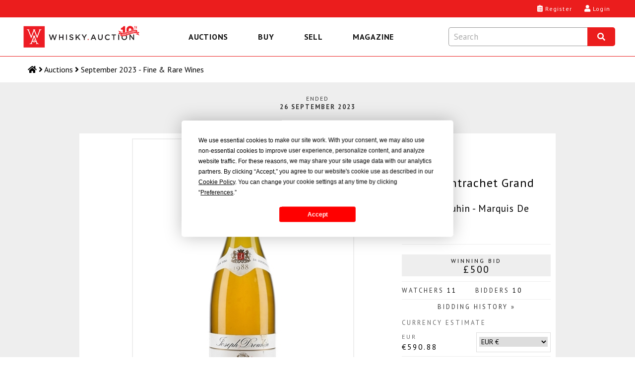

--- FILE ---
content_type: text/css; charset=utf-8
request_url: https://whisky.auction/Content/site.css?v=YulLwhncVSHbUpRlcT8q2VL2mIvsHP-Nig_irATTCDA1
body_size: 78520
content:
article,aside,details,figcaption,figure,footer,header,hgroup,main,nav,section,summary{display:block}audio,canvas,video{display:inline-block}audio:not([controls]){display:none;height:0}[hidden],template{display:none}html{font-family:sans-serif;-ms-text-size-adjust:100%;-webkit-text-size-adjust:100%}body{margin:0}a{background:transparent}:focus{}:active,:hover{}h1{font-size:2em;margin:.67em 0}abbr[title]{border-bottom:1px dotted}b,strong{font-weight:bold}dfn{font-style:italic}hr{-moz-box-sizing:content-box;box-sizing:content-box;height:0}mark{background:#ff0;color:#000}code,kbd,pre,samp{font-family:monospace,serif;font-size:1em}pre{white-space:pre-wrap}q{quotes:"“" "”" "‘" "’"}small{font-size:80%}sub,sup{font-size:75%;line-height:0;position:relative;vertical-align:baseline}sup{top:-.5em}sub{bottom:-.25em}img{border:0}svg:not(:root){overflow:hidden}figure{margin:0}fieldset{border:1px solid silver;margin:0 2px;padding:.35em .625em .75em}legend{border:0;padding:0}button,input,select,textarea{font-family:inherit;font-size:100%;margin:0}button,input{line-height:normal}button,select{text-transform:none}button,html input[type="button"],input[type="reset"],input[type="submit"]{-webkit-appearance:button;cursor:pointer}button[disabled],html input[disabled]{cursor:default}input[type="checkbox"],input[type="radio"]{box-sizing:border-box;padding:0}input[type="search"]{-webkit-appearance:textfield;-moz-box-sizing:content-box;-webkit-box-sizing:content-box;box-sizing:content-box}input[type="search"]::-webkit-search-cancel-button,input[type="search"]::-webkit-search-decoration{-webkit-appearance:none}button::-moz-focus-inner,input::-moz-focus-inner{border:0;padding:0}textarea{overflow:auto;vertical-align:top}table{border-collapse:collapse;border-spacing:0}@-webkit-keyframes passing-through{0%{opacity:0;-webkit-transform:translateY(40px);-moz-transform:translateY(40px);-ms-transform:translateY(40px);-o-transform:translateY(40px);transform:translateY(40px)}30%,70%{opacity:1;-webkit-transform:translateY(0);-moz-transform:translateY(0);-ms-transform:translateY(0);-o-transform:translateY(0);transform:translateY(0)}100%{opacity:0;-webkit-transform:translateY(-40px);-moz-transform:translateY(-40px);-ms-transform:translateY(-40px);-o-transform:translateY(-40px);transform:translateY(-40px)}}@-moz-keyframes passing-through{0%{opacity:0;-webkit-transform:translateY(40px);-moz-transform:translateY(40px);-ms-transform:translateY(40px);-o-transform:translateY(40px);transform:translateY(40px)}30%,70%{opacity:1;-webkit-transform:translateY(0);-moz-transform:translateY(0);-ms-transform:translateY(0);-o-transform:translateY(0);transform:translateY(0)}100%{opacity:0;-webkit-transform:translateY(-40px);-moz-transform:translateY(-40px);-ms-transform:translateY(-40px);-o-transform:translateY(-40px);transform:translateY(-40px)}}@keyframes passing-through{0%{opacity:0;-webkit-transform:translateY(40px);-moz-transform:translateY(40px);-ms-transform:translateY(40px);-o-transform:translateY(40px);transform:translateY(40px)}30%,70%{opacity:1;-webkit-transform:translateY(0);-moz-transform:translateY(0);-ms-transform:translateY(0);-o-transform:translateY(0);transform:translateY(0)}100%{opacity:0;-webkit-transform:translateY(-40px);-moz-transform:translateY(-40px);-ms-transform:translateY(-40px);-o-transform:translateY(-40px);transform:translateY(-40px)}}@-webkit-keyframes slide-in{0%{opacity:0;-webkit-transform:translateY(40px);-moz-transform:translateY(40px);-ms-transform:translateY(40px);-o-transform:translateY(40px);transform:translateY(40px)}30%{opacity:1;-webkit-transform:translateY(0);-moz-transform:translateY(0);-ms-transform:translateY(0);-o-transform:translateY(0);transform:translateY(0)}}@-moz-keyframes slide-in{0%{opacity:0;-webkit-transform:translateY(40px);-moz-transform:translateY(40px);-ms-transform:translateY(40px);-o-transform:translateY(40px);transform:translateY(40px)}30%{opacity:1;-webkit-transform:translateY(0);-moz-transform:translateY(0);-ms-transform:translateY(0);-o-transform:translateY(0);transform:translateY(0)}}@keyframes slide-in{0%{opacity:0;-webkit-transform:translateY(40px);-moz-transform:translateY(40px);-ms-transform:translateY(40px);-o-transform:translateY(40px);transform:translateY(40px)}30%{opacity:1;-webkit-transform:translateY(0);-moz-transform:translateY(0);-ms-transform:translateY(0);-o-transform:translateY(0);transform:translateY(0)}}@-webkit-keyframes pulse{0%{-webkit-transform:scale(1);-moz-transform:scale(1);-ms-transform:scale(1);-o-transform:scale(1);transform:scale(1)}10%{-webkit-transform:scale(1.1);-moz-transform:scale(1.1);-ms-transform:scale(1.1);-o-transform:scale(1.1);transform:scale(1.1)}20%{-webkit-transform:scale(1);-moz-transform:scale(1);-ms-transform:scale(1);-o-transform:scale(1);transform:scale(1)}}@-moz-keyframes pulse{0%{-webkit-transform:scale(1);-moz-transform:scale(1);-ms-transform:scale(1);-o-transform:scale(1);transform:scale(1)}10%{-webkit-transform:scale(1.1);-moz-transform:scale(1.1);-ms-transform:scale(1.1);-o-transform:scale(1.1);transform:scale(1.1)}20%{-webkit-transform:scale(1);-moz-transform:scale(1);-ms-transform:scale(1);-o-transform:scale(1);transform:scale(1)}}@keyframes pulse{0%{-webkit-transform:scale(1);-moz-transform:scale(1);-ms-transform:scale(1);-o-transform:scale(1);transform:scale(1)}10%{-webkit-transform:scale(1.1);-moz-transform:scale(1.1);-ms-transform:scale(1.1);-o-transform:scale(1.1);transform:scale(1.1)}20%{-webkit-transform:scale(1);-moz-transform:scale(1);-ms-transform:scale(1);-o-transform:scale(1);transform:scale(1)}}.dropzone,.dropzone *{box-sizing:border-box}.dropzone{min-height:150px;border:2px solid rgba(0,0,0,.3);background:#fff;padding:20px 20px}.dropzone.dz-clickable{cursor:pointer}.dropzone.dz-clickable *{cursor:default}.dropzone.dz-clickable .dz-message,.dropzone.dz-clickable .dz-message *{cursor:pointer}.dropzone.dz-started .dz-message{display:none}.dropzone.dz-drag-hover{border-style:solid}.dropzone.dz-drag-hover .dz-message{opacity:.5}.dropzone .dz-message{text-align:center;margin:2em 0}.dropzone .dz-message .dz-button{background:none;color:inherit;border:none;padding:0;font:inherit;cursor:pointer;outline:inherit}.dropzone .dz-preview{position:relative;display:inline-block;vertical-align:top;margin:16px;min-height:100px}.dropzone .dz-preview:hover{z-index:1000}.dropzone .dz-preview:hover .dz-details{opacity:1}.dropzone .dz-preview.dz-file-preview .dz-image{border-radius:20px;background:#999;background:linear-gradient(to bottom,#eee,#ddd)}.dropzone .dz-preview.dz-file-preview .dz-details{opacity:1}.dropzone .dz-preview.dz-image-preview{background:#fff}.dropzone .dz-preview.dz-image-preview .dz-details{-webkit-transition:opacity .2s linear;-moz-transition:opacity .2s linear;-ms-transition:opacity .2s linear;-o-transition:opacity .2s linear;transition:opacity .2s linear}.dropzone .dz-preview .dz-remove{font-size:14px;text-align:center;display:block;cursor:pointer;border:none}.dropzone .dz-preview .dz-remove:hover{text-decoration:underline}.dropzone .dz-preview:hover .dz-details{opacity:1}.dropzone .dz-preview .dz-details{z-index:20;position:absolute;top:0;left:0;opacity:0;font-size:13px;min-width:100%;max-width:100%;padding:2em 1em;text-align:center;color:rgba(0,0,0,.9);line-height:150%}.dropzone .dz-preview .dz-details .dz-size{margin-bottom:1em;font-size:16px}.dropzone .dz-preview .dz-details .dz-filename{white-space:nowrap}.dropzone .dz-preview .dz-details .dz-filename:hover span{border:1px solid rgba(200,200,200,.8);background-color:rgba(255,255,255,.8)}.dropzone .dz-preview .dz-details .dz-filename:not(:hover){overflow:hidden;text-overflow:ellipsis}.dropzone .dz-preview .dz-details .dz-filename:not(:hover) span{border:1px solid transparent}.dropzone .dz-preview .dz-details .dz-filename span,.dropzone .dz-preview .dz-details .dz-size span{background-color:rgba(255,255,255,.4);padding:0 .4em;border-radius:3px}.dropzone .dz-preview:hover .dz-image img{-webkit-transform:scale(1.05,1.05);-moz-transform:scale(1.05,1.05);-ms-transform:scale(1.05,1.05);-o-transform:scale(1.05,1.05);transform:scale(1.05,1.05);-webkit-filter:blur(8px);filter:blur(8px)}.dropzone .dz-preview .dz-image{border-radius:20px;overflow:hidden;width:120px;height:120px;position:relative;display:block;z-index:10}.dropzone .dz-preview .dz-image img{display:block}.dropzone .dz-preview.dz-success .dz-success-mark{-webkit-animation:passing-through 3s cubic-bezier(.77,0,.175,1);-moz-animation:passing-through 3s cubic-bezier(.77,0,.175,1);-ms-animation:passing-through 3s cubic-bezier(.77,0,.175,1);-o-animation:passing-through 3s cubic-bezier(.77,0,.175,1);animation:passing-through 3s cubic-bezier(.77,0,.175,1)}.dropzone .dz-preview.dz-error .dz-error-mark{opacity:1;-webkit-animation:slide-in 3s cubic-bezier(.77,0,.175,1);-moz-animation:slide-in 3s cubic-bezier(.77,0,.175,1);-ms-animation:slide-in 3s cubic-bezier(.77,0,.175,1);-o-animation:slide-in 3s cubic-bezier(.77,0,.175,1);animation:slide-in 3s cubic-bezier(.77,0,.175,1)}.dropzone .dz-preview .dz-success-mark,.dropzone .dz-preview .dz-error-mark{pointer-events:none;opacity:0;z-index:500;position:absolute;display:block;top:50%;left:50%;margin-left:-27px;margin-top:-27px}.dropzone .dz-preview .dz-success-mark svg,.dropzone .dz-preview .dz-error-mark svg{display:block;width:54px;height:54px}.dropzone .dz-preview.dz-processing .dz-progress{opacity:1;-webkit-transition:all .2s linear;-moz-transition:all .2s linear;-ms-transition:all .2s linear;-o-transition:all .2s linear;transition:all .2s linear}.dropzone .dz-preview.dz-complete .dz-progress{opacity:0;-webkit-transition:opacity .4s ease-in;-moz-transition:opacity .4s ease-in;-ms-transition:opacity .4s ease-in;-o-transition:opacity .4s ease-in;transition:opacity .4s ease-in}.dropzone .dz-preview:not(.dz-processing) .dz-progress{-webkit-animation:pulse 6s ease infinite;-moz-animation:pulse 6s ease infinite;-ms-animation:pulse 6s ease infinite;-o-animation:pulse 6s ease infinite;animation:pulse 6s ease infinite}.dropzone .dz-preview .dz-progress{opacity:1;z-index:1000;pointer-events:none;position:absolute;height:16px;left:50%;top:50%;margin-top:-8px;width:80px;margin-left:-40px;background:rgba(255,255,255,.9);-webkit-transform:scale(1);border-radius:8px;overflow:hidden}.dropzone .dz-preview .dz-progress .dz-upload{background:#333;background:linear-gradient(to bottom,#666,#444);position:absolute;top:0;left:0;bottom:0;width:0;-webkit-transition:width 300ms ease-in-out;-moz-transition:width 300ms ease-in-out;-ms-transition:width 300ms ease-in-out;-o-transition:width 300ms ease-in-out;transition:width 300ms ease-in-out}.dropzone .dz-preview.dz-error .dz-error-message{display:block}.dropzone .dz-preview.dz-error:hover .dz-error-message{opacity:1;pointer-events:auto}.dropzone .dz-preview .dz-error-message{pointer-events:none;z-index:1000;position:absolute;display:block;display:none;opacity:0;-webkit-transition:opacity .3s ease;-moz-transition:opacity .3s ease;-ms-transition:opacity .3s ease;-o-transition:opacity .3s ease;transition:opacity .3s ease;border-radius:8px;font-size:13px;top:130px;left:-10px;width:140px;background:#be2626;background:linear-gradient(to bottom,#be2626,#a92222);padding:.5em 1.2em;color:#fff}.dropzone .dz-preview .dz-error-message:after{content:'';position:absolute;top:-6px;left:64px;width:0;height:0;border-left:6px solid transparent;border-right:6px solid transparent;border-bottom:6px solid #be2626}.dropzone,.dropzone *{box-sizing:border-box}.dropzone{position:relative}.dropzone .dz-preview{position:relative;display:inline-block;width:120px;margin:.5em}.dropzone .dz-preview .dz-progress{display:block;height:15px;border:1px solid #aaa}.dropzone .dz-preview .dz-progress .dz-upload{display:block;height:100%;width:0;background:green}.dropzone .dz-preview .dz-error-message{color:red;display:none}.dropzone .dz-preview.dz-error .dz-error-message,.dropzone .dz-preview.dz-error .dz-error-mark{display:block}.dropzone .dz-preview.dz-success .dz-success-mark{display:block}.dropzone .dz-preview .dz-error-mark,.dropzone .dz-preview .dz-success-mark{position:absolute;display:none;left:30px;top:30px;width:54px;height:58px;left:50%;margin-left:-27px}.datepicker{width:-moz-min-content;width:min-content}.datepicker:not(.active){display:none}.datepicker-dropdown{padding-top:4px;position:absolute;z-index:20}.datepicker-dropdown.datepicker-orient-top{padding-bottom:4px;padding-top:0}.datepicker-picker{background-color:#fff;border-radius:4px;display:flex;flex-direction:column}.datepicker-dropdown .datepicker-picker{box-shadow:0 2px 3px hsla(0,0%,4%,.1),0 0 0 1px hsla(0,0%,4%,.1)}.datepicker-main{flex:auto;padding:2px}.datepicker-footer{background-color:#f5f5f5;box-shadow:inset 0 1px 1px hsla(0,0%,4%,.1)}.datepicker-title{background-color:#f5f5f5;box-shadow:inset 0 -1px 1px hsla(0,0%,4%,.1);font-weight:700;padding:.375rem .75rem;text-align:center}.datepicker-controls{display:flex}.datepicker-header .datepicker-controls{padding:2px 2px 0}.datepicker-controls .button{align-items:center;background-color:#fff;border:1px solid #dcdcdc;border-radius:4px;box-shadow:none;color:#363636;cursor:pointer;display:inline-flex;font-size:1rem;height:2.25em;justify-content:center;line-height:1.5;margin:0;padding:calc(.375em - 1px) .75em;position:relative;text-align:center;vertical-align:top;white-space:nowrap}.datepicker-controls .button:active,.datepicker-controls .button:focus{outline:none}.datepicker-controls .button:hover{border-color:#b8b8b8;color:#363636}.datepicker-controls .button:focus{border-color:#3273dc;color:#363636}.datepicker-controls .button:focus:not(:active){box-shadow:0 0 0 .125em rgba(50,115,220,.25)}.datepicker-controls .button:active{border-color:#474747;color:#363636}.datepicker-controls .button[disabled]{cursor:not-allowed}.datepicker-header .datepicker-controls .button{border-color:transparent;font-weight:700}.datepicker-header .datepicker-controls .button:hover{background-color:#f9f9f9}.datepicker-header .datepicker-controls .button:active{background-color:#f2f2f2}.datepicker-footer .datepicker-controls .button{border-radius:2px;flex:auto;font-size:.75rem;margin:calc(.375rem - 1px) .375rem}.datepicker-controls .view-switch{flex:auto}.datepicker-controls .next-button,.datepicker-controls .prev-button{flex:0 0 14.2857142857%;padding-left:.375rem;padding-right:.375rem}.datepicker-controls .next-button.disabled,.datepicker-controls .prev-button.disabled{visibility:hidden}.datepicker-grid,.datepicker-view{display:flex}.datepicker-view{align-items:stretch;width:15.75rem}.datepicker-grid{flex:auto;flex-wrap:wrap}.datepicker .days{display:flex;flex:auto;flex-direction:column}.datepicker .days-of-week{display:flex}.datepicker .week-numbers{display:flex;flex:0 0 9.6774193548%;flex-direction:column}.datepicker .weeks{align-items:stretch;display:flex;flex:auto;flex-direction:column}.datepicker span{-webkit-touch-callout:none;align-items:center;border-radius:4px;cursor:default;display:flex;justify-content:center;-webkit-user-select:none;-moz-user-select:none;user-select:none}.datepicker .dow{font-size:.875rem;font-weight:700;height:1.5rem}.datepicker .week{color:#b8b8b8;flex:auto;font-size:.75rem}.datepicker .days .dow,.datepicker-cell{flex-basis:14.2857142857%}.datepicker-cell{height:2.25rem}.datepicker-cell:not(.day){flex-basis:25%;height:4.5rem}.datepicker-cell:not(.disabled):hover{background-color:#f9f9f9;cursor:pointer}.datepicker-cell.focused:not(.selected){background-color:#e9e9e9}.datepicker-cell.selected,.datepicker-cell.selected:hover{background-color:#3273dc;color:#fff;font-weight:600}.datepicker-cell.disabled{color:#dcdcdc}.datepicker-cell.next:not(.disabled),.datepicker-cell.prev:not(.disabled){color:#7a7a7a}.datepicker-cell.next.selected,.datepicker-cell.prev.selected{color:#e6e6e6}.datepicker-cell.highlighted:not(.selected):not(.range):not(.today){background-color:#f5f5f5;border-radius:0}.datepicker-cell.highlighted:not(.selected):not(.range):not(.today):not(.disabled):hover{background-color:#efefef}.datepicker-cell.highlighted:not(.selected):not(.range):not(.today).focused{background-color:#e9e9e9}.datepicker-cell.today:not(.selected){background-color:#00d1b2}.datepicker-cell.today:not(.selected):not(.disabled){color:#fff}.datepicker-cell.today.focused:not(.selected){background-color:#00ccad}.datepicker-cell.range-end:not(.selected),.datepicker-cell.range-start:not(.selected){background-color:#b8b8b8;color:#fff}.datepicker-cell.range-end.focused:not(.selected),.datepicker-cell.range-start.focused:not(.selected){background-color:#b3b3b3}.datepicker-cell.range-start:not(.range-end){border-radius:4px 0 0 4px}.datepicker-cell.range-end:not(.range-start){border-radius:0 4px 4px 0}.datepicker-cell.range{background-color:#dcdcdc;border-radius:0}.datepicker-cell.range:not(.disabled):not(.focused):not(.today):hover{background-color:#d7d7d7}.datepicker-cell.range.disabled{color:#c6c6c6}.datepicker-cell.range.focused{background-color:#d1d1d1}.datepicker-input.in-edit{border-color:#276bda}.datepicker-input.in-edit:active,.datepicker-input.in-edit:focus{box-shadow:0 0 .25em .25em rgba(39,107,218,.2)}.glass{width:100%;height:100%;top:0;left:0;position:fixed;text-align:center;display:none;background-color:rgba(240,240,240,.8)}.popup{margin:100px auto;width:50%;text-align:left;border:3px solid #70a0ce;background-color:#fff}*,*:after,*:before{-webkit-box-sizing:border-box;-moz-box-sizing:border-box;box-sizing:border-box}html,body{height:100%}html{font-size:100%;overflow-y:scroll;min-width:300px;width:100%}body{background:#000;color:#666;font:1em 'PT Sans',sans-serif;font-weight:400;padding:0!important;min-width:300px;width:100%}input::placeholder{letter-spacing:normal;color:#666}.clear{clear:both}a,a:hover,a:focus{text-decoration:none}h1,h2,h3,h4,h5,h6,p,ul,ol,li,tr,td,dl,dt,dd{margin:0;padding:0}h1,h2,h3,h4,h5,h6{line-height:1}ul,li{list-style-type:none}table{border-collapse:collapse;border-spacing:0}.block{display:block}address{font-style:normal;margin:0 0 1em}.padding-10{padding:10px}.padding-20{padding:20px}.padtop-10{padding-top:10px}.padbot-10{padding-bottom:10px}.padtop-20{padding-top:20px}.padbot-20{padding-bottom:20px}.padtop-40{padding-top:40px}.padbot-40{padding-bottom:40px}.padtop-60{padding-top:60px}.padbot-60{padding-bottom:60px}.padtop-70{padding-top:70px}.padbot-70{padding-bottom:70px}.margintop-10{margin-top:10px}.margintop-20{margin-top:20px}.marginbot-10{margin-bottom:10px}.marginbot-10-important{margin-bottom:10px!important}.marginbot-20{margin-bottom:20px}.margin-lr-20{margin:20px 0!important}.nomargin{margin:0!important}.nopad{padding:0!important}.centered{text-align:center}.right-align{text-align:right}.lowercase{text-transform:lowercase!important}.fw{width:100%}.hw{width:50%}.orange{color:red!important}.red{color:red}.highlight.red{color:#964649}.highlight.orange{color:red}.glass{width:100%;height:100%;top:0;left:0;position:fixed;text-align:center;display:none;background-color:rgba(240,240,240,.8)}.popup{margin:100px auto;width:50%;text-align:left;border:3px solid #70a0ce;background-color:#fff}.confirmed{color:green}.unconfirmed{color:#c12b2b}.contact-properties{clear:both;margin-left:2rem}.contact-properties--form{margin-left:2rem}.contact-properties--form .contact-properties__contact-auction,.contact-properties--form .contact-properties__contact-campaign,.contact-properties--form .contact-properties__contact-magazine{margin-left:2rem}.contact-properties__contact-auction{margin-top:1rem;margin-bottom:1rem}.contact-properties__contact-campaign{margin-top:1rem;margin-bottom:1rem}.contact-properties__contact-property-label{width:auto!important;display:block;float:none!important}@media(min-width:480px){.contact-properties{margin-left:40%}}#errorContainer{margin-bottom:20px}.input-validation-error,#errorContainer span{background-color:#fff;border:1px solid red!important;padding:5px;margin-top:15px;color:#d00000;display:block;font-size:.8em;width:100%;word-break:break-word}.input-validation-error-override{display:inline-block!important}.field-validation-error{color:#d00000;display:block;font-size:.8em;text-align:right;width:100%}#msgBox{color:#fff;height:auto;margin-bottom:10px;padding:5px 10px}#msgBox.success{background-color:#8ec63d}#success .success{background-color:#8ec63d;padding:10px;color:#fff;margin:0}#msgBox.warning{background-color:#ffd800;color:#555}#msgBox.info{background-color:#70a0ce}#msgBox.error{background-color:#f59595}#contentmain .content div#checkoutValidationSummary ul{list-style-type:none}#contentmain .content div#checkoutValidationSummary ul li{background-color:#fff;border:1px solid red!important;padding:5px;margin-top:15px;margin-left:0;color:#d00000;display:block;font-size:.8em;width:100%;word-break:break-word}#wrapperMain{height:auto!important;margin:0 auto -120px;min-height:700px;background:#eee}.wrapper{clear:both;position:relative;width:100%}.container{height:auto;margin:0 auto;max-width:1000px;overflow:visible;padding:10px;position:relative;width:100%}.container.nopad{padding:0}.wrapper.main{}*>img{height:auto;margin:0 auto;max-width:100%}.wrapper.bannerOld{height:auto}.wrapper.bannerOld .container{padding:0;overflow:hidden}.wrapper.bannerOld .bannerOld-caption,.wrapper.bannerOld .bannerOld-auctiontimer{background:#ddd;display:inline-block;padding:20px;width:100%}.wrapper.bannerOld.how-it-works .bannerOld-caption,.wrapper.bannerOld.about-us .bannerOld-caption{padding-bottom:0}.wrapper.bannerOld .bannerOld-caption h1{color:#000;font-size:2em;font-weight:400;letter-spacing:2px;margin-bottom:10px;text-transform:uppercase}.wrapper.bannerOld .bannerOld-caption p,.wrapper.bannerOld .bannerOld-caption li{color:#000;font-family:'PT Sans',sans-serif;padding:0 0 10px;line-height:1.8}.wrapper.bannerOld .bannerOld-caption a{color:red}.wrapper.bannerOld .bannerOld-caption a:hover,.wrapper.bannerOld .bannerOld-caption a:focus{color:#000}.wrapper.bannerOld .bannerOld-caption button a{color:#fff}#home .wrapper.bannerOld .bannerOld-caption p{width:125px;float:left}.wrapper.bannerOld .waForm{background:none;overflow:hidden}.wrapper.bannerOld .waForm .waForm-label{color:#333}.wrapper.bannerOld .waForm .remember-me label{color:#fff;font-size:1.1em;width:80%}.wrapper.bannerOld .waForm a{color:#333;font-size:.9em;font-style:normal;font-family:'PT Sans',sans-serif;font-weight:400;text-transform:uppercase}.wrapper.bannerOld.register ul,.wrapper.bannerOld.register li{list-style-position:outside!important;list-style-type:disc;margin-left:10px}.wrapper.bannerOld.login ul,.wrapper.bannerOld.login li{list-style-type:none;margin:0;padding:0}.wrapper.bannerOld.login li.actions{float:left;width:50%}.pagetop{display:none}#contentmain{background:#fff;min-height:60px;overflow:hidden}.fullwidth.inner #contentmain{background:#eee}#Login #contentmain{min-height:initial}#contentmain .container{padding:10px}#contentmain .container.padtop-60{padding-top:20px}#contentmain .container.padtop-70{padding-top:70px}#contentmain .container.padtop-80{padding-top:80px}#contentmain .container.row.waForm{padding-top:10px}#contentmain .container.row.waForm.half{width:50%;float:left}#contentmain .container.row.waForm.half:first-child{border-right:1px solid #d5d5d5}.fullwidth #contentmain .container{padding-top:20px}.fullwidth #contentmain .AddressBook .container{padding-top:15px}.fullwidth #contentmain .UserProfile .container{padding-top:10px}.wrapper.bannerOld .bannerOld-auctiontimer{background:#fff;color:#000;display:table;font-size:1.2em;padding:10px 20px 0;margin:0;table-layout:auto;text-transform:uppercase}.timer-holder{width:500px;max-width:100%;margin:0 auto;font-style:normal}.timer{background:#fff;color:#000;display:table;font-size:1.2em;margin:0;table-layout:auto;text-transform:uppercase;width:100%}.wrapper.bannerOld .bannerOld-auctiontimer div{display:table-cell;padding:0 5px 10px;margin:0;vertical-align:bottom;font-weight:700;border-bottom:1px solid #eee;text-align:center}.timer__item{display:table-cell;padding:0 5px 10px;margin:0;vertical-align:bottom;font-weight:700;border-bottom:1px solid #eee;text-align:center}.wrapper.bannerOld .bannerOld-auctiontimer div.auction-date{width:15%;letter-spacing:2px;text-align:right}.timer__item--date{width:35%;letter-spacing:2px;text-align:right}.wrapper.bannerOld .bannerOld-auctiontimer div.auction-date.next{width:50%}.wrapper.bannerOld .bannerOld-auctiontimer div.auction-days.next{border-left:1px solid #eee;padding-left:10px;text-align:left}.wrapper.bannerOld .bannerOld-auctiontimer div.auction-days.next .days{font-size:2.5em}.wrapper.bannerOld .bannerOld-auctiontimer div span{display:block;margin:-4px 0 0 0;letter-spacing:normal}.timer__date-label,.timer__date-value,.timer__value,.timer__value-label{display:block;letter-spacing:normal}.wrapper.bannerOld .bannerOld-auctiontimer div.auction-days,.wrapper.bannerOld .bannerOld-auctiontimer div.auction-hrs,.wrapper.bannerOld .bannerOld-auctiontimer div.auction-mins,.wrapper.bannerOld .bannerOld-auctiontimer div.auction-secs{color:#000;font-size:.75rem;line-height:1;vertical-align:middle}.timer__item--days,.timer__item--hours,.timer__item--minutes,.timer__item--seconds{color:#bbac78;font-size:.75em;line-height:1;vertical-align:middle}.wrapper.bannerOld .bannerOld-auctiontimer div.auction-days span,.wrapper.bannerOld .bannerOld-auctiontimer div.auction-hrs span,.wrapper.bannerOld .bannerOld-auctiontimer div.auction-mins span,.wrapper.bannerOld .bannerOld-auctiontimer div.auction-secs span{color:#000;font-size:1.5rem;display:block}.timer__value{color:#000;font-size:2em}.wrapper.bannerOld .bannerOld-auctiontimer div.auction-date span{display:block;font-size:.75rem;margin:0 0 -3px 0}.timer__date-label{display:block;font-size:.6em;margin:0 0 -3px 0}@media(min-width:660px){.wrapper.bannerOld .bannerOld-auctiontimer{background:#fff;float:right;margin-right:10px;margin-top:10px;padding:10px 20px;width:440px}.wrapper.bannerOld .bannerOld-auctiontimer div{border:none;padding-bottom:0}.wrapper.bannerOld .bannerOld-auctiontimer div span{display:inline-block}.wrapper.bannerOld .bannerOld-auctiontimer div.auction-days,.wrapper.bannerOld .bannerOld-auctiontimer div.auction-hrs,.wrapper.bannerOld .bannerOld-auctiontimer div.auction-mins,.wrapper.bannerOld .bannerOld-auctiontimer div.auction-secs{vertical-align:bottom}.wrapper.main{}.wrapper.bannerOld{min-height:350px;padding:40px 0;overflow:hidden}.wrapper.bannerOld .bannerOld-caption{background:url(/content/images/common/trans60.png);float:left;margin-left:10px;padding:20px;width:64.5%}.wrapper.bannerOld.home .bannerOld-caption{background:url(/content/images/common/trans60.png);float:right;margin-right:10px;padding:20px;width:440px}#home .wrapper.bannerOld .bannerOld-caption{float:right}.wrapper.bannerOld.login .bannerOld-caption,.wrapper.bannerOld.register .bannerOld-caption{width:50%}.wrapper.bannerOld.login .bannerOld-caption{width:65%}.wrapper.bannerOld .bannerOld-caption h1{color:#000}.wrapper.bannerOld .bannerOld-caption p{color:#333}.wrapper.bannerOld .bannerOld-caption a{color:red;text-decoration:underline}.wrapper.bannerOld .waForm .waForm-label{color:#333}.wrapper.bannerOld .waForm .remember-me label{color:#000;width:auto}.wrapper.bannerOld .waForm a{color:#333}.wrapper.bannerOld .waForm a:hover{border-bottom:1px dotted #555}.pagetop{bottom:0;display:none;height:50px;left:0;position:absolute;table-layout:fixed;width:100%}.pagetop .content{display:table-cell;width:100%}.pagetop .content .float{background:#fff;font-family:'PT Sans',sans-serif;font-style:normal;height:52px}.pagetop .content a{color:#8dc73f;display:block}.pagetop .content a:hover{color:#a7a7a7;display:block}.pagetop.tall,.fullwidth .pagetop.tall .content .float{height:120px}.pagetop.left .content .float{float:left;width:66.666%}.pagetop.right .content .float{float:right;width:66.666%}.pagetop.left .content .float.small,.pagetop.right .content .float.small{width:33.333%}.pagetop .actions span{display:block}.pagetop .actions span:first-child{border-bottom:1px solid #8b8b8b}#contentmain .container{padding-top:20px}.fullwidth #contentmain .container{padding-top:20px}.fullwidth #contentmain .container.home{padding-top:20px}.fullwidth #contentmain .boxed-nav .container{padding:0;margin:0}}@media(min-width:960px){.container{margin:0 auto;max-width:960px}.wide{max-width:1200px}.pagetop .content{display:table-cell;width:960px}.pagetop .topside{display:table-cell}.pagetop.left .topside:first-of-type,.pagetop.right .topside:last-of-type{background:#fff}}.pagination{border-top:1px solid silver;border-bottom:1px solid silver;display:table;font-family:'PT Sans',sans-serif;font-style:normal;font-size:.8em;font-weight:400;letter-spacing:1px;line-height:1;margin:0 auto 10px;max-width:920px;padding-top:10px;table-layout:fixed;text-transform:uppercase;width:100%}.pagination .detail-showing,.pagination .option-per-page,.pagination .page-nos{display:block;padding:5px 0;text-align:center}.pagination .option-per-page{width:120px;margin:0 auto}.pagination .option-per-page .wrap{margin:0 auto;overflow:hidden;background:#fff;border:1px solid #ddd;border-radius:2px;padding:5px 10px;text-align:center;display:block}.pagination .option-per-page .wrap select{border:0;color:#666;background:transparent}.pagination .option-per-page .wrap span{color:#666}.pagination .paging{padding:10px 0 10px;min-width:275px}.pagination .paging .lnkPage{padding:6px 8px;min-width:30px;text-decoration:none;border:1px solid #eee;display:inline-block;text-align:center;margin:0}.pagination .paging .lnkPage:hover{background:#fff;border:1px solid #ddd}.pagination .paging .lnkPage:first-of-type,.pagination .paging .lnkPage:last-of-type{}.pagination .paging .lnkPage:last-of-type{margin-right:0}.pagination .paging .lnkPage.currentPage{background:#fff;text-decoration:none}.pagination .paging .lnkPage.currentPage:hover{border:1px solid #eee;color:red}.pagination .detail-showing{color:#000}@media(min-width:660px){.pagination .detail-showing,.pagination .option-per-page,.pagination .page-nos{display:table-cell;vertical-align:middle}.pagination .page-nos{text-align:right}.pagination .detail-showing{text-align:left}}.table{display:block;margin:10px 0;width:100%}.table-cell{display:block}.table-cell.vmiddle{vertical-align:middle}.bg{background:#eee;padding:10px}.bg-alt{background:#fafafa;padding:10px}.table-cell.bordered{border:1px solid #eee;padding:5px}.table-cell.active{border-top:2px solid red}@media(min-width:960px){.table{display:table;width:100%}.table-cell{display:table-cell;width:33.3%}}.table.selling-additional-info p{border-top:2px solid red}.selling-additional-info .post,.selling-additional-info .drop-off,.selling-additional-info .collection{display:none;border-top:1px solid #eee;padding-top:10px}.selling-additional-info .post span,.selling-additional-info .drop-off span{color:#000;display:block;font-family:'PT Sans',sans-serif;font-size:1em;font-style:italic;line-height:1.8}.selling-additional-info .post::after{width:0;height:0;border-style:solid;border-width:0 5px 10px 5px;border-color:transparent transparent #f57b01 transparent}.selling-additional-info img{border:1px solid #eee;-webkit-border-radius:4px;-moz-border-radius:4px;border-radius:4px;margin-top:15px;max-width:100%!important}@media(min-width:980px){.selling-additional-info img{float:right;margin-top:25px;max-width:70%!important}}.content-table{background:#fff;color:#555;display:table;font-family:'PT Sans',sans-serif;font-size:1em;font-style:normal;font-weight:400;margin:10px 0 20px;table-layout:fixed;width:100%}.content-table.buyer-orders,.content-table.buyer-order-summary,.content-table.buyer-order-lots,.content-table.buyer-won-lots,.content-table.seller-current-auction,.content-table.seller-sold{table-layout:auto}.content-table.buyer-order-summary td{width:50%}.content-table.buyer-order-lots td.lot-id,.content-table.buyer-order-lots th.lot-id{width:auto;text-align:center}.content-table.buyer-won-lots td.lot-image{background:#fff;width:100px}.content-table.buyer-order-lots td.lot-id a,.content-table.buyer-orders td.order-id a{text-decoration:none}.content-table.buyer-orders td.icon{color:red;width:auto;text-align:center}.content-table.buyer-orders td.date{line-height:normal}.content-table .image{background:#fff}.content-table td a,.content-table td a:hover{text-decoration:none}.content-table th{background:#d5d5d5;border:1px solid #d5d5d5;display:table-cell;padding:6px;line-height:normal;text-align:left;vertical-align:bottom;text-transform:uppercase;font-weight:normal}.content-table tr:nth-child(2n+1){background:#f7f7f7}br.calendar-link{display:block}@media(min-width:660px){br.calendar-link{display:none}}#bidHistory .content-table tr:nth-child(2n+1){background:none}.content-table td,.content-table .table-cell{border:1px solid #d5d5d5;display:table-cell;padding:6px;line-height:normal}#bidHistory .content-table td,#bidHistory .content-table .table-cell{border:none;border-bottom:1px solid #eee;padding:0 3px}.content-table .auction-times-title{text-align:center;font-size:1.6em;border-bottom:2px solid #fff}.content-table .numeric{text-align:right}@media only screen and (max-width:660px){#contentmain{padding-top:0!important}.content-table.responsive{width:100%}.content-table.responsive td{width:50%}.content-table.responsive table,.content-table.responsive thead,.content-table.responsive tbody,.content-table.responsive th,.content-table.responsive td,.content-table.responsive tr{display:block}.content-table.responsive thead tr{position:absolute;top:-9999px;left:-9999px}.content-table.responsive td{border:none;border-bottom:1px solid #eee;position:relative;padding-left:50%;white-space:normal;text-align:left}.content-table.responsive td:before{position:absolute;top:6px;left:6px;width:45%;padding-right:10px;white-space:nowrap;text-align:left;font-weight:normal}.content-table.responsive td:before{content:attr(data-title)}}@media only screen and (max-width:1024px){.content-table{font-size:.8em}}.content-table .sortable{cursor:pointer}.content-table .sortable__right{text-align:right}.zoomLens{cursor:url(/content/images/icons/zoomicon_2.png),auto}#waCookie{position:fixed;bottom:0;left:0;display:table;width:100%;table-layout:fixed;background:red;background:rgba(255,0,0,.8);line-height:1;color:#fff;z-index:100}#waCookie .text{display:table-cell;padding:10px;vertical-align:middle;font-size:.8em}#waCookie .close{display:table-cell;padding:10px 10px 10px 0;width:60px;vertical-align:middle;text-align:right}#waCookie .close a{color:#fff;text-decoration:underline}.mobile-hide{display:none}.mobile-show{display:inline}@media only screen and (min-width:480px){.mobile-hide{display:inline}.mobile-show{display:none}}hr{border-width:1px 0 0}.cards{font-size:2.5rem}.cards--large{font-size:3.5rem}.title-link{color:inherit!important;text-decoration:none!important}.vertical-mobile{writing-mode:vertical-rl;text-orientation:mixed}@media only screen and (min-width:660px){.vertical-mobile{writing-mode:unset;text-orientation:unset}}.noscroll{overflow:hidden}#wa-header{background:#fff;position:relative;min-height:119px;width:100%;border-bottom:5px solid red}#wa-header .header-banner{max-width:940px;margin:0 auto;overflow:hidden}#wa-header .header-banner #logo{display:block;max-width:280px;margin:12px auto}#wa-header .header-banner #logo img{width:100%}#wa-header .header-widgets{padding:10px 20px;margin:0 auto}#wa-header .header-widgets .header-nav{text-align:center}#wa-header .header-widgets .header-nav a{color:#666;font-family:'PT Sans',sans-serif;font-size:.8em;font-weight:400;letter-spacing:3px;text-decoration:none;text-transform:uppercase;padding:2px 3px;display:inline-block;max-width:130px;text-overflow:ellipsis;overflow:hidden;vertical-align:middle}#wa-header .header-widgets .header-nav a:hover,#wa-header .header-widgets .header-nav a:focus{color:#666;text-decoration:underline}#wa-header .header-widgets .header-nav span.breaker{display:inline-block;padding:2px 5px;font-size:.8em;vertical-align:middle}.login-popover{display:none}@media(min-width:1170px){.login-popover{background:#444;padding:18px 5px;margin:0;height:auto;width:340px;right:20px;top:10px;position:absolute;z-index:999}.login-popover form#frmLogin{background:none;display:block}.login-popover .waForm .waForm-item{width:38%;margin:0 1.5%}.login-popover .waForm .waForm-item .waForm-input{margin:0}.login-popover .waForm .waForm-item.remember-me{width:40%;display:block;float:left}.login-popover .waForm .waForm-item.remember-me .waForm-label{color:#ccc;display:inline;float:none}.login-popover .waForm .waForm-item.login-submit{margin:0 3px;display:inline-block;float:left;text-align:left;width:45px}.login-popover .waForm .waForm-item.login-submit input{width:100%;display:block;max-width:100%;height:30px;padding:0}.login-popover .waForm .actions{background:transparent;float:left;width:188px;padding:1px 0 0 0}.login-popover .waForm .actions a{color:#ccc;font-size:.8em}}@media(min-width:480px){#wa-header .header-banner #logo{max-width:397px;padding:0}#wa-header.header-v2 .header-banner{width:50%}#wa-header.header-v2 .header-banner #logo{max-width:100%;padding:12px;margin:0;float:left}#wa-header.header-v2 .header-widgets{height:100%;padding:10px;max-width:50%;margin:0;float:right}}@media(min-width:660px){#wa-header.header-v2 .header-banner{width:auto}#wa-header.header-v2 .header-banner #logo{max-width:397px;padding:12px 0;margin:0 auto;float:none}#wa-header.header-v2 .header-widgets{height:100%;padding:10px 20px;max-width:397px;margin:0 auto;float:none}}@media(min-width:980px){#wa-header .header-widgets .header-nav{text-align:right}#wa-header .header-widgets .header-nav a{font-size:.8em}}#wa-header .header-search{margin:10px auto;max-width:280px}#wa-header .header-search .input{border:1px solid #858689;color:#666;margin:0;padding:0 50px 0 10px;margin-right:-40px;height:40px;width:100%;float:left;background:#fff}input[type="search"]{-webkit-appearance:none;-moz-box-sizing:border-box;-webkit-box-sizing:border-box;box-sizing:border-box}#wa-header .header-search .submit{border:1px solid #858689;border-left:0;margin:0;width:40px;height:40px;background:#555;color:#acacac;line-height:40px}#wa-header .header-search .submit img{max-height:80%}#wa-header .header-search .submit:hover,#wa-header .header-search .submit:focus{background:#363636}#wa-header .header-search #pnlAutocomplete,.wa-nav-responsive .header-search #pnlMobileAutocomplete,.autocomplete-panel{position:absolute;padding:0;background-color:#fff;z-index:201;width:100%;max-width:200px;max-height:40vh;overflow-y:auto}.autocomplete-panel{top:100%;position:relative;min-height:50px;margin-bottom:20px;z-index:0}.input--full-width{width:100%!important}@media(min-width:660px){#wa-header .header-search #pnlAutocomplete,.autocomplete-panel{max-width:210px}}@media(min-width:980px){#wa-header .header-search #pnlAutocomplete,.autocomplete-panel{max-width:240px;max-height:50vh}}.autocomplete-panel{max-height:210px;max-width:100%;overflow-x:hidden;overflow-y:scroll;border:1px solid #ccc}.autocomplete-panel__item{display:block;cursor:pointer;padding:8px;text-align:left;border-bottom:1px solid #ccc}.autocomplete-panel__item:last-child{border-bottom:0}.autocomplete-panel__item:hover{background-color:#eee;color:#555}.autocomplete-panel__item.autocomplete-panel__item--highlighted{background-color:#eee;color:#555}.wa-nav-responsive .header-search #pnlMobileAutocomplete{background-color:#363636}#wa-header .header-search #pnlAutocomplete span,.wa-nav-responsive .header-search #pnlMobileAutocomplete span{border-left:1px solid #363636;border-right:1px solid #363636;display:block;cursor:pointer;padding:8px;text-align:left;border-bottom:1px solid #363636}#wa-header .header-search #pnlAutocomplete span:hover,.wa-nav-responsive .header-search #pnlMobileAutocomplete span:hover,.autocomplete-panel__item:hover{background-color:#eee;color:#555}#wa-header .header-search #pnlAutocomplete span.highlighted,.wa-nav-responsive .header-search #pnlMobileAutocomplete span.highlighted,.autocomplete-panel__item.autocomplete-panel__item--highlighted{background-color:#eee;color:#555}@media(min-width:980px){#wa-header .header-widgets{padding:10px 20px;position:absolute;right:0;top:0;width:280px}#wa-header .header-search{padding:0;width:100%;display:block;margin:10px 0 0 0}#wa-header .header-search .submit{background:#fff}#wa-header .header-banner #logo{margin:12px 0}}.covid19{background:red;text-align:center;padding:5px;min-height:2.5rem}.covid19__link{color:#fff;padding:5px;text-transform:uppercase;font-weight:bold;display:inline-block}.skinny-banner{background:red;text-align:center;padding:5px;min-height:2.5rem}.skinny-banner__link{color:#fff;padding:5px;font-weight:bold;display:inline-block}.qeii{background:#000;text-align:center;padding:5px;min-height:2.5rem}.qeii__link{color:#fff;padding:5px;font-weight:bold;display:inline-block}#wa-navigation{background:#363636;max-width:620px;margin:0 auto 10px}#wa-navigation ul,#wa-navigation li{list-style-type:none}#wa-navigation ul#navmain li{float:left;padding:0 10px;width:33.3333%}#wa-navigation ul#navmain li a{color:#b1ab95;display:block;font-family:'PT Sans',sans-serif;letter-spacing:2px;padding:15px 0;text-align:center;text-transform:uppercase;width:100%}#wa-navigation ul#navmain li a:hover{color:#959183}#wa-navigation ul#navmain li a span{color:#fff}.wa-nav-responsive{background:#000;display:block;min-height:50px;margin:0 auto;padding:0;position:relative;text-align:center;width:100%;z-index:100}.wa-nav-responsive *{-webkit-tap-highlight-color:transparent!important;font-family:'PT Sans',arial,sans-serif}.wa-nav-responsive a{color:#ebebeb;text-decoration:none}.wa-nav-responsive .wa-nav-responsive-main-list,.wa-nav-responsive .wa-nav-responsive-main-list li{margin:0;padding:0}.wa-nav-responsive .menu{display:table;table-layout:auto;width:100%!important;margin:0 auto!important;overflow:hidden;list-style:none;height:53px}.wa-nav-responsive .menu li ul,.wa-nav-responsive .menu li ul li,.wa-nav-responsive .menu li ul li a{display:none!important;height:0!important;width:0!important}.wa-nav-responsive .wa-nav-responsive-main-list li{display:table-cell;padding:15px 5px}.wa-nav-responsive-toggled{background:#363636;display:none;width:100%;position:relative;overflow:hidden;margin:0 auto!important}.wa-nav-responsive-button:hover{cursor:pointer}.wa-nav-responsive .wa-nav-responsive-toggled ul{display:none;margin:0!important;padding:0!important}.wa-nav-responsive .wa-nav-responsive-toggled ul li{display:block;margin:0 auto!important}.wa-nav-responsive.wa-default a{color:#333}.wa-nav-responsive.wa-default a:hover{opacity:.7}.wa-nav-responsive.wa-default .wa-nav-responsive-main-list li a{color:#b1ab95;display:inline;font-family:'PT Sans',sans-serif;font-size:.9em;letter-spacing:5px;padding:10px;text-align:center;text-transform:uppercase;width:100%}.wa-nav-responsive.wa-default .wa-nav-responsive-toggled{width:95%;height:auto}.wa-nav-responsive.wa-default .wa-nav-responsive-toggled-controls{display:inline;height:36px;width:36px;color:#333}.wa-nav-responsive.wa-default .wa-nav-responsive-toggled-title{position:relative;top:9px;font-size:16px;display:block;width:100%;color:#b1ab95;font-family:'PT Sans',sans-serif;letter-spacing:3px;text-transform:uppercase;text-align:center}.wa-nav-responsive.wa-default .wa-nav-responsive-button{display:block;position:absolute;right:9px;top:18px}.wa-nav-responsive.wa-default .wa-nav-responsive-button span{display:block;margin:4px 0 4px 0;height:2px;background:#b1ab95;width:25px}.wa-nav-responsive.wa-default .wa-nav-responsive-toggled ul li a{display:block;width:100%;border-bottom:1px solid #555;color:#b1ab95;font-family:'PT Sans',sans-serif;letter-spacing:3px;padding:15px;text-align:center;text-transform:uppercase}.wa-nav-responsive.wa-default .wa-nav-responsive-toggled ul li a span{color:#fff}.wa-nav-responsive.wa-default .wa-nav-responsive-toggled ul li:first-child a{border-top:1px solid #555}#wa-header .header-search{display:none}.wa-nav-responsive .header-search{margin:10px auto;max-width:200px}.wa-nav-responsive .header-search .input{border:1px solid gray;color:gray;margin:0;padding:0 50px 0 10px;margin-right:-40px;height:40px;width:100%;float:left;background:rgba(0,0,0,.1)}.wa-nav-responsive .header-search .submit{border:1px solid gray;border-left:0;margin:0;width:40px;height:40px;background:#303030;color:#acacac;line-height:40px}.wa-nav-responsive .header-search .submit:hover,.wa-nav-responsive .header-search .submit:focus{background:#555}@media(min-width:660px){.wa-nav-responsive{position:relative}}@media(min-width:661px){#wa-header .header-search{display:block}}.wa-nav-responsive .header-search .submit img{max-height:80%}body{}@-webkit-keyframes bugfix{from{padding:0}to{padding:0}}#toggle,.toggle{display:none}.menu>a{display:table-cell;list-style:none;vertical-align:middle;border-right:1px solid #fff}.menu>a:last-child{border:none}.menu>a:hover,.menu>a:focus{background:#fff;color:#000!important}.clearfix:before,.clearfix:after{display:table;content:""}.clearfix:after{clear:both}@media only screen and (max-width:660px){.wa-nav-responsive .menu{height:auto}.menu{display:none;opacity:0;width:100%;position:absolute;right:0}.menu>a{border-bottom:1px solid #363636;border-right:0;display:block;width:100%;margin:0;text-decoration:none;-webkit-box-sizing:border-box;-moz-box-sizing:border-box;box-sizing:border-box;padding:5px}.toggle{display:block;cursor:pointer;-webkit-touch-callout:none;-webkit-user-select:none;user-select:none;float:right;position:relative;top:4px;right:4px;color:#ccc;padding:12px}.toggle span{display:none}#toggle~.menu{display:none}#toggle:checked~.menu{display:block;opacity:1}.header-search{width:100%;position:absolute;left:0;max-width:none!important;margin:0 auto!important;padding:5px}.header-search #formSearchInputMobile{width:200px;margin:0 auto}}@media only screen and (min-width:661px){.header-search{display:none}.nav{padding-top:0}}.nav{display:block}.nav,.menu,.menu>a{height:100%;max-width:940px!important;margin:0 auto}.menu>a{color:#fff!important;font-family:'PT Sans',sans-serif;font-size:.875rem;letter-spacing:0;text-align:center;text-transform:uppercase}.menu>a.nav-liveauction span{color:red;font-weight:700}.menu>a.nav-watchlist span{color:inherit}.toggle{z-index:2}@media only screen and (max-width:660px){.nav{}.menu{background:#0f0700;border-top:1px solid #b1ab95;top:50px;position:absolute}.menu,.menu>a{height:auto}.toggle:after{content:'Menu';margin:0 0 10px;padding:10px;background:#363636;-webkit-border-radius:2px;border-radius:2px;text-align:center;font-size:12px;color:#fff;-webkit-transition:all .5s linear;-moz-transition:all .5s linear;-o-transition:all .5s linear;transition:all .5s linear;-webkit-box-sizing:border-box;-moz-box-sizing:border-box;box-sizing:border-box;display:none}.toggle:hover:after{background:#45abd6}#toggle:checked+.toggle:after{content:'Close Menu'}}@media only screen and (max-width:479px){.header>h1{text-align:center}.toggle:after{text-align:center;width:100%}}.breadcrumb__holder{overflow:hidden}.breadcrumb__holder--white{background:#fff}.breadcrumb{color:#000;max-width:1200px;margin:0 auto}.breadcrumb__list{padding:1em}.breadcrumb__item{display:inline}.breadcrumb__link{color:#000}.breadcrumb__name{display:none}@media(min-width:661px){.breadcrumb{}}#contentmain .content,#contentmain .side{clear:both;padding:10px;width:100%}@media(min-width:660px){#contentmain .content,#contentmain .side{clear:none}}#contentmain .side h2{padding:0 0 5px 35px;background:url(/Content/images/sidebar/side-icon-more.png) no-repeat left top;letter-spacing:0}#contentmain .side a{color:red;text-decoration:underline}#contentmain .see-also-navigation a,#contentmain .ProfileActions a{border-bottom:1px solid #ccc;color:#666;display:inline-block;font-family:'PT Sans',sans-serif;font-style:normal;font-weight:400;letter-spacing:3px;padding:10px 0;text-decoration:none;text-transform:uppercase;width:100%}#contentmain .side a.profile-action--red{color:#964649}#contentmain .side .ProfileActions a.profile-action--red i.fas{color:#964649}#contentmain .side a i{display:inline-block;width:20px;-webkit-transition:all .3s ease-out;-moz-transition:all .3s ease-out;-o-transition:all .3s ease-out;transition:all .3s ease-out}#contentmain .side a:hover i,#contentmain .side a.active i{padding-left:6px}#contentmain .side .ProfileActions a::before{display:none}#contentmain .side .a:last-of-type{border-bottom:none}#contentmain .side a:hover,#contentmain .side a.active{color:#444}#contentmain .side .box-side-image{padding:0 0 20px 0;width:100%}#contentmain .side .box-side-image img{float:left;width:50%}#contentmain .side .box-side-image p{color:#bbac78;float:left;font-size:.9em;padding-left:10px;width:70%}#contentmain .content ul,#contentmain .content ol{margin-bottom:1em}#contentmain .content li{list-style-type:disc;list-style-position:outside;margin-left:18px}#contentmain .content ol li{list-style-type:decimal;list-style-position:outside;margin-left:18px}#contentmain .content li.nodisc{list-style:none}#contentmain .content li.bold{font-weight:700}#contentmain .content ol{list-style-type:decimal;list-style-position:inside}#contentmain .content img{display:block;max-width:100%;width:100%;height:auto;margin-bottom:1em}#contentmain .content img{margin-bottom:0}#contentmain .content .underline{border-bottom:1px solid #a7a7a7;padding-bottom:5px;margin-bottom:20px}#contentmain .content.side .underline{padding-top:15px}.fullwidth #contentmain .content{width:100%;padding:0 0 10px 0}.fullwidth.Sell #contentmain .content{padding:60px 10px 10px 10px}#contentmain .content.addeditaddress input#Line2,.UserProfile #BillingAddress_Line2{margin:-8px 0 2px 0}@media(min-width:660px){#contentmain .content{float:left;width:100%}#contentmain .content--left{float:left;padding-right:40px;width:66.666%}#home #contentmain .content{padding-right:10px;padding-top:15px;margin-top:-70px;position:relative;z-index:99}.fullwidth.Sell #contentmain .content{padding:20px 10px 10px 10px}#home #contentmain .content .HomeActions{width:66.666%;float:left}#contentmain .content.ChangePassword,#contentmain .content.ConfirmMobile,#contentmain .content.EditUserProfile,#contentmain .content.addeditaddress,#contentmain .content.ForgotPassword,#contentmain .content.EnableBuyer,#contentmain .content.EnableSeller,#contentmain .content.EnableBuyerCard,#contentmain .content.Sell,#contentmain .content.orders,#contentmain .content.contact-us{width:100%}#contentmain .content.EnableBuyer,#contentmain .content.EnableSeller{padding-bottom:0!important}#contentmain .content.addeditaddress input#Line2,.UserProfile #BillingAddress_Line2{margin:-8px 0 2px 0}#contentmain .side{float:right;padding-left:3px;width:33.333%}#contentmain .side .box-side-image{float:none}#contentmain .side .box-side-image img{width:auto}#contentmain .side .box-side-image p{float:none;font-size:initial;padding:0;width:auto}}.wrapper.bannerOld{background:none}.wrapper.bannerOld .image{display:block!important;width:100%;height:auto}.wrapper.bannerOld .banner__mobile-image{display:block!important;width:100%;padding-bottom:44%}.wrapper.home .lazy-bg{display:none!important}@media(min-width:660px){.wrapper.bannerOld .image{display:none!important}.wrapper.bannerOld .banner__mobile-image{display:none!important}.wrapper.bannerOld{background-repeat:no-repeat;position:relative;width:100%}.wrapper.error{background:url(/content/images/headerbg/header-error.jpg);background-size:cover;background-position:top center}.wrapper.home .lazy-bg{display:block!important;background-position:top center;background-color:rgba(0,0,0,0);background-repeat:repeat;background-attachment:scroll;background-position:center top;background-size:cover}.wrapper.delivery{background:url(/content/images/headerbg/header-delivery.jpg);background-size:cover;background-position:top center}.wrapper.privacy-policy{background:url(/content/images/headerbg/header-privacy-policy.jpg);background-size:cover;background-position:top center}.wrapper.about-us{background:url(/content/images/headerbg/header-about-us.jpg);background-size:cover;background-position:top center}.wrapper.contact-us{background:url(/content/images/headerbg/header-contact-us.jpg);background-size:cover;background-position:top center}.wrapper.faqs{background:url(/content/images/headerbg/header-faqs.jpg);background-size:cover;background-position:top center}.wrapper.insurance{background:url(/content/images/headerbg/header-insurance.jpg);background-size:cover;background-position:top center}.wrapper.wanted{background:url(/content/images/headerbg/header-wanted.jpg);background-size:cover;background-position:top center}.wrapper.how-it-works{background:url(/content/images/headerbg/header-how-it-works.jpg);background-size:cover;background-position:top center}.wrapper.valuations{background:url(/content/images/headerbg/header-valuations.jpg);background-size:cover;background-position:top center}.wrapper.plastic-oceans{background:url(/content/images/pages/charity/plasticoceans/plastic-charity-banner.jpg);background-size:cover;background-position:bottom center}.wrapper.comingsoon{background:#555 url(/content/images/pages/charity/comingsoon/silhouette2.jpg);background-size:cover;background-position:bottom center}.wrapper.royallochnagar{background:#555 url(/content/images/pages/charity/royallochnagar/banner.jpg);background-size:cover;background-position:bottom center}.wrapper.royallochnagar20bottles{background:#555 url(/content/images/pages/charity/royallochnagar20bottles/banner_trimmed.jpg?v2);background-size:cover;background-position:bottom center}.wrapper.starward{background:#555 url(/content/images/pages/charity/starward/starward_website4.jpg?v2);background-size:cover;background-position:bottom center}.wrapper.thewhiskyambassador--prelaunch{background:#222}.wrapper.thewhiskyambassador{background:#222 url(/content/images/pages/charity/thewhiskyambassador/thewhiskyambassador_v2.jpg);background-size:cover;background-position:bottom center}.wrapper.covid19page--prelaunch{background:#222}.wrapper.covid19page{background:#222 url(/content/images/pages/charity/covid19/covid19.jpg);background-size:cover;background-position:bottom center}.wrapper.worshipfulcompanyofdistillerspage--prelaunch{background:#222}.wrapper.worshipfulcompanyofdistillerspage{background:#222 url(/content/images/pages/charity/worshipfulcompanyofdistillers/worshipfulcompanyofdistillers-v2.jpg);background-size:cover;background-position:bottom center}.wrapper.standfastpage--prelaunch{background:#222}.wrapper.standfastpage{background:#222 url(/content/images/pages/charity/standfast/standfast.jpg);background-size:cover;background-position:bottom center}.wrapper.fees{background:url(/content/images/headerbg/header-fees.jpg);background-size:cover;background-position:top center}.wrapper.buying{background:url(/content/images/headerbg/header-buying.jpg);background-size:cover;background-position:top center}.wrapper.selling{background:url(/content/images/headerbg/header-selling.jpg);background-size:cover;background-position:top center}.wrapper.glossary{background:url(/content/images/headerbg/header-buying.jpg);background-size:cover;background-position:top center}.wrapper.contact{background-size:cover;background-position:top center}.wrapper.checkout{background:url(/content/images/headerbg/header-checkout.jpg);background-size:cover;background-position:top center}.wrapper.dashboard{background:url(/content/images/headerbg/header-dashboard.jpg);background-size:cover;background-position:top center}.wrapper.privacy{background-size:cover;background-position:top center}.wrapper.terms{background:url(/content/images/headerbg/header-terms.jpg);background-size:cover;background-position:top center}.wrapper.payment{background-size:cover;background-position:top center}.wrapper.outstanding-lots{background-size:cover;background-position:top center}.wrapper.register{background:url(/content/images/headerbg/header-register.jpg);background-size:cover;background-position:top center}.wrapper.login{background:url(/content/images/headerbg/header-login.jpg);background-size:cover;background-position:top center;height:540px}.wrapper.careers{background:url(/content/images/headerbg/header-careers-01.jpg);background-size:cover;background-position:top center}.wrapper.team{background:url(/content/images/headerbg/header-team.jpg);background-size:cover;background-position:top center}.wrapper .container.bannerOld{padding:60px 10px 10px 10px}}.HomeActions{border-bottom:1px solid #eee;display:table;margin-bottom:20px;padding-bottom:10px;table-layout:fixed;width:100%}.HomeActions div,.HomeActions h2,.HomeActions #btnViewAll{display:block}.HomeActions .blank{display:none}#contentmain .content .latest-bids{display:block;width:100%;border-bottom:1px solid #eee;text-align:center;font-size:0;padding-bottom:20px}#contentmain .content .latest-bids img{margin-bottom:0}#contentmain .content .latest-bids .lot-snapshot{display:inline-block;font-size:1rem;text-align:center;width:50%;vertical-align:top;padding:10px}#contentmain .content .latest-bids .lot-snapshot a{display:block}#contentmain .content .latest-bids .lot-snapshot img{width:180px;margin:0 auto;display:block;max-width:85%}#contentmain .content .latest-bids .lot-snapshot h3{letter-spacing:normal;margin:10px 0;font-size:1rem;line-height:1.3;font-weight:bold}#contentmain .content .latest-bids .lot-snapshot h3 span{color:#000;display:block;font-weight:normal}#contentmain .content .latest-bids .lot-snapshot p.bid-info{color:#666;font-family:'PT Sans',sans-serif;font-style:normal;font-size:1rem;line-height:1.8;margin:0}#contentmain .content .latest-bids .lot-snapshot p.bid-info span{color:#7a0026;font-weight:700}#contentmain .content .latest-bids--alt{border-bottom:0}@media(min-width:660px){.HomeActions div,.HomeActions h2,.HomeActions .blank{display:table-cell}.HomeActions #btnViewAll{float:right}#contentmain .content h2.floatleft{float:left}#contentmain .content .latest-bids .lot-snapshot{width:25%}#contentmain .content .latest-bids .lot-snapshot img{margin:0 auto}}.box-alerts{width:100%;height:300px;position:relative;margin-top:20px}.box-alerts{width:100%}.box-alerts .lazy-bg{background-position:left center;background-repeat:repeat;background-size:auto;background-color:#eee}.box-alerts #formEmailInput{margin-top:10px;padding:0;width:100%}.box-alerts #formEmailInput .input{background:#fff;border:0;color:#000;font-family:'PT Sans',sans-serif;font-style:normal;margin:0;padding:0 50px 0 10px;margin-right:-40px;height:40px;width:100%;float:left}.box-alerts #formEmailInput .submit{border:0;margin:0;padding:0;width:40px;height:40px;background:#555;color:#fff;line-height:30px}.box-alerts #formEmailInput .submit:hover,.box-alerts #formEmailInput .submit:focus{background:#ebebeb;color:#555}.box-alerts h3{color:#fff}.box-alerts p{color:#fff;font-size:1em;line-height:1.8;margin-bottom:0!important}.box-alerts .box-alerts-inner{background:url(/content/images/common/trans90_orange.png);background:rgba(255,0,0,.9);color:#fff;padding:20px 15px 30px 15px;overflow:auto;position:absolute;left:0;right:0;bottom:0}.box-alerts div#msgBox{background:none;background-color:none;padding:0;margin:0;float:left}@media(min-width:480px){.box-alerts #formEmailInput{margin-top:10px;padding:0;width:50%;float:left}.box-alerts div#msgBox{padding:15px 10px 0}}@media(min-width:980px){.box-alerts #formEmailInput{margin-top:8px}.box-alerts{width:49%;float:right}}.box{display:table;height:300px;margin-top:20px;position:relative;width:100%;overflow:hidden}.box div.box-content{background:rgba(0,0,0,.75);bottom:0;height:300px;padding:20px;position:absolute;width:100%}.box h3{width:80%}@media(min-width:480px){.box div.box-content{height:250px}}@media(min-width:660px){.box div.box-content{background:rgba(0,0,0,.75);bottom:0;height:180px;left:0;padding:15px;position:absolute;width:100%}.box.box box-pastauctions div.box-content{height:150px}}.content-additional{display:block;margin-top:20px;width:100%}.content-additional.hidden{display:none}@media(min-width:660px){.content-additional{margin-top:0}}@media(min-width:980px){.content-additional{float:left;margin-top:20px;padding-right:10px;width:33%}}.content-additional-home{display:block;margin-top:20px;width:100%}.content-additional-home.hidden{display:none}@media(min-width:980px){.content-additional-home{float:left;margin-top:20px;padding-right:10px}}.content-additional{display:none;float:left;margin-top:20px;width:100%}.content-additional.visible{display:block}.content-additional.InfoNonUKDelivery{margin:10px 0}.boxed-nav{width:100%}a.box:hover p,a.box:focus p{color:#fff;text-decoration:none}.box.box-selling{background-position:top center;background-repeat:no-repeat;background-size:cover}.box.box-valuations{background-position:top center;background-repeat:no-repeat;background-size:cover}.box.box-user-guide{background-position:top center;background-repeat:no-repeat;background-size:cover}.box.box-careers{background-position:top center;background-repeat:no-repeat;background-size:cover}.box.box-whats-the-value{background-position:top center;background-repeat:no-repeat;background-size:cover}.box.box-lagavulin{background:url(/content/images/sidebar/bg-lagavulin.jpg);background-position:top center;background-repeat:no-repeat;background-size:cover}.box.box-where-can-i-selling{background-position:top center;background-repeat:no-repeat;background-size:cover}.box.box-buying{background-position:top center;background-repeat:no-repeat;background-size:cover}.box.box-trustpilot{height:auto;padding:20px 0}.box.box-trustpilot .trustpilot-widget{min-height:140px}.lazy-bg{position:absolute;top:0;left:0;right:0;bottom:0;background-position:top center;background-repeat:no-repeat;background-size:cover;background-color:#eee}.lazy-bg--no-image{position:absolute;top:0;left:0;right:0;bottom:0;background-position:top center;background-repeat:no-repeat;background-size:cover;background-color:#eee}.box.box-pastauctions .lazy-bg{background-position:top left!important;background-repeat:repeat!important;background-size:auto!important}@media(min-width:660px){.box.box-pastauctions .lazy-bg,.box.box-currentauction .lazy-bg{background-repeat:no-repeat;background-size:cover}}#stay-informed{display:none;background-color:transparent;background-color:rgba(0,0,0,.8);bottom:0;position:fixed;top:0;left:0;right:0;z-index:999}#stay-informed .stay-informed-close{background-color:red;color:#fff;cursor:pointer;height:24px;line-height:24px;padding:0 5px;position:absolute;top:0;right:-30px;text-align:center;width:24px}#stay-informed .stay-informed-close:hover{background-color:#555}#stay-informed .stay-informed-content{position:absolute;left:10%;margin-left:-25%;width:80%;max-width:460px;margin:20px auto 0;-webkit-transition:width .5s ease-in-out;-moz-transition:width .5s ease-in-out;-o-transition:width .5s ease-in-out;transition:width .5s ease-in-out}#stay-informed .stay-informed-content .content-inner{background-color:red;min-height:248px;padding:20px;position:relative;overflow:hidden}#stay-informed .stay-informed-content h2{color:#fff;font-size:1.2em;font-weight:400;letter-spacing:4px;padding-bottom:10px;text-transform:uppercase}#stay-informed .stay-informed-content p{color:#fff;font-family:'PT Sans',sans-serif;font-size:1em;line-height:1.6;padding-bottom:10px}#stay-informed .stay-informed-content #stayInformedEmailInput{width:100%}#stay-informed .stay-informed-content #stayInformedtxtEmail{background:#fff;border:0;color:#000;font-family:'PT Sans',sans-serif;font-style:normal;margin:0;padding:0 50px 0 10px;margin-right:-40px;height:40px;width:100%;float:left}#stay-informed .stay-informed-content #stayInformedbtnSubscribe{border:0;margin:0;padding:0;width:40px;height:40px;background:#555;color:#fff;line-height:30px}#stay-informed .stay-informed-content #stayInformedbtnSubscribe:hover{background:#ebebeb;color:#555}#stay-informed #msgBox2{float:left;font-family:'PT Sans',sans-serif;font-style:italic;color:#fff;padding:10px 0;margin:0;width:100%;height:30px}#stay-informed #msgBox2 .errarrow{display:inline-block;float:left;padding-right:5px}#stay-informed #msgBox2 .errarrow img{display:inline-block}@media(min-height:320px) and (orientation:landscape){#stay-informed .stay-informed-content{margin-top:2%}#stay-informed .stay-informed-content .content-inner{min-height:215px;padding:20px}}@media(min-height:321px){#stay-informed .stay-informed-content{}}@media(min-width:480px){#stay-informed .stay-informed-content h2{font-size:1.5em;letter-spacing:4px;padding-bottom:10px}}@media(min-width:600px) and (orientation:landscape){#stay-informed .stay-informed-content{margin-top:3%;margin-left:5%}}@media(min-width:640px) and (orientation:landscape){#stay-informed .stay-informed-content{margin-top:3%;margin-left:4%}}@media(min-width:660px){#stay-informed .stay-informed-content{margin-top:5%;margin-left:10%}}@media(min-width:769px){#stay-informed .stay-informed-content{margin-left:12%}}@media(min-width:1024px){#stay-informed .stay-informed-content{margin-left:18%;margin-top:18%}}@media(min-width:1024px){#stay-informed .stay-informed-content{height:300px;left:50%;margin-left:-220px;margin-top:-100px;top:50%;width:440px}}@media(min-width:980px){.content-additional{width:33.333%;float:left;margin-top:20px}.box.box-selling,.box.box-valuations,.box.box-user-guide,.box.box-buying{width:23.5%;margin-right:2%;float:left}.box.box-valuations{margin-right:0}.box.box-where-can-i-selling{width:49%;float:left}.box.box-pastauctions,.box.box-currentauction{width:100%}.box.box-buying,.box.box-valuations{}.box.box-where-can-i-selling{}}.content-inner.buying .image{width:100%}.content-inner.buying .image img{width:30%;float:left;padding-right:10px}.content-inner.buying .image p{font-size:.9em}.content-inner.buying .content{width:60%;padding-top:0!important;float:left}.content-inner.buying dt{cursor:pointer}.content .buying-step,.content .subsection{margin:20px 0}.content .buying-step.first,.content .subsection.first{margin:0}img.fill-level-mobile{display:block!important}.content .buying-step h5{color:#666}.commission-fees{}.infoEOAConclusion,.infoEOATimes{background:#eee;padding:10px;width:100%}.infoEOATimes-link,.infoEOATimes-time{padding:.25rem .125rem;display:block}.infoEOATimes-link:hover{background:#ccc}.infoEOATimes{background:none;border-bottom:1px solid #d5d5d5}.infoEOATimes tr{background:none!important}.infoEOATimes tr:nth-child(2n+1) td:nth-child(2n+1){background:#f7f7f7}.infoEOATimes tr:nth-child(2n) td:nth-child(2n){background:#f7f7f7}.infoEOATimes td{padding:10px;text-align:center;display:block;width:100%;border-bottom:0;vertical-align:top}@media(min-width:480px){.infoEOATimes td{display:table-cell;background:none!important}.infoEOATimes tr:nth-child(2n+1){background:#f7f7f7!important}}@media(min-width:660px){.content-inner.buying .image{width:33.333%;height:auto;float:left}.content-inner.buying .image img{float:none;padding-right:0;width:auto}.content-inner.buying .image p{font-size:initial}.content-inner.buying .content{width:66.666%;padding-top:0!important;float:left}}.wrapper.faq{background:url("/content/images/headerbg/header-buying.jpg") repeat scroll center top/cover rgba(0,0,0,0)}.faq-entries .faq-title{margin-bottom:10px}.faq-entries dt.active h3{color:#bbac78}.faq-entries .faq-content{margin-bottom:40px}.info-head-office{font-family:'PT Sans',sans-serif;font-style:normal}#contentmain .content.contact-us ul,#contentmain .content.contact-us li{list-style-type:none;list-style-position:none}#frmRegistration .regterms,#frmEnableBuyer .regterms,#frmEnableSeller .regterms{background:#000;border-top:5px solid #666;padding:10px;margin-top:10px}#frmRegistration #reg-acceptance,#frmEnableBuyer #reg-acceptance,#frmEnableSeller #reg-acceptance{color:#fff;font-family:'PT Sans',sans-serif;font-size:1em;font-style:normal}p#reg-acceptance{margin-bottom:10px}#frmRegistration #reg-acceptance span,#frmEnableBuyer #reg-acceptance span,#frmEnableSeller #reg-acceptance span{display:block;font-size:.8em;padding-top:5px}#frmRegistration #reg-acceptance a,#frmEnableBuyer #reg-acceptance a,#frmEnableSeller #reg-acceptance a{color:red}#frmRegistration #reg-acceptance .taxes,#frmEnableBuyer #reg-acceptance .taxes,#frmEnableBuyer #reg-acceptance .registrationType{display:none}#frmRegistration #creditCard,#frmEnableBuyer #creditCard,#frmEnableSeller #creditCard{padding-top:10px}#frmRegistration #creditCard{display:none;opacity:0}#frmRegistration #btnRegister,#frmEnableBuyer #btnRegister,#frmEnableSeller #btnRegister{width:100%}.Registration #help-securitycode{font-size:.9em;overflow:auto}.Registration #help-securitycode .popup-inner{height:420px;margin-top:-210px}.Registration #help-securitycode .popup-inner img{border:1px solid #b7b7b7}form #deliveryWarning{background-color:red;color:#fff;font-size:.8em;padding:7px 15px 7px 15px;clear:both;margin-bottom:20px}form #deliveryWarning a{color:#fff}#frmForgotPassword,#frmChangePassword,#frmChangeMobile,#frmConfirmMobile,#frmEditProfile{margin:20px 0}#frmForgotPassword #msgBox.error,#frmChangePassword #msgBox.error,#frmChangeMobile #msgBox.error,#frmConfirmMobile #msgBox.error{margin-bottom:20px}#frmChangeMobile{width:100%}#frmChangeMobile .content.ChangeMobile{width:100%}#frmChangeMobile #MobilePrefix{width:40%}#frmChangeMobile #MobileNumber{width:58%}#frmChangeMobile .btn-back,#frmChangeMobile #btnSubmit{width:100%}#frmChangeMobile #btnSubmit{margin-bottom:10px}@media(min-width:480px){#frmChangeMobile .btn-back{width:120px}#frmChangeMobile #btnSubmit{width:auto;margin-bottom:0}}.content .AddressBook{margin:0 0 20px}.content .AddressBook .row{margin:20px 0}.content .AddressBook .AddressEntry{border-bottom:1px solid #ccc;margin-bottom:10px;padding-bottom:10px}.content .AddressBook .AddressEntry.Billing{border:0;padding-bottom:0}.content .AddressBook .AddressEntry span{display:block;float:left;padding-top:15px;width:60%}.content .AddressBook .AddressBookActions{float:right;display:block}a.addaddress.wa-button-sm,a.lnkDefaultAddress.wa-button-sm,a.lnkDeleteAddress.wa-button-sm,a.editaddress.wa-button-sm,a.editbillingaddress.wa-button-sm{margin-top:10px;color:#fff;font-style:normal;text-decoration:none}a.lnkDeleteAddress.wa-button-sm,a.editaddress.wa-button-sm,a.editbillingaddress.wa-button-sm{display:block}a.addaddress.wa-button-sm{margin-top:0;margin-bottom:10px}a.editbillingaddress.wa-button-sm{margin-top:0}a.addaddress.wa-button-sm:hover,a.lnkDefaultAddress.wa-button-sm:hover,a.lnkDeleteAddress.wa-button-sm:hover,a.editaddress.wa-button-sm:hover,a.addaddress.wa-button-md:hover{color:#fff;text-decoration:none}@media(min-width:660px){.content .AddressBook .AddressEntry span{display:block;float:left;padding-top:5px}.content .AddressBook .AddressBookActions{text-align:left;display:block}}.insurance-info{margin:1em 0;min-width:250px}.insurance-info tr{border-top:1px solid #d5d5d5;border-bottom:1px solid #d5d5d5}.insurance-info th{display:none}.insurance-info td{display:block}.insurance-info td:first-child{padding-top:.5em}.insurance-info td:last-child{padding-bottom:.5em}.insurance-info td:before{content:attr(data-th) ": ";font-weight:bold;width:6.5em;display:inline-block}.insurance-info td:last-child:before{content:attr(data-th) ":";font-weight:bold;width:6.5em;display:inline-block}.insurance-info th,.insurance-info td{text-align:left;font-family:'PT Sans',sans-serif;font-style:normal;font-weight:400}.insurance-info{background:#fff;color:#555;overflow:hidden;width:100%}.insurance-info.orders{display:table;opacity:1}.insurance-info thead tr th{font-weight:bold}.insurance-info tr{border-color:#bbac78}.insurance-info th,.insurance-info td{margin:.5em 1em;width:50%}.insurance-info th,.insurance-info td:before{color:#555}@media(min-width:480px){.insurance-info td:before,.insurance-info td:last-child:before{display:none}.insurance-info th,.insurance-info td{display:table-cell;padding:.25em .5em}.insurance-info th:first-child,.insurance-info td:first-child{padding-left:0}.insurance-info th:last-child,.insurance-info td:last-child{padding-right:0}.insurance-info th,.insurance-info td{padding:5px!important}}#contentmain .container .content .UserProfile .row{margin:0 0 20px;padding-top:10px}#contentmain .container .content .UserProfile .row:first-of-type{margin:20px 0}.content label.inline,.content .UserProfile label,.content .addeditaddress label,.content .EnableBuyer label,.content .EnableSeller label,.content .seller-order-detail label{display:block;float:left;width:40%;font-family:'PT Sans',sans-serif;font-weight:400;font-size:.9em;font-style:normal;text-transform:uppercase}.content .UserProfile label.waForm-label--full-width{width:100%}.content .UserProfile label.waForm-label--checkbox{float:none;display:inline}.content .EnableBuyer label{padding-bottom:5px;width:100%}.content .UserProfile p.profilevalue{display:block;float:left;margin:0;width:auto}.content .UserProfile .ProfileActions a{color:#fff;display:block;float:left;font-style:normal;margin:0 10px 10px 0;padding:12px 10px 9px}.content .UserProfile .ProfileActions a:hover{text-decoration:none}.side .ProfileActions i.fas{color:#666;width:20px;text-align:center}.side .ProfileActions .deliveryrestricted,#deliveryAddressEdit .deliveryrestricted{border-top:1px solid red;padding-top:10px;margin-top:10px;clear:both}.side .ProfileActions .deliveryrestricted i,#deliveryAddressEdit .deliveryrestricted i{color:red}.side .ProfileActions .deliveryrestricted a,#deliveryAddressEdit .deliveryrestricted a{letter-spacing:normal!important;color:red!important;padding:0!important}.side .ProfileActions .deliveryrestricted .icon,#deliveryAddressEdit .deliveryrestricted .icon{width:25px;float:left}.side .ProfileActions .deliveryrestricted .msg{width:270px;float:left;text-transform:uppercase;color:red}#deliveryAddressEdit .deliveryrestricted .msg{width:230px;float:left;margin-bottom:5px;text-transform:uppercase;color:red}.content .EditProfile{}.content .EditProfile .row{margin:20px 0}.content .EditProfile label{display:block;float:left;width:40%;font-family:'PT Sans',sans-serif;font-weight:400;font-size:.9em;font-style:normal;text-transform:uppercase}.content .EditProfile label:last-child{margin-top:0}.content .EditProfile p.profilevalue{display:block;float:left;width:80%}.content .EditProfile .ProfileActions a{color:#fff;display:block;float:left;font-style:normal;margin:0 10px 10px 0;padding:12px 10px 9px}.content .EditProfile .ProfileActions a:hover{text-decoration:none}.content .EditProfile input#Email,.content .EditProfile select#PersonalTitle,.content .EditProfile input#FirstName,.content .EditProfile input#LastName,.content .EditProfile input#Day,.content .EditProfile input#Month,.content .EditProfile input#Year{background:#fff;color:#666;border:1px solid #ccc;float:left;font:1em 'PT Sans',sans-serif;font-weight:400;height:30px;margin:0 0 10px;padding:0 10px;width:60%}.content .EditProfile .day,.content .EditProfile .month{width:16%;float:left;margin-right:10px}.content .EditProfile .year{width:20%;float:left}.content .EditProfile input#Day,.content .EditProfile input#Month,.content .EditProfile input#Year{float:none;width:100%}.content .Sell.alt label{display:block;float:left;width:100%;font-family:'PT Sans',sans-serif;font-weight:400;font-size:.875rem;font-style:normal;margin-bottom:10px;text-transform:uppercase}.content .Sell.alt .packingSlipDeliveryMethod label{text-transform:none;font-size:1em}.content .Sell.alt label.enabledetail{width:90%}.content .Sell.alt label:last-child{margin-top:0}.content .Sell.alt input[type="text"],.content .Sell.alt input[type="number"],.content .Sell.alt select{color:#8b8b8b;border:1px solid #ccc;float:left;font:1em 'PT Sans',sans-serif;font-weight:400;height:30px;margin:0 0 10px;padding:0 10px;width:100%}.content .Sell.alt input#cbxDetailed{float:left;margin-top:5px}.content .Sell.alt p.profilevalue{display:block;float:left;width:80%}.content .Sell.alt p.note{display:block;float:left;width:50%}.content .Sell.alt .listing-detail-form{border-top:1px solid #d5d5d5;padding-top:10px;table-layout:auto;width:100%}.content .Sell.alt .listing-detail-form-row{display:table;table-layout:fixed;width:100%}.content .Sell.alt .listing-detail-form label,.waForm-label--full-width{width:100%!important}.sell-product-name,.sell-product-country,.sell-commodity-code,.sell-product-type{width:100%}.sell-cell{vertical-align:bottom}.sell-cell-half label br{display:none}.sell-no-items{display:table-cell;padding-right:10px;width:10%}.sell-reserve-price{display:table-cell;padding-right:10px;width:10%}.sell-reserve-price--uk{padding-right:0}.sell-cell-half{display:table-cell;padding-right:10px;width:50%}.sell-cell-half--right{padding-right:0}.sell-isboxed{display:table-cell;padding:0 10px 0 0;vertical-align:top;width:10%}.sell-action{display:table-cell;width:50%;vertical-align:bottom}.sell-action--full{width:100%;display:block}.content .Sell.alt input[type="text"]{float:left;width:100%}.product-listing{margin:1em 0 2em;min-width:250px}.product-listing tr{border-top:1px solid #ccc}.product-listing tr.total-row{border-top-color:#999}.product-listing tfoot tr{border-bottom:1px solid #666}.product-listing th{display:none;font-size:.875rem}.product-listing td{display:block;font-size:.875rem;overflow:hidden}.product-listing td:first-child{padding-top:.5em}.product-listing td:last-child{padding-bottom:.5em}.product-listing td:before{content:attr(data-th) ": ";font-weight:bold;text-transform:uppercase;display:block}.product-listing td.no-key:before{content:attr(data-th) " ";font-weight:bold;display:block}.product-listing th,.product-listing td{text-align:left;font-family:'PT Sans',sans-serif;font-style:normal;font-weight:400}.product-listing{color:#555;overflow:hidden;width:100%}.product-listing thead:first-child,.product-listing.orders thead:first-child{background:#fff}.product-listing tbody tr,.product-listing.orders tbody tr{border-bottom:1px solid #ccc}.product-listing tbody tr.total-row{border-bottom-color:#999}.product-listing tbody tr:last-of-type,.product-listing.orders tbody tr:last-of-type{border-bottom:none}.product-listing.orders{display:table;opacity:1}.product-listing tr{border-color:#666}.product-listing th,.product-listing td{margin:.5em 1em}.product-listing th,.product-listing td:before{color:#555}.product-listing__add-more{color:red;text-align:center;margin:0 0 20px}#stpListing h4,#stpSummary h4{padding-top:15px}p#Notes{margin-bottom:10px;padding-bottom:10px}#stpListing label[for="Notes"]{margin:0}#stpListing input#cbxBoxed{left:15px;top:16px}#stpSummary label[for="TermsAndConditions"]{padding:0 0 10px}#stpSummary input#TermsAndConditions{float:left;margin:5px 5px 0 0}input#ForInsurance_1,input#ForInsurance_2{float:left;margin:5px 5px 0 0}#stpSummary label[for="Notes"]{border-bottom:1px solid #d5d5d5;margin-bottom:10px;padding-bottom:10px}.sell-product-name-int{position:relative}.profit-status--break-even{}.profit-status--profit{color:green}.profit-status--loss{color:red}@media(min-width:480px){.content .Sell.alt label{width:40%;font-size:.75em}.content .Sell.alt .packingSlipDeliveryMethod label{width:100%;text-transform:none;font-size:1em}.content .Sell.alt .listing-detail-form-row-third-desktop{width:33.33%;float:left}.content .Sell.alt .listing-detail-form-row-half-desktop{width:50%;float:left}.sell-cell{padding-right:10px}.sell-reserve-price--uk{padding-right:0}.sell-cell-half label br{display:inline}.sell-action{padding-right:0}.sell-product-name,.sell-product-country,.sell-commodity-code,.sell-product-type{display:table-cell;padding-right:10px}.sell-product-type{padding-right:0}.sell-product-name{width:65%}.sell-product-name-int{padding-right:0}.sell-product-country,.sell-commodity-code,.sell-product-type{width:25%}.sell-isboxed{display:table-cell;width:10%;vertical-align:top}}@media(min-width:660px){.content .Sell.alt label{font-size:.875rem}.product-listing td:before,.product-listing td.no-key:before{display:none}.product-listing th,.product-listing td{display:table-cell;padding:.25em .5em}.product-listing th.number,.product-listing td.number{text-align:right}.product-listing th{vertical-align:bottom}.product-listing td{vertical-align:top}.product-listing th:first-child,.product-listing td:first-child{padding-left:0}.product-listing th:last-child,.product-listing td:last-child{padding-right:0}.product-listing th,.product-listing td{padding:5px!important}}.validation-errors{}.validation-errors__error{color:red;text-transform:none!important}input.validation-errors__error,textarea.validation-errors__error,select.validation-errors__error{border-color:red!important}#frmEnableBuyer .editaddress{display:none}.activebillingaddress{width:100%;height:auto;float:left}.activebillingaddress .activebillingaddress{width:80%}.content.orders{margin:10px 0}@media(min-width:660px){.content.orders{margin:10px 0}}.terms-buyers-table li,.terms-disclosure-table li,.about-why-table li,.buying-table-placeabid li{list-style-position:outside!important;margin-left:15px}.delivery-charges{margin:0 0;text-align:center;position:relative;font-size:.875rem}.shipping-area-message{padding:1em 0}#shipping-area-UK{max-height:60vh;overflow-y:auto;position:relative;border-top:1px solid #bbac78;border-bottom:1px solid #bbac78}.wrapper-charges .country{display:none;max-height:60vh;overflow-y:auto;position:relative;border-top:1px solid #bbac78;border-bottom:1px solid #bbac78}.wrapper-charges #uk.country{display:initial}.delivery-charges tr th,.delivery-charges tr td{border-bottom:1px solid #d5d5d5}.delivery-charges tbody tr:nth-child(2n+1){background:#fafafa}.delivery-charges thead{position:-webkit-sticky;position:sticky;top:0;z-index:1}.delivery-charges th{}.delivery-charges thead tr{background:#d5d5d5}.delivery-charges thead td{font-weight:700}.delivery-charges thead th{line-height:normal;vertical-align:bottom}.delivery-charges thead td:before{display:none!important}.delivery-charges td{}.delivery-charges th,.delivery-charges td{padding:5px!important}.delivery-charges th,.delivery-charges td{text-align:left;font-family:'PT Sans',sans-serif;font-style:normal;font-weight:400}.delivery-charges{background:#fff;color:#555;width:100%}.delivery-charges.orders{display:table;opacity:1}.delivery-charges tr th,.delivery-charges tr td{border-color:#bbac78}.delivery-charges th,.delivery-charges td{margin:.5em 1em}.delivery-charges th,.delivery-charges td:before{color:#555}@media(min-width:480px){.delivery-charges{background:#fff;color:#555;margin-right:2%;float:left;font-size:inherit}.delivery-charges:last-of-type{margin-right:0}.delivery-charges td:before,.delivery-charges td:last-child:before{display:none}.delivery-charges th,.delivery-charges td{padding:.25em .5em}.delivery-charges th:first-child,.delivery-charges td:first-child{padding-left:0}.delivery-charges th:last-child,.delivery-charges td:last-child{padding-right:0}.delivery-charges th,.delivery-charges td{padding:5px!important}}.about-why-table li{margin-bottom:10px}#contentmain .content.user-dashboard{display:block;font-family:'PT Sans',sans-serif;font-style:normal;font-weight:400;padding:10px;width:100%;text-align:center}#contentmain .content.user-dashboard .wa-user-icon{display:block;float:left;margin:0;width:100%;padding-bottom:20px;text-align:left}@media(min-width:980px){#contentmain .content.user-dashboard .wa-user-icon{display:block;float:left;margin:0 5%;width:90%;padding-bottom:20px;text-align:left}}#contentmain .content.user-dashboard .wa-user-icon img{display:block;float:left;opacity:.75;margin:0 10px 0 0;max-width:60px}#contentmain .content.user-dashboard .wa-user-icon img:hover{opacity:1}#contentmain .content.user-dashboard .dashboard-links{padding:20px;width:100%;margin:0 auto 20px}#contentmain .content.user-dashboard .dashboard-links ul,#contentmain .content.user-dashboard .dashboard-links li{list-style-type:none;margin:0}#contentmain .content.user-dashboard .dashboard-links li.title{padding-bottom:8px;border-bottom:1px solid #b7b7b7}#contentmain .content.user-dashboard .dashboard-links li.title,#contentmain .content.user-dashboard .dashboard-links li.subtitle{text-align:center;text-transform:uppercase}#contentmain .content.user-dashboard .dashboard-links li.subtitle{font-size:1rem;padding-bottom:10px}#contentmain .content.user-dashboard .dashboard-links li.btn{width:32.333%;width:100%;float:left;line-height:1;text-align:center;background-color:#fff;padding:10px 0;margin:0 .5% 10px}#contentmain .content.user-dashboard .dashboard-links li.btn-half{width:49%;float:left;line-height:1;text-align:center;background-color:#fff;padding:10px 0;margin:0 .5% 10px}#contentmain .content.user-dashboard .dashboard-links li.btn:hover,#contentmain .content.user-dashboard .dashboard-links li.btn-half:hover,#contentmain .content.user-dashboard .dashboard-links li.btnwide:hover{background-color:#8ec63d}#contentmain .content.user-dashboard .dashboard-links li.btn:hover a,#contentmain .content.user-dashboard .dashboard-links li.btn:hover i,#contentmain .content.user-dashboard .dashboard-links li.btn-half:hover a,#contentmain .content.user-dashboard .dashboard-links li.btn-half:hover i,#contentmain .content.user-dashboard .dashboard-links li.btnwide:hover a,#contentmain .content.user-dashboard .dashboard-links li.btnwide:hover i,#contentmain .content.user-dashboard .dashboard-links li.btnwide:hover div,#contentmain .content.user-dashboard .dashboard-links li a:hover{color:#fff}#contentmain .content.user-dashboard .dashboard-links li.btnwide{clear:both;display:block;padding:10px 0;width:100%;line-height:1;text-align:center;background-color:#363636;padding:0;margin:10px 0}#contentmain .content.user-dashboard .dashboard-links li.btnwide a{color:#fff}#contentmain .content.user-dashboard .dashboard-links li.btnwide.checkoutlink,#contentmain .content.user-dashboard .dashboard-links li.btnwide.additemlink{background-color:#8ec63d;color:#fff}#contentmain .content.user-dashboard .dashboard-links li.btnwide.checkoutlink:hover,#contentmain .content.user-dashboard .dashboard-links li.btnwide.additemlink:hover{background-color:red;color:#fff}#contentmain .content.user-dashboard .dashboard-links li.btnwide.checkoutlink a,#contentmain .content.user-dashboard .dashboard-links li.btnwide.additemlink a{color:#fff}#contentmain .content.user-dashboard .dashboard-links li.btnwide.pastlink{background-color:#eee;color:red;margin-bottom:0}#contentmain .content.user-dashboard .dashboard-links li.btnwide.pastlink:hover{color:red}#contentmain .content.user-dashboard .dashboard-links li.btnwide.pastlink a{color:red}#contentmain .content.user-dashboard .dashboard-links li.btnwide.pastlink a:hover,#contentmain .content.user-dashboard .dashboard-links li.btnwide.pastlink a:focus{color:#444;text-decoration:underline}#contentmain .content.user-dashboard .dashboard-links li.paymentnote{font-family:'PT Sans',sans-serif;font-style:italic;font-size:.7em;margin-top:0;padding-bottom:20px;margin-bottom:0;border-bottom:1px solid #d8d8d8}#contentmain .content.user-dashboard .dashboard-links li{text-align:center}#contentmain .content.user-dashboard .dashboard-links li i{padding-right:5px}#contentmain .content.user-dashboard .dashboard-links li a{color:red;display:inline-block;font-family:'PT Sans',sans-serif;font-style:normal;font-weight:400;padding:10px;text-align:center;text-decoration:none;text-transform:uppercase;width:100%}#contentmain .content.user-dashboard .dashboard-links li a:hover{color:#444}#contentmain .content.user-dashboard .dashboard-links li a.btn-textlink{padding:0}#contentmain .content.user-dashboard .dashboard-links li a.btn-enableseller{background-color:#8ec63d;color:#fff;display:block;line-height:normal;padding:8px 0}#contentmain .content.user-dashboard .dashboard-links li a.btn-enableseller:hover{background-color:red;color:#fff}#contentmain .content.user-dashboard .dashboard-links li a.btn-enableseller a{color:#fff}@media(min-width:660px){#contentmain .side.dashboard-links .wa-user-icon{padding-top:60px}}@media(min-width:980px){#contentmain .content.user-dashboard .dashboard-links{margin:10px;display:inline-block;width:47%;vertical-align:top}}#contentmain .content--full-width{font-size:1em}@media(min-width:980px){#contentmain .content--full-width{font-size:1.25em}}#contentmain .content--full-width .content-img{}@media(min-width:768px){#contentmain .content--full-width .content-img--left{width:150px;float:left;margin:0 20px 20px 0;clear:both}}@media(min-width:1200px){#contentmain .content--full-width .content-img--left{width:200px;float:left;margin:0 20px 91px 0;clear:both}}#contentmain .content--full-width ol ol>li{list-style-type:lower-alpha}#contentmain .content--full-width .small-print{font-size:.8rem}#contentmain .content--full-width .small-print~*{font-size:.8rem}@media(min-width:1024px){#contentmain .content--full-width .small-print{font-size:1rem}#contentmain .content--full-width .small-print~*{font-size:1rem}}.popup-overlay{background:rgba(0,0,0,.75);bottom:0;display:none;left:0;margin:0;overflow-y:auto;position:fixed;top:0;right:0;width:100%;z-index:999;inset:0;padding:20px 0}.popup-overlay-open{display:block}.popup-inner{background:#eee;left:50%;margin-left:-170px;overflow-y:auto;padding:10px;position:absolute;width:340px}.popup-inner-white{background:#fff}.popup-inner-wide{min-width:280px;max-width:800px;width:90%;top:50%;left:50%;transform:translate(-50%,-50%);margin-left:0;margin-top:0;height:90%;min-height:200px;max-height:800px;overflow-x:hidden}.popup-inner-vat{min-width:280px;max-width:450px;width:90%;top:50%;left:50%;transform:translate(-50%,-50%);margin-left:0;margin-top:0;height:auto;min-height:360px;max-height:90%;overflow-x:hidden}.popup-inner__title{margin-right:30px}.btn-popup-close{position:absolute;top:0;right:0;margin:7px 10px 5px 5px}.btn-popup-close i{color:#555;cursor:pointer;font-size:1.5em}.btn-popup-close i:hover{color:red}.seller-order-detail .status.Processed,.seller-order-detail .statusProcessed{color:green!important}.seller-order-detail .order-addresses-group{overflow:auto;margin-bottom:20px}.seller-order-detail .seller-summary th{background:none}.seller-order-detail .seller-summary th.total,.seller-order-detail .seller-summary td.total{background:#d5d5d5}.careers .infotable,.careers .infotable .detail{display:block;width:100%}.careers .infotable .detail.apply{background:#eee;padding:20px}@media(min-width:660px){.careers .infotable{display:table;table-layout:fixed;width:100%}.careers .infotable .detail{display:table-cell;vertical-align:top}}.careers-detail h1{font-size:1.6em;border-bottom:1px solid #b7b7b7;padding-bottom:8px}.careers-detail h2{font-size:1.3em}.careers-detail .subsection h2{font-size:1.1em}.careers-detail .subsection h3{font-size:.9em}.careers-detail .button-left{float:none}.careers-apply .g-recaptcha{float:none;margin:0 auto;display:block;width:100%;max-width:164px}.careers-apply .g-recaptcha iframe{max-width:164px}.careers-apply .wa-button-md{float:none;margin:0 auto;width:100px;display:block}.careers-apply .wa-button-md.backbtnpadtop{margin-top:10px!important}@media(min-width:660px){.careers-apply .g-recaptcha{float:right}.careers-apply .wa-button-md{float:right}.careers-apply .wa-button-md.backbtn{float:left;margin-top:10px}.careers-apply .wa-button-md.backbtnpadtop{float:left}}.careers-upload input{max-width:100%}#contentmain .careers .validation-summary-errors ul{list-style-position:inside;padding-left:0}#contentmain .careers .validation-summary-errors li{background:#f59595;color:#fff;margin-bottom:10px;list-style-type:none;padding:5px 10px;margin:0 0 10px 0}.team{}.team-entry{margin-bottom:30px}.team-entry,.team-entry .photo,.team-entry .detail{display:block}.team-entry .photo{width:100%;max-width:230px;margin-bottom:20px}.team-entry .detail{width:100%}@media(min-width:660px){.team-entry{display:table;table-layout:auto;width:100%}.team-entry .photo,.team-entry .detail{display:table-cell;vertical-align:top}.team-entry .photo{width:33.333%;max-width:230px;height:auto;margin:0 auto}.team-entry .detail{width:66.666%;padding:0 0 20px 20px}}.team-entry .detail .name{font-family:'PT Sans',sans-serif;font-style:normal;font-weight:400;letter-spacing:4px;line-height:1;text-transform:uppercase;color:#333;font-size:1.4em;padding-bottom:2px}.team-entry .detail .title{border-bottom:1px solid #b7b7b7;font-family:'PT Sans',sans-serif;font-style:normal;font-weight:400;letter-spacing:4px;line-height:1;text-transform:uppercase;color:#bbac78;font-size:1em;padding-bottom:8px;margin-bottom:4px}.figure,.content figure{}.figure__image,.content figure img{width:50%!important}.figure__caption,.content figure figcaption{text-align:center}.content figure img.zoomImg{width:auto!important}.list-of-bottles__title{font-size:1.2em!important;line-height:1.4em;margin-bottom:10px}.list-of-bottles__subtitle{display:block;text-transform:none}.bottle-list{list-style:none;margin:0;padding:0}.bottle-list__item{list-style:none!important;overflow:hidden;clear:both;margin:1em 0!important;padding:0 0 1em;border-bottom:1px solid}.bottle-list__item:last-child{border-bottom:0}.bottle-list__image-holder{border:2px solid #eee;position:relative;cursor:url(/content/images/icons/zoomicon_2.png),auto}.bottle-list__image-holder--no-zoom{cursor:default}.bottle-list__image-holder::after{content:'';display:block!important;width:33px;height:33px;position:absolute;top:0;right:0;background:url(/content/images/icons/zoom-corner.png)}.bottle-list__image-holder--no-zoom::after{display:none!important}.bottle-list__image{}.bottle-list__copy{margin:1em 0 0}.bottle-list__title{}.bottle-list__meta{font-style:italic}.bottle-list__meta--price{font-style:normal;font-weight:bold}@media(min-width:660px){.bottle-list__image-holder{float:left;width:30%!important}.bottle-list__copy{float:right;width:65%}}.featured-lots{margin:2rem 0}.featured-lots__title{text-align:center}.featured-lots__buttons{text-align:center}.duty-calculator{}.duty-calculator__disabled{background-color:#ccc!important}.duty-calculator__duty{font-weight:bold!important;background-color:#eee!important}#auctionLive .title-main{padding-top:0!important;padding-bottom:20px}#following .title-main{color:#964649}.title-main,.title-main .title-sub{letter-spacing:4px;margin-top:60px;padding-bottom:10px;text-align:center}.title-main .title-sub{display:block;margin:0 auto}@media(min-width:980px){.title-main .title-sub{text-align:left;padding:0 10px}}.title-main .title-auction{display:block;margin:0 auto}@media(min-width:980px){.title-main .title-sub,.title-main .title-auction{display:block;margin:0;padding:0;float:left;width:33.333%}}#following .title-main #watchcount{display:inline}.title-main .auction-endtime{border:0;color:#363636;display:block;font-size:.5em;font-weight:400;letter-spacing:2px;line-height:1.4;margin:0 auto;padding:5px 10px;position:static;right:0;text-align:center;width:235px}.title-main .auction-endtime .date{font-size:1em;font-weight:700;margin:0}#live .title-main .auction-endtime .date.catends,#mybids .title-main .auction-endtime .date.catends,#following .title-main .auction-endtime .date.catends{max-width:none}@media(min-width:980px){#live .title-main .auction-endtime .date.catends,#mybids .title-main .auction-endtime .date.catends,#following .title-main .auction-endtime .date.catends{float:left;max-width:none}}@media(min-width:980px){#live .title-main .auction-endtime .date,#following .title-main .auction-endtime .date,#mybids .title-main .auction-endtime .date{max-width:120px}}@media(min-width:980px){.title-main .auction-endtime .date{display:inline}}.title-main .auction-endtime span,.title-main .auction-endtime span.time{display:block;font-size:.75rem;font-weight:400;padding:0}.title-main .auction-endtime .timezone,.title-main .auction-endtime .datetime-info{display:inline}@media(min-width:660px){.title-main{margin-top:20px}}@media(min-width:980px){}.wrapper-filters{width:100%;margin:0 auto;padding:0 5px}.pagination{padding:10px 0 0;max-width:99%}@media(min-width:660px){.pagination{padding:0}}@media(min-width:980px){.wrapper-filters{}.pagination{padding:0;max-width:930px;margin:0 auto 25px}}.content .display-filter{border-top:1px solid #dbdbd9;display:table;font:1em 'PT Sans',sans-serif;margin:0 auto;padding:10px 0 0;width:280px}.content .display-filter .sell-items-link{display:table-header-group;vertical-align:top;width:100%}.content .display-filter .sell-items-link a{float:none;margin:0 auto 10px;width:280px}.content .display-filter div{display:table-cell;width:100%}.content .display-filter div:first-child{display:table-header-group}.content .display-filter .product-search-live{vertical-align:middle}.content .display-filter .cat-selection{padding-top:10px}@media(min-width:660px){.content .display-filter .cat-selection{padding-top:0}}.content .display-filter .product-search-live #txtLiveSearch{background:#eee;border-right:0;float:left;height:35px;margin-top:0;margin-bottom:0;width:62%}.content .display-filter .product-search-live #btnLiveSearch{border:1px solid #ccc;border-left:0;color:#fff;line-height:40px;margin:0;background:url(/Content/images/common/search-mag.png) no-repeat;background-size:20px 23px;background-position:5px;width:30px;height:35px;display:block}.content .display-filter .product-search-live #btnLiveSearch:hover{background:url(/Content/images/common/search-mag-over.png) no-repeat;background-size:20px 23px;background-position:5px}.content .display-filter .product-search-live #btnLiveSearch img{width:20px;height:23px;margin-top:-3px}.content .display-filter .product-search-live #btnLiveClearSearch{margin-left:5px;padding:10px 5px 9px}.content .display-filter .product-search-live #pnlLiveAutocomplete{position:absolute;background-color:#eee;z-index:999;width:290px}@media(min-width:660px){.content .display-filter .product-search-live #pnlLiveAutocomplete{width:50%}}.content .display-filter .product-search-live #pnlLiveAutocomplete span{background-color:#363636;color:#666;border:1px solid #363636;display:block;cursor:pointer;padding:8px;margin-top:-1px}.content .display-filter .product-search-live #pnlLiveAutocomplete span:hover{border:1px solid #363636;background-color:#eee;color:#555}.content .display-filter .product-search-live #pnlLiveAutocomplete span.highlighted{border:1px solid #363636;background-color:#eee;color:#555;padding:5px}.content .display-filter .switch-view{display:none}.content .display-filter .switch-view a{color:#979183;font-size:1.6em;padding:0 10px}.content .display-filter .switch-view a.active,.content .display-filter .switch-view a:hover{color:#964649}.filter-by{display:block;padding:20px 0}.content .filter-by a{color:#964649;cursor:pointer;font-size:.9em;font-family:'PT Sans',sans-serif;font-style:normal;font-weight:400;letter-spacing:2px;padding:10px;text-decoration:none;text-transform:uppercase}.content .filter-by a:hover{text-decoration:none}.filter-by .asc a,.filter-by .desc a{background:#eee}.filter-by .asc a::after{border-left:5px solid transparent;border-right:5px solid transparent;border-bottom:5px solid #600002;content:'';height:0;left:5px;line-height:0;position:relative;top:-10px;width:0}.filter-by .desc a::after{border-left:5px solid transparent;border-right:5px solid transparent;border-top:5px solid #600002;content:'';height:0;left:5px;line-height:0;position:relative;top:10px;width:0}.content .display-filter .blank{display:none;float:none;vertical-align:top}.content .display-filter .blank .borders{border-left:1px solid #dbdbd9;border-right:1px solid #dbdbd9;display:block;height:55px;margin:0 auto;padding:10px 0;width:290px}.content .display-filter .blank .borders.off{border:none}.content .display-filter .cat-selection{text-align:center;text-transform:uppercase}@media(min-width:660px){.content .display-filter{border-bottom:1px solid #dbdbd9;margin:0 auto 20px;padding-bottom:10px}.content .display-filter .cat-selection{text-align:right}}.content .display-filter .cat-selection a{color:#8b8b8b;padding:5px;text-decoration:none}.content .display-filter .cat-selection a:hover,.content .display-filter .cat-selection a.activeFilter{color:#964649;text-decoration:none}.content .display-filter .cat-selection #Categories{color:#8b8b8b;border:1px solid #ccc;font:1em 'PT Sans',sans-serif;font-weight:400;height:35px;margin:10px 0;padding:0;width:280px}.filter-by{border-top:1px solid #dbdbd9;font:1em 'PT Sans',sans-serif;width:280px;margin:0 auto;padding:0 0 20px;padding-top:20px;text-align:center}.filter-by .detail-showing{color:#000;font-size:.9em;letter-spacing:2px;margin:0 auto 30px;text-align:center;text-transform:uppercase}@media(min-width:660px){.content .display-filter .cat-selection #Categories{width:175px;width:140px}.filter-by{margin:0;padding:20px 0;text-align:right;width:auto}.content .display-filter,.filter-by{margin:0 auto;width:100%}.filter-by{border-top:none;padding:20px 0}.filter-by .detail-showing{text-align:left;float:left;margin:0}.content .display-filter div:first-child{display:table-cell}.content .display-filter .sell-items-link{display:table-cell;width:50%}.content .display-filter .sell-items-link a{margin:initial;float:left;margin-right:10px;width:120px}.content .display-filter .switch-view{display:table-footer-group;float:left;text-align:center}.content .display-filter div{width:50%}.content .display-filter .filter-by{display:table-cell;float:none;text-align:right;vertical-align:top}.content .display-filter .product-search-live #txtLiveSearch{width:50%}}@media(min-width:980px){.content .display-filter .blank{display:table-cell}.content .display-filter div{width:33.333333%}.content .display-filter div:first-child{display:table-cell}.content .display-filter .switch-view{display:table-cell;float:none;text-align:right;vertical-align:top;text-align:center}}.content .display-filter .product-search{display:table-footer-group;float:right;overflow:hidden;padding:0;text-align:center}.content .display-filter .product-search div{width:280px;margin:0 auto;display:block}@media(min-width:660px){.content .display-filter .product-search{display:table-cell;float:none;text-align:right;vertical-align:top}.content .display-filter .product-search div{float:right}}.wa-grid .wa-grid-item{padding:5px;margin-bottom:15px}#auctionlive.view-rows .wa-grid-item{width:100%;min-height:0}#pastauctions.wa-grid .wa-grid-item{margin-bottom:5px}#following .wa-grid .wa-grid-item{float:none;width:100%}.wa-grid .wa-grid-item a,.wa-grid .wa-grid-item a:hover{text-decoration:none}@media(min-width:480px){#pastauctions.wa-grid .wa-grid-item,#live .wa-grid .wa-grid-item,#mybids .wa-grid .wa-grid-item{width:100%}.wa-grid .wa-grid-item{float:left;width:100%;margin-bottom:0;padding:5px}.page-past-auction .wa-grid .wa-grid-item{width:50%}#following .wa-grid.view-grid .wa-grid-item{float:left;min-height:500px;width:50%}}@media(min-width:660px){.wa-grid .wa-grid-item{float:left;width:50%}#pastauctions.wa-grid .wa-grid-item,#live .wa-grid .wa-grid-item,#mybids .wa-grid .wa-grid-item{margin:0;width:50%}#auctionlive .wa-grid-item{min-height:552px}#pastauctions.wa-grid.view-rows .wa-grid-item,#live .wa-grid.view-rows .wa-grid-item,#mybids .wa-grid.view-rows .wa-grid-item{margin:0;width:100%}#pastauctions.wa-grid .wa-grid-item:nth-child(3n+2),#live .wa-grid .wa-grid-item:nth-child(3n+2),#mybids .wa-grid .wa-grid-item:nth-child(3n+2){margin:0}}@media(min-width:980px){.wa-grid .wa-grid-item{float:left;width:33.3333%}#following .wa-grid.view-rows .wa-grid-item{float:none;margin:0;width:100%}#following .wa-grid.view-grid .wa-grid-item{float:left;width:33.333333%}#pastauctions.wa-grid .wa-grid-item,#live .wa-grid .wa-grid-item,#mybids .wa-grid .wa-grid-item{width:33.333333%}#auctionlive #live .wa-grid .wa-grid-item,#auctionlive #mybids .wa-grid .wa-grid-item{min-height:520px}}.view-grid .OB.lot,.view-grid .CB.lot{min-height:643px}.view-grid.has-OB .lot{min-height:643px}.lot,.auctionentry{background:#fff;height:100%;padding:10px;margin-bottom:15px;font-family:'PT Sans',sans-serif;font-style:normal;font-weight:400;letter-spacing:2px;line-height:1}.lot:hover,.auctionentry .lot:hover{-webkit-box-shadow:0 0 10px 0 rgba(50,50,50,.33);-moz-box-shadow:0 0 10px 0 rgba(50,50,50,.33);box-shadow:0 0 10px 0 rgba(50,50,50,.33)}@media(min-width:660px){.view-grid .lot,.view-grid .auctionentry{min-height:552px}}.lot .lot-info{position:relative;z-index:10}.lot .lot-no{color:#666;font-size:.7em;left:0;line-height:1.2;position:absolute;text-transform:uppercase;padding:0 5px 5px 0}.lot .lot-no span{color:#333;display:block;font-size:1.2em}.lot .lot-meta{width:130px;position:absolute;right:-20px;top:-10px}.lot .lot-selection{position:relative;top:110px;width:20px;cursor:pointer;padding:10px}.lot .lot-selection input{cursor:pointer}#live .lot .lot-meta,#mybids .lot .lot-meta{width:140px}#live .lot .lot-meta,#mybids .lot .lot-meta{width:140px}#live .lot .lot-meta .lot-status::after,#mybids .lot .lot-meta .lot-status::after{left:120px}.lot .lot-meta .creation-date{background:#efefef;color:#666;font-size:.7em;padding:10px;margin:0 20px 20px 0}.lot .lot-meta .creation-date span{color:#000;display:block;padding-top:2px;font-size:1.2em}.lot .lot-meta .lot-status{background:#efefef;border-right:1px solid #e0e0e0;color:#000;font-size:.7em;letter-spacing:2px;line-height:1.2;padding:10px 10px 0;text-transform:uppercase}.lot .lot-meta .lot-status::after{border-style:solid;border-width:10px 10px 5px 0;border-color:#c7c7c7 transparent transparent;content:'';height:0;line-height:0;position:relative;left:110px;top:24px;width:0}.lot-status a{display:block}.lot .lot-meta .lot-status span{display:block;font-size:1.6em}.lot .lot-meta .lot-status div a{display:inline-block}.lot .ended,.lot-item .ended{display:none;text-align:center;color:#000;font-family:"PT Sans",sans-serif;font-size:.75em;padding-bottom:15px;text-transform:uppercase}.ended{height:46px;padding:4px 0;line-height:3.2;border-top:1px solid #eee;border-bottom:1px solid #eee;margin-bottom:0}.lot.CB .ended,.lot.CR .ended,.lot-item.CB .ended,.lot-item.CR .ended{display:block}.lot .lot-meta .lot-status.Created{background:#989fd9;border-right:0;color:#fff}.lot .lot-meta .lot-status.Created::after{border-color:#8860b9 transparent transparent}.lot .lot-meta .lot-status.InAuction,.lot .lot-meta .lot-status.Live{background:#3fb8c7;border-right:0;color:#fff}.lot .lot-meta .lot-status.InAuction::after,.lot .lot-meta .lot-status.Live::after{border-color:#289dab transparent transparent}.lot .lot-meta .lot-status.Sold{background:#8ec63d;border-right:0;color:#fff}.lot .lot-meta .lot-status.Sold::after{border-color:#78b324 transparent transparent}.lot .lot-meta .lot-status.Paid{background:#4a7e00;border-right:0;color:#fff}.lot .lot-meta .lot-status.Paid::after{border-color:#365c00 transparent transparent}.lot .lot-meta .lot-status.Unsold{background:#858689;border-right:0;color:#fff}.lot .lot-meta .lot-status.Unsold::after{border-color:#6a6b6e transparent transparent}.lot .lot-meta .lot-status.Returned{background:#515151;border-right:0;color:#fff}.lot .lot-meta .lot-status.Returned::after{border-color:#242424 transparent transparent}.lot .lot-meta .reserve-not-met{background:#ee1c24;color:#fff;font-size:.7em;letter-spacing:2px;line-height:1.2;padding:6px;text-transform:uppercase}.lot .lot-meta .reserve-not-met::after{border-style:solid;border-width:10px 10px 5px 0;border-color:#671a1d transparent transparent;content:'';height:0;line-height:0;position:relative;left:134px;top:29px;width:0}.lot .lot-meta .reserve-not-met span{display:block;font-size:1.3em}@media(min-width:660px){.lot .lot-meta{width:160px}.lot .lot-meta .creation-date::after{left:130px}.lot .lot-meta .lot-status::after{left:140px}}.lot .lot-meta .winning{background:#3fa6c7;color:#fff;font-size:.7em;letter-spacing:2px;line-height:1.2;padding:6px;text-transform:uppercase}.lot .lot-meta .winning::after{border-style:solid;border-width:10px 10px 5px 0;border-color:#578032 transparent transparent;content:'';height:0;line-height:0;position:relative;left:134px;top:29px;width:0}.lot .lot-meta .winning span{display:block;font-size:1.3em}#auctionlive .lot.NotMet.winning .win-status .winflag,#auctionlive .lot.NotMet.losing .win-status .winflag{display:none}#auctionlive .lot.CB.winning .win-status .winflag,#auctionlive .lot.CR.losing .win-status .winflag{display:none}.lot .lot-sales-info .reserved-price{background:#a7a7a7;color:#fff;display:table-cell;font-size:.7em;padding:10px;vertical-align:top;width:110px}.lot .lot-sales-info .reserved-price span{color:#000;display:block;padding-top:5px;font-size:1.4em}@media(min-width:660px){.lot .lot-sales-info .reserved-price{width:140px}}.lot .lot-sales-info .current-price{background:#eee;color:#000;display:table-cell;font-size:.7em;padding:10px;vertical-align:top;width:110px}.lot .lot-sales-info .current-price span{color:#000;display:block;padding-top:5px;font-size:1.4em}@media(min-width:660px){.lot .lot-sales-info .current-price{width:140px}}.lot .lot-detail .lot-image{margin:30px 50% 30px auto;min-height:120px;width:110px}.lot .lot-detail .lot-image img{max-width:100%;height:auto;display:block;margin:0!important}.lot .lot-detail .lot-reference{border-top:1px solid silver;border-bottom:1px solid silver;color:#666;float:left;font-size:.7em;font-family:'PT Sans',sans-serif;font-style:normal;font-weight:400;letter-spacing:2px;line-height:1;margin:15px 0 10px;padding:10px 0;text-transform:uppercase;width:100%;display:none}.lot .lot-detail .lot-reference span{color:#000}.lot .lot-detail .lot-title{color:#000;float:left;font-size:1.5em;font-family:'PT Sans',sans-serif;font-style:normal;font-weight:400;letter-spacing:4px;line-height:1;padding-bottom:10px;width:100%}.lot .lot-detail .lot-title a{color:#000;text-decoration:none}#live .lot .lot-detail .lot-title,#mybids .lot .lot-detail .lot-title{font-size:1.3em}.lot .lot-detail .lot-title span.line-1{display:block}.lot .lot-detail .lot-title span.line-2{display:block;font-size:.8em;padding-top:5px}.lot .lot-detail .lot-title span.line-3{display:block;font-size:.5em;padding-top:10px}.lot .lot-category{color:#666;display:block;float:left;font-size:.7em;line-height:1.4;letter-spacing:2px;margin-bottom:10px;text-transform:uppercase;width:100%}.lot .lot-category span{color:#000}@media(min-width:660px){.lot .lot-detail .lot-image{float:left;margin:0 10px 0 30px;width:100px}#pastauctions .auctionentry .auctionentry-detail .auctionentry-image{float:none;margin:0 auto}#pastauctions .auctionentry .auctionentry-detail .auctionentry-image,.lot .lot-detail #lot-image{width:140px!important}.lot .lot-detail .lot-reference{border:0;margin:0;padding-right:0;text-align:initial;width:60%}#live .lot .lot-detail .lot-reference,#mybids .lot .lot-detail .lot-reference{width:100%}.lot .lot-detail .lot-title{width:50%}#pastauctions .auctionentry .auctionentry-detail .auctionentry-title,#live .lot .lot-detail .lot-title,#mybids .lot .lot-detail .lot-title{min-height:75px;width:100%}.lot .lot-category{width:60%}#live .lot .lot-category,#mybids .lot .lot-category{width:100%}}@media(min-width:980px){.lot .lot-detail .lot-title{min-height:80px;width:65%}}.lot .lot-detail-data{text-transform:uppercase;padding-top:10px}.lot .lot-sales-info{display:table;table-layout:fixed;width:100%;border-top:1px solid silver;padding:10px 0}.lot .lot-sales-info .lot-sales-order-ref{display:block;vertical-align:top;font-size:.7em;margin-bottom:10px}.lot .lot-sales-info .lot-sales-order-ref span{color:#000;display:block;font-size:1.4em;padding-top:5px}.lot .lot-sales-info .lot-type{display:block;vertical-align:top;font-size:.7em}.lot .lot-sales-info .lot-type span{color:#000;display:block;font-size:1.4em;padding-top:5px}@media(min-width:660px){.lot .lot-sales-info{position:relative;top:10px;width:100%}.lot .lot-sales-info .lot-sales-order-ref,.lot .lot-sales-info .lot-type{display:table-cell;vertical-align:top;font-size:.7em}#live .lot .lot-sales-info .lot-sales-order-ref,#mybids .lot .lot-sales-info .lot-sales-order-ref,#live .lot .lot-sales-info .lot-type,#mybids .lot .lot-sales-info .lot-type{display:block;vertical-align:top;font-size:.7em}.view-rows-sold .lot .lot-sales-info,.view-rows-unsold .lot .lot-sales-info{margin-top:57px;clear:both}}@media(min-width:980px){.lot .lot-sales-info{float:right;top:initial;width:84.5%}#live .lot .lot-sales-info,#mybids .lot .lot-sales-info{width:100%}.view-rows-sold .lot .lot-sales-info,.view-rows-unsold .lot .lot-sales-info{margin-top:29px;clear:both}}.lot .watch-count{color:#000;display:table;font-size:.9em;line-height:1.2;padding:4px 0;text-transform:uppercase;width:100%;border-top:1px solid #eee;border-bottom:1px solid #eee}.lot .watch-count span{color:#8b8b8b;display:block;font-size:.6em}.lot .watch-count .watch,.lot .watch-count .days,.lot .watch-count .hours,.lot .watch-count .mins,.lot .watch-count .secs{display:table-cell;padding:1px 5px;vertical-align:middle;width:16.6%}.lot .watch-count .watch{border-right:1px solid #eee;text-align:center;width:33.2%}.lot .watch-count .watch img{margin:0 auto 5px;width:23px}.lot .watch-count .watch span{font-size:.7em}.lot .bid-info{display:table;font-size:.7em;line-height:1.2;text-transform:uppercase;width:100%}.lot .bid-info .bid-current,.lot .bid-info .bid-increment,.lot .bid-info .bid-limit,.lot .bid-info .bid-action{display:table-cell;width:50%}.lot .bid-info .bid-current,.lot .bid-info .bid-limit{float:left;padding:4px 2px 0 0}.lot .bid-info .bid-increment,.lot .bid-info .bid-action{float:right;padding:4px 0 0 2px}.lot .bid-info .bid-current div,.lot .bid-info .bid-increment div,.lot .bid-info .bid-limit div,.lot .bid-info .bid-action div{height:40px;padding:5px}.lot .bid-info .bid-current div{background:#a7a7a7;color:#fff}.lot .bid-info .bid-current div span{display:block}.lot .bid-info .bid-increment div{color:#8dc73f;width:100px}.lot .bid-info .bid-limit div{color:#a7a7a7;font-size:.9em;border:1px solid #eee}.lot .bid-info .bid-limit div span{display:block;color:#964649;font-size:1.2em}.lot .bid-info .bid-increment span{display:block}.lot .bid-info .bid-action .btn-bid{background:#8dc73f;border:none;color:#fff;font-size:1.3em;font-weight:700;height:40px;text-align:center;vertical-align:middle;width:100%}#auctionlive .lot .lot-info{position:relative;z-index:10}#auctionlive .lot .lot-no{color:#666;font-size:.75rem;left:0;line-height:1.2;position:absolute;text-transform:uppercase;background:#fff;padding:0 5px 5px 0}#auctionlive .lot .lot-no span{color:#333;display:block;font-size:1.1em}.lot-statuses{position:absolute;right:-20px}#following .lot-statuses,#auctionlive.view-rows .lot-statuses{position:absolute;right:-20px;top:0;width:100px}@media(min-width:768px){#following .view-rows .lot-statuses,#auctionlive.view-rows .lot-statuses{top:60px}#following #auctionlive .lot .lot-detail .lot-title,#auctionlive.view-rows .lot .lot-detail .lot-title{padding-bottom:100px}}#auctionlive .lot .lot-status,#auctionlive .lot .sale-status,#auctionlive .lot .lot-status-aftersale{display:none;width:100px}#auctionlive .lot .lot-status,#auctionlive .lot .win-status,#auctionlive .lot .sale-status,#auctionlive .lot .lot-status-aftersale{right:-20px}#auctionlive .lot .win-status{width:100px}#auctionlive .lot.NotMet .lot-status,#auctionlive .lot.Aftersale .lot-status-aftersale,#auctionlive .lot.OB.winning.NA .win-status .winflag,#auctionlive .lot.OB.winning.Met .win-status .winflag,#auctionlive .lot.CB.winning.NA .win-status .wonflag,#auctionlive .lot.CB.winning.Met .win-status .wonflag,#auctionLive .lot.OB.losing .win-status .outbidFlag{display:block}#auctionlive .lot .lot-status .reserve-not-met,#auctionlive .lot .lot-status-aftersale .aftersale{background:#fff;color:#333;display:none;font-size:.7em;height:50px;letter-spacing:2px;line-height:1.2;margin-bottom:0;padding:10px;text-transform:uppercase;border:1px solid #ccc}#auctionlive .lot .lot-status-aftersale .aftersale{font-size:.8em}#auctionlive .lot.OB.NotMet.winning .lot-status .reserve-not-met,#auctionlive .lot.CB.NotMet.winning .lot-status .reserve-not-met,#auctionlive .lot.OB.NotMet.losing .lot-status .reserve-not-met,#auctionlive .lot.CB.NotMet.losing .lot-status .reserve-not-met{background:#333;color:#fff;border:1px solid #333}#auctionlive #live .lot .lot-status .reserve-not-met,#auctionlive #mybids .lot .lot-status .reserve-not-met{position:relative}#auctionlive .lot .lot-status.NotMet .reserve-not-met,#auctionlive .lot.NotMet .lot-status .reserve-not-met,#auctionlive .lot.Aftersale .lot-status-aftersale .aftersale{display:block}#auctionlive .lot .lot-status.NotMet .reserve-not-met::after,#auctionlive .lot.NotMet .lot-status .reserve-not-met::after,#auctionlive .lot.Aftersale .lot-status-aftersale .aftersale::after{border-style:solid;border-width:10px 10px 5px 0;border-color:#ccc transparent transparent;content:'';height:0;line-height:0;position:absolute;right:0;bottom:-15px;width:0;z-index:0}#following #auctionlive .lot .lot-status .reserve-not-met::after,#following #auctionlive .lot .win-status .winning::after,#auctionlive.view-rows .lot .lot-status .reserve-not-met::after,#auctionlive.view-rows .lot .win-status .winning::after{}#auctionlive .lot .lot-status.NotMet .reserve-not-met span,#auctionlive .lot.NotMet .lot-status .reserve-not-met span,#auctionlive .lot.Aftersale .lot-status-aftersale .aftersale span{display:block;font-size:1.3em}#auctionlive .lot.Aftersale .lot-status-aftersale .aftersale span{font-size:1em}.charity-status .charity{background:#ee1c24;color:#fff;display:block;font-size:.91em;letter-spacing:2px;line-height:1.2;margin-bottom:0;padding:10px;text-transform:uppercase}.charity-status .charity::after{border-style:solid;border-width:10px 10px 5px 0;border-color:#600002 transparent transparent transparent;content:'';height:0;line-height:0;position:absolute;right:0;bottom:-15px;width:0;z-index:0}.vatable-status{}.display-vatable-flag .vatable-status{display:block}.vatable-status .vatable{background:#f59042;color:#fff;display:block;font-size:.7em;letter-spacing:2px;line-height:1.2;margin-bottom:0;padding:10px;text-transform:uppercase}.vatable-status .vatable::after{border-style:solid;border-width:10px 10px 5px 0;border-color:#ad5613 transparent transparent transparent;content:'';height:0;line-height:0;position:absolute;right:0;bottom:-15px;width:0;z-index:0}.vatable-status .vatable span{display:block;font-size:1.3em}.vatable-status .vatable a.help{position:absolute;top:5px;right:5px;color:#000}.time-status{display:none}.time-status .time-status-flag{background:maroon;color:#fff;display:block;font-size:.91em;letter-spacing:2px;line-height:1.2;margin-bottom:0;padding:10px;text-transform:uppercase}.time-status .time-status-flag::after{border-style:solid;border-width:10px 10px 5px 0;border-color:#600002 transparent transparent transparent;content:'';height:0;line-height:0;position:absolute;right:0;bottom:-15px;width:0;z-index:0}.time-status .time-status-flag-10{background:#fff;color:maroon;border:1px solid maroon;font-weight:bold}.product-info .time-status .time-status-flag-10{border-right-width:11px}@media(min-width:980px){.product-info .time-status .time-status-flag-10{border-right-width:1px}}.time-status .time-status-flag{display:none}.OB.minutesToGo10 .time-status,.OR.minutesToGo10 .time-status,.OB.minutesToGo1 .time-status,.OR.minutesToGo1 .time-status{display:block}.OB.minutesToGo10 .time-status .time-status-flag-10,.OR.minutesToGo10 .time-status .time-status-flag-10{display:block}.OB.minutesToGo1 .time-status .time-status-flag-1,.OR.minutesToGo1 .time-status .time-status-flag-1{display:block}.OB.minutesToGo1 .time-status .time-status-flag-10,.OR.minutesToGo1 .time-status .time-status-flag-10{display:none}#auctionlive .lot .sale-status .notsoldflag,#auctionlive .lot.notsoldflag .sale-status{background:#ee1c24;color:#fff;display:none;font-size:.7em;letter-spacing:2px;line-height:1.2;margin-bottom:0;padding:6px;text-transform:uppercase}#auctionlive #live .lot .sale-status .notsoldflag,#auctionlive #mybids .lot .sale-status .notsoldflag{position:relative}#auctionlive .lot.CR .sale-status.notsold .notsoldflag,#auctionlive .lot.CB .sale-status.notsold .notsoldflag,#auctionlive .lot.CR.notsold .sale-status .notsoldflag,#auctionlive .lot.CB.notsold .sale-status .notsoldflag{display:block}#auctionlive .lot .sale-status.notsold .notsoldflag::after,#auctionlive .lot.notsold .sale-status .notsoldflag::after{border-style:solid;border-width:10px 10px 5px 0;border-color:#671a1d transparent transparent;content:'';height:0;line-height:0;position:relative;left:84px;top:30px;width:0;z-index:-1}#following #auctionlive .lot .sale-status.notsold .notsoldflag::after,#following #auctionlive .lot.notsold .sale-status .notsoldflag::after,#auctionlive.view-rows .lot .sale-status.notsold .notsoldflag::after,#auctionlive.view-rows .lot.notsold .sale-status .notsoldflag::after{bottom:-15px}#auctionlive .lot .win-status .winflag{background:#6d934a;color:#fff;display:none;font-size:.7em;letter-spacing:2px;line-height:1.2;padding:10px;text-transform:uppercase;height:50px}#auctionlive .lot .win-status .wonflag{background:#6d934a;color:#fff;display:none;font-size:.7em;letter-spacing:2px;line-height:1.2;padding:10px;text-transform:uppercase;height:50px}#auctionlive .lot .win-status .outbidFlag,.lot-detail #productDetail .win-status .outbidFlag{background:#595f83;color:#fff;display:none;font-size:.75rem;letter-spacing:2px;line-height:1.2;padding:10px;text-transform:uppercase;height:50px}#auctionlive .lot.OB.losing .win-status .outbidFlag{display:block}#auctionlive .lot.CB .win-status .wonflag span,#auctionlive .lot.CR .win-status .wonflag span{display:block;font-size:1.3em}#auctionlive .lot.OB.winning .win-status .outbidFlag span,.lot-detail #productDetail .OB.losing .win-status .outbidFlag span,.lot-detail #productDetail .CB.losing .win-status .outbidFlag span{display:block;font-size:1.3em}#following #auctionlive .lot.winning .win-status .winflag,#auctionlive.view-rows .lot.winning .win-status .winflag{height:50px}#following #auctionlive .lot .win-status.winning,#following #auctionlive .lot.winning .win-status,#auctionlive.view-rows .lot .win-status.winning,#auctionlive.view-rows .lot.winning .win-status{float:left;width:100px}#auctionlive .lot .win-status .winflag::after{border-style:solid;border-width:10px 10px 5px 0;border-color:#578032 transparent transparent;content:'';height:0;line-height:0;position:absolute;right:0;bottom:-15px;width:0}#auctionlive .lot .win-status .wonflag::after{border-style:solid;border-width:10px 10px 5px 0;border-color:#578032 transparent transparent;content:'';height:0;line-height:0;position:absolute;right:0;bottom:-15px;width:0}#auctionlive .lot .win-status .outbidFlag::after,.lot-detail #productDetail .OB.losing .win-status .outbidFlag::after,.lot-detail #productDetail .CB.losing .win-status .outbidFlag::after{border-style:solid;border-width:10px 10px 5px 0;border-color:#414978 transparent transparent;content:'';height:0;line-height:0;position:absolute;right:0;bottom:-15px;width:0}#auctionlive .lot .win-status .outbidFlag span{display:block;font-size:1.3em}#following #auctionlive .lot .win-status .winflag::after,#auctionlive.view-rows .lot .win-status .winflag::after{bottom:-15px}#auctionlive .lot .win-status .winflag span{display:block;font-size:1.3em}#auctionlive .lot.winning .win-status .winflag,#auctionlive .lot.losing .win-status .outbidFlag,#auctionlive .lot.won .win-status .wonflag,#auctionlive .lot.winning.CR .win-status .wonflag,#auctionlive .lot.winning.CB .win-status .wonflag{display:block}#auctionlive .lot.winning.CR .win-status .winflag,#auctionlive .lot.winning.CB .win-status .winflag{display:none}#auctionlive .lot .lot-detail{margin-bottom:0}#auctionlive.view-rows .lot .lot-detail{border-bottom:1px solid #eee}#auctionlive .lot .lot-detail .lot-image{margin:10px auto 0;max-width:180px;min-height:185px;float:none;width:180px;max-height:240px}#following #auctionlive .lot .lot-detail .lot-image,#auctionlive.view-rows .lot .lot-detail .lot-image{max-width:140px;min-height:185px;float:none;width:140px;max-height:184px}#auctionlive .lot .lot-detail a{text-decoration:none;display:block;margin:0 20px}#following .lot-detail .img-wrap,#auctionlive.view-rows .lot-detail .img-wrap{background:#fff;margin:0 auto;width:180px}@media(min-width:660px){#following .view-rows .lot-detail .img-wrap,#auctionlive.view-rows .lot-detail .img-wrap{margin:0}}#auctionlive .lot .lot-detail .lot-title{color:#000;display:block;float:none;font-size:1em;height:75px;letter-spacing:2px;line-height:1.2;margin:10px 0 5px;text-align:center;width:100%}#contentmain .content .glass .lot-title{color:#000;float:left;font-family:'PT Sans',sans-serif;font-size:1em;font-style:normal;font-weight:400;letter-spacing:1px;line-height:1.2;width:180px}#following #auctionlive .lot .lot-detail .lot-title,#auctionlive.view-rows .lot .lot-detail .lot-title{font-size:1.2em;text-align:center}@media(min-width:660px){#following #auctionlive .lot .lot-detail .lot-title,#auctionlive.view-rows .lot .lot-detail .lot-title{text-align:left}}#pastauctions .auctionentry .lot-detail .lot-title-sup,#auctionlive .lot .lot-detail .lot-title-sup{color:#333;display:block;font-size:.8em;letter-spacing:2px;text-align:center}#pastauctions .auctionentry .lot-detail .lot-title-sup.lotName3,#auctionlive .lot .lot-detail .lot-title-sup.lotName3{color:#333}#contentmain .content .glass .lot-title #lotTitle2,#contentmain .content .glass .lot-title #lotTitle3{color:#bbac78;display:block;font-size:.9em;letter-spacing:1px}#auctionlive .lot .lot-detail .lot-title-sup,#following #auctionlive .lot .lot-detail .lot-title-sup{text-align:center}#auctionlive .lot .lot-detail .lot-description{display:none;font-size:.9em;font-style:normal;letter-spacing:normal;line-height:1.3;margin-bottom:10px;overflow:hidden}#following #auctionlive.view-grid .lot .lot-detail .lot-description{display:none}#auctionlive.view-rows .lot .lot-detail .lot-description{display:block}#following #auctionlive .lot .lot-detail .lot-description,#auctionlive.view-rows .lot .lot-detail .lot-description{display:block;margin-bottom:10px;width:100%}#following #auctionlive .lot .lot-detail .lot-description p,#auctionlive.view-rows .lot .lot-detail .lot-description p{overflow:hidden}@media(min-width:768px) and (max-width:979px){#following #auctionlive .lot .lot-detail .lot-description p,#auctionlive.view-rows .lot .lot-detail .lot-description p{overflow:hidden}}@media(min-width:480px){#following #auctionlive .lot .lot-detail .lot-image,#auctionlive.view-rows .lot .lot-detail .lot-image{float:left;margin:0}#following #auctionlive.view-grid .lot .lot-detail .lot-image,#auctionlive.view-grid .lot .lot-detail .lot-image{margin:15px auto 0;max-width:180px;min-height:185px;float:none;width:180px;max-height:240px}#auctionlive .lot .lot-detail .lot-title,#auctionlive.view-grid .lot .lot-detail .lot-title{text-align:center}#auctionlive.view-rows .lot .lot-detail .lot-title{font-size:1.2em}}@media(min-width:660px){#auctionlive.view-rows .lot .lot-detail .lot-title,#auctionlive.view-rows .lot .lot-detail .lot-title-sup{text-align:left}#following #auctionlive .lot .lot-detail .lot-title,#following #auctionlive .lot .lot-detail .lot-title-sup,#auctionlive.view-rows .lot .lot-detail .lot-title,#auctionlive.view-rows .lot .lot-detail .lot-title-sup{text-align:left}#following #auctionlive.view-grid .lot .lot-detail .lot-title,#following #auctionlive.view-grid .lot .lot-detail .lot-title-sup,#auctionlive.view-grid .lot .lot-detail .lot-title,#auctionlive.view-grid .lot .lot-detail .lot-title-sup{text-align:center}#auctionlive .lot .lot-detail .lot-title,#auctionlive.view-grid .lot .lot-detail .lot-title{text-align:center}#following #auctionlive .lot .lot-detail .lot-description,#auctionlive.view-rows .lot .lot-detail .lot-description{display:block;float:left;padding-top:5px;width:40%}}@media(min-width:660px) and (max-width:768px){#following #auctionlive .lot .lot-detail .lot-description,#auctionlive.view-rows .lot .lot-detail .lot-description{width:70%}}@media(min-width:768px){#following #auctionlive .lot .lot-detail .lot-description,#auctionlive.view-rows .lot .lot-detail .lot-description{margin-left:20px;width:37%}}@media(min-width:960px){#following #auctionlive .lot .lot-detail .lot-description,#auctionlive.view-rows .lot .lot-detail .lot-description{width:42%}}#following #auctionlive .lot .lot-detail-data,#auctionlive.view-rows .lot .lot-detail-data{min-width:260px}#auctionlive .lot .lot-detail-data,.lot-detail #productDetail .lot-detail-data{height:180px}#following #auctionlive .lot .lot-detail-data,#following .lot-detail #productDetail .lot-detail-data,#auctionlive.view-rows .lot .lot-detail-data,#auctionlive.view-rows .lot-detail #productDetail .lot-detail-data{height:auto;clear:both}#auctionlive .lot .lot-detail-data .modeldata,#auctionlive .lot .lot-detail-data .hammerprice,#auctionlive .lot .lot-detail-data .bidnow,.lot-detail #productDetail .lot-detail-data .modeldata,.lot-detail #productDetail .lot-detail-data .bidnow,.lot-detail #productDetail .lot-detail-data .hammerprice{display:none}#auctionlive .lot .lot-detail-data .bidnow{display:block}#auctionlive.view-rows .lot .lot-detail-data .bidnow{display:none}#auctionlive .lot.CB .lot-detail-data .bidnow,#auctionlive .lot.CR .lot-detail-data .bidnow{display:none}#following #auctionlive.view-rows .lot .lot-detail-data .bidnow,#auctionlive.view-rows .lot .lot-detail-data .bidnow{display:none}#following #auctionlive.view-grid .lot.CB .lot-detail-data .bidnow,#following #auctionlive.view-grid .lot.CR .lot-detail-data .bidnow,#following #auctionlive.view-grid .lot.OB .lot-detail-data .bidnow,#auctionlive.view-grid .lot.CB .lot-detail-data .bidnow,#auctionlive.view-grid .lot.CR .lot-detail-data .bidnow,#auctionlive.view-grid .lot.OB .lot-detail-data .bidnow{display:none}#auctionlive .lot .lot-detail-data.OB .modeldata,#auctionlive .lot.OB .lot-detail-data .modeldata,#following #auctionlive.view-rows .lot .lot-detail-data.PB .modeldata,#following #auctionlive.view-rows .lot.PB .lot-detail-data .modeldata{display:block}#auctionlive .lot .lot-detail-data.OR .modeldata,#auctionlive .lot.OR .lot-detail-data .modeldata{display:block;min-height:0}#auctionlive .lot .lot-detail-data.OR .modeldata .bid-info,#auctionlive .lot .lot-detail-data.OR .modeldata .watch-count .watch,#auctionlive .lot.OR .lot-detail-data .modeldata .bid-info{display:none}#auctionlive.view-rows .lot .lot-detail-data.OR .modeldata .bid-info,#auctionlive.view-rows .lot .lot-detail-data.OR .modeldata .watch-count .watch{display:table}#following #auctionlive.view-rows .lot.OB .lot-detail-data .modeldata .bid-info,#auctionlive.view-rows .lot.OB .lot-detail-data .modeldata .bid-info{display:table}#auctionlive.view-rows .lot .lot-detail-data .modeldata .bid-info.startingbid-preview,#following #auctionlive.view-rows .lot .lot-detail-data .modeldata .bid-info.startingbid-preview,#mybids #auctionlive.view-rows .lot .lot-detail-data .modeldata .bid-info.startingbid-preview{display:none}#following #auctionlive.view-rows .lot.OB .lot-detail-data .modeldata .bid-info.row1,#auctionlive.view-rows .lot.OB .lot-detail-data .modeldata .bid-info.row1{margin-top:10px;padding-top:10px}#auctionlive .lot .lot-detail-data.OR .bidnow,#auctionlive .lot.OR .lot-detail-data .bidnow{display:block;min-height:0}#auctionlive.view-rows .lot .lot-detail-data.OR .bidnow,#auctionlive.view-rows .lot.OR .lot-detail-data .bidnow{display:none}#auctionlive .lot .lot-detail-data.OR .bidnow .hammerprice,#auctionlive .lot .lot-detail-data.CR .bidnow .hammerprice,#auctionlive .lot .lot-detail-data.CR .hammerprice div,#auctionlive .lot .lot-detail-data.CB .hammerprice div,#auctionlive .lot.OR .lot-detail-data .bidnow .hammerprice,#auctionlive .lot.OB .lot-detail-data .bidnow .hammerprice,#auctionlive .lot.CR .lot-detail-data .bidnow .hammerprice,#auctionlive .lot.CR .lot-detail-data .hammerprice div,#auctionlive .lot.CB .lot-detail-data .hammerprice div{background:#eee;color:#000;display:block;font-size:1em;line-height:1.2;margin:0 auto 10px;min-height:0;text-align:center;text-transform:uppercase;width:100%}#auctionlive .lot.OR.startingBid .lot-detail-data .bidnow .hammerprice,#auctionlive .lot.OB.startingBid .lot-detail-data .bidnow .hammerprice{display:none}#auctionlive .lot.OR .lot-detail-data .bidnow .hammerprice{height:44px}#auctionlive .lot .lot-detail-data.OR .bidnow .hammerprice div span,#auctionlive .lot .lot-detail-data.CR .bidnow .hammerprice div span,#auctionlive .lot .lot-detail-data.CR .hammerprice div span,#auctionlive .lot .lot-detail-data.CB .hammerprice div span,#auctionlive .lot.OR .lot-detail-data .bidnow .hammerprice div span,#auctionlive .lot.OB .lot-detail-data .bidnow .hammerprice div span,#auctionlive .lot.CR .lot-detail-data .bidnow .hammerprice div span,#auctionlive .lot.CR .lot-detail-data .hammerprice div span,#auctionlive .lot.CB .lot-detail-data .hammerprice div span{display:inline-block;font-size:12px;line-height:12px}#auctionlive .lot .lot-detail-data.OR .bidnow .hammerprice,#auctionlive .lot.OR .lot-detail-data .bidnow .hammerprice,#auctionlive .lot.OB .lot-detail-data .bidnow .hammerprice{margin-top:10px}#auctionlive .lot.OB .lot-detail-data .bidnow .hammerprice div,#auctionlive .lot.OR .lot-detail-data .bidnow .hammerprice div{color:#964649;display:block;font-size:1em;height:44px;line-height:1.2;margin:0 auto 10px;text-align:center;text-transform:uppercase;width:100%}#auctionlive .lot.OB .lot-detail-data .bidnow .hammerprice div p{margin:0}#auctionlive .lot .lot-detail-data .bidnow .hammerprice div div span{font-size:1.2em!important}#auctionlive .lot .lot-detail-data .bidnow .hammerprice div p span.bidCurrencyFormat{display:inline-block;float:none;text-align:right;width:10px}#auctionlive .lot .lot-detail-data.OR .bidnow .hammerprice span,#auctionlive .lot.OR .lot-detail-data .bidnow .hammerprice span,#auctionlive .lot.OB .lot-detail-data .bidnow .hammerprice span{display:block}#auctionlive .lot.OR .lot-detail-data .bidnow .startingbid,#auctionlive .lot.OB .lot-detail-data .bidnow .startingbid{display:none}#auctionlive .lot.OR.startingBid .lot-detail-data .bidnow .startingbid,#auctionlive .lot.OB.startingBid .lot-detail-data .bidnow .startingbid{background:#eee;color:#444;display:block;font-size:1em;line-height:1.2;margin:0 auto 10px;min-height:0;text-align:center;text-transform:uppercase;width:100%}#auctionlive .lot.OR .lot-detail-data .bidnow .startingbid{height:44px}#auctionlive .lotItem.OR .lot-detail-data .bidnow .startingbid div span,#auctionlive .lotItem.OB .lot-detail-data .bidnow .startingbid div span{display:inline-block;font-size:.6em}#auctionlive .lot .lot-detail-data.OR .bidnow .startingbid,#auctionlive .lot.OR.startingBid .lot-detail-data .bidnow .startingbid,#auctionlive .lot.OB.startingBid .lot-detail-data .bidnow .startingbid{margin-top:10px}#auctionlive .lot.OB .lot-detail-data .bidnow .startingbid div,#auctionlive .lot.OR .lot-detail-data .bidnow .startingbid div{color:#964649;display:block;font-size:1em;height:44px;line-height:1.2;margin:0 auto 10px;text-align:center;text-transform:uppercase;width:100%}#auctionlive .lot.OB .lot-detail-data .bidnow .startingbid div p{margin:0}#auctionlive .lot .lot-detail-data .bidnow .startingbid div div span{font-size:1.2em!important}#auctionlive .lot .lot-detail-data .bidnow .startingbid div p span.bidCurrencyFormat{display:inline-block;float:none;text-align:right;width:10px}#auctionlive .lot .lot-detail-data.OR .bidnow .startingbid span,#auctionlive .lot.OR .lot-detail-data .bidnow .startingbid span,#auctionlive .lot.OB .lot-detail-data .bidnow .startingbid span{display:block}#auctionlive .lot .lot-detail-data.OR .bidnow a,#auctionlive .lot.OR .lot-detail-data .bidnow a,#auctionlive .lot.OB .lot-detail-data .bidnow a,#auctionlive .lot.CR .lot-detail-data .bidnow a,#auctionlive .lot.CB .lot-detail-data .bidnow a{width:140px;margin:0 auto;padding:10px;text-align:center;font-weight:700;text-decoration:none}#auctionlive .lot.OR .lot-detail-data .bidnow a.authenticated{display:none}#auctionlive .lot.OB .lot-detail-data .bidnow a.authenticated{display:block}#auctionlive .lot.OR .lot-detail-data .bidnow a.unauthenticated{display:block}#auctionlive .lot.OB .lot-detail-data .bidnow a.unauthenticated{display:none}#auctionlive .lot .lot-detail-data.CR .hammerprice,#auctionlive .lot .lot-detail-data.CB .hammerprice,#auctionlive .lot.CR .lot-detail-data .hammerprice,#auctionlive .lot.CB .lot-detail-data .hammerprice{display:block}#auctionlive .lot .lot-detail-data.CR .hammerprice div,#auctionlive .lot .lot-detail-data.CB .hammerprice div,#auctionlive .lot.CR .lot-detail-data .hammerprice div,#auctionlive .lot.CB .lot-detail-data .hammerprice div{background:#eee;color:#000;display:block;font-size:1em;height:25px;line-height:1.2;margin:0 auto 10px;text-align:center;text-transform:uppercase;width:100%}#auctionlive .lot .lot-detail-data.CR .hammerprice div span,#auctionlive .lot .lot-detail-data.CB .hammerprice div span{color:#666;display:block}#auctionlive .lot.CR .lot-detail-data .hammerprice div div span,#auctionlive .lot.CB .lot-detail-data .hammerprice div div span{color:#000;display:inline-block;font-size:1.2em;letter-spacing:normal}#auctionlive .lot .lot-detail-data.CR .hammerprice a,#auctionlive .lot .lot-detail-data.CB .hammerprice a,#auctionlive .lot.OB .lot-detail-data a{display:block;width:100%;margin:0 auto;padding:30px 10px 10px;text-align:center;font-weight:700;text-decoration:none}#auctionlive .lot.CR .lot-detail-data .hammerprice a,#auctionlive .lot.CB .lot-detail-data .hammerprice a{display:none}#following #auctionlive .lot .lot-detail-data.CR .hammerprice a,#following #auctionlive .lot .lot-detail-data.CB .hammerprice a,#following #auctionlive .lot.CR .lot-detail-data .hammerprice a,#following #auctionlive .lot.CB .lot-detail-data .hammerprice a,#auctionlive.view-rows .lot .lot-detail-data.CR .hammerprice a,#auctionlive.view-rows .lot .lot-detail-data.CB .hammerprice a,#auctionlive.view-rows .lot.CR .lot-detail-data .hammerprice a,#auctionlive.view-rows .lot.CB .lot-detail-data .hammerprice a{padding:35px 10px 0}#auctionlive .lot.CB .lot-detail-data .hammerprice div.showreserveprice,#auctionlive .lot.CR .lot-detail-data .hammerprice div.showreserveprice,#productDetail .lot-item.CR .showreserveprice,#productDetail .lot-item.CB .showreserveprice{padding:10px 0 0 0}#auctionlive.view-rows .lot.CB .lot-detail-data .hammerprice div.showreserveprice,#auctionlive.view-rows .lot.CR .lot-detail-data .hammerprice div.showreserveprice{padding:0}#following #auctionlive .lot.CB .lot-detail-data .hammerprice div.showreserveprice,#following #auctionlive .lot.OB .lot-detail-data .hammerprice div.showreserveprice,#live #auctionlive.view-rows .lot.CB .lot-detail-data .hammerprice div.showreserveprice,#live #auctionlive.view-rows .lot.OB .lot-detail-data .hammerprice div.showreserveprice{padding:0 0 0 0!important}#following #auctionlive .lot .lot-detail-data .modeldata .bid-info.row1{padding-top:0!important}.showreserveprice{color:#666;font-size:10px;text-align:center;text-transform:uppercase}#auctionlive .lot .lot-detail-data .showreserveprice{background:none!important;font-size:10px!important;text-align:center!important}#auctionlive.view-rows .lot .lot-detail-data .showreserveprice{margin:12px 0 0 0!important}#auctionlive .lot.OB .lot-detail-data .showreserveprice,#auctionlive .lot.OR .lot-detail-data .showreserveprice{margin:12px 0 0 0!important}#auctionlive.view-grid .lot.OB .lot-detail-data .showreserveprice,#auctionlive.view-grid .lot.OR .lot-detail-data .showreserveprice{margin:12px 0!important}#auctionlive.view-rows .lot.OB .lot-detail-data .showreserveprice,#following #auctionlive.view-rows .lot.PB .lot-detail-data .showreserveprice{margin:2px 0 10px 0!important}#auctionlive.view-rows .lot.OR .lot-detail-data .showreserveprice{margin:12px 0 10px 0!important}#productDetail .lot-item.OR .showreserveprice{margin:8px 0 0 0}#productDetail .lot-item.OB .showreserveprice{margin:8px 0 10px 0}#productDetail .lot-item.CB .showreserveprice{margin:8px 0 10px 0}#productDetail .lot-item.CR .showreserveprice{margin:8px 0 10px 0}.OR .showreserveprice,.OB .showreserveprice{color:red}#auctionlive .lot .lot-detail-data .noreserveprice{background:none!important;margin-top:6px!important}#following #auctionlive.view-grid .lot.OB .lot-detail-data .noreserveprice,#following #auctionlive.view-grid .lot.OR .lot-detail-data .noreserveprice{margin:6px 0 17px 0}#auctionlive .lot.CR .lot-detail-data .hammerprice div.noreserveprice,#auctionlive .lot.CB .lot-detail-data .hammerprice div.noreserveprice{height:15px}#auctionlive .lot .watch-count{color:#000;display:table;line-height:1.2;padding:2px 0;text-transform:uppercase;width:100%;border-top:1px solid #eee;border-bottom:1px solid #eee}#following #auctionlive.view-rows .lot .watch-count,#auctionlive.view-rows .lot .watch-count{border-top:none;clear:both}#following #auctionlive.top .lot .watch-count,#auctionlive.view-rows #auctionlive.top .lot .watch-count{background:#fff}#following #auctionlive.top .lot .lot-status,#auctionlive.view-rows.top .lot .lot-status{width:200px}#following #auctionlive .lot .lot-status .reserve-not-met,#following #auctionlive .lot .lot-status .reserve-met,#auctionlive.view-rows .lot .lot-status .reserve-not-met,#auctionlive.view-rows .lot .lot-status .reserve-met{height:50px;float:left;width:50%}#following #auctionlive .lot .lot-detail .lot-title,#auctionlive.view-rows .lot .lot-detail .lot-title{font-size:1em}@media(min-width:480px){#following #auctionlive .lot .lot-detail .lot-title,#auctionlive.view-rows .lot .lot-detail .lot-title{font-size:1.2em}}@media(min-width:480px) and (max-width:660px){#following #auctionlive .lot .lot-detail .lot-title,#auctionlive.view-rows .lot .lot-detail .lot-title{clear:both;width:100%}}@media(max-width:660px){.title-main,.title-main .title-sub{margin-top:20px}#contentmain .auctionheader{padding-top:0!important}.lot-detail #productDetail .title-main{padding-top:20px!important}.account-page #contentmain .container{padding-top:10px!important}#following #auctionlive .lot .lot-status .reserve-not-met::after,#following #auctionlive .lot .win-status .winning::after,#auctionlive.view-rows .lot .lot-status .reserve-not-met::after,#auctionlive.view-rows .lot .win-status .winning::after{display:block;left:80px;top:9px}#following #auctionlive .lot .win-status.winning,#auctionlive.view-rows .lot .win-status.winning{right:-20px}#following #auctionlive.top .lot .lot-status,#auctionlive.view-rows.top .lot .lot-status{right:-20px;top:0}#following #auctionlive .lot .lot-status .reserve-not-met,#auctionlive.view-rows .lot .lot-status .reserve-not-met{margin-top:0}}@media(min-width:768px){#following #auctionlive.view-rows.top .lot .watch-count,#auctionlive.view-rows.top .lot .watch-count{margin:-125px 0 85px}#auctionlive.view-grid.top .lot .watch-count{margin:0}#following #auctionlive .lot .lot-detail-data,#auctionlive.view-rows .lot .lot-detail-data{float:right;width:36%;clear:none}#following #auctionlive.view-grid .lot .lot-detail-data,#auctionlive.view-grid .lot .lot-detail-data{float:none;width:100%}#following #auctionlive .lot .lot-detail .lot-title,#auctionlive.view-rows .lot .lot-detail .lot-title{margin-left:160px;width:42%}#following #auctionlive.view-grid .lot .lot-detail .lot-title,#auctionlive.view-grid .lot .lot-detail .lot-title{margin-left:0}}@media(min-width:980px){#following #auctionlive.view-rows .lot .lot-detail .lot-title,#auctionlive.view-rows .lot .lot-detail .lot-title{min-height:106px;width:42%}#following #auctionlive.view-grid .lot .lot-detail .lot-title,#auctionlive.view-grid .lot .lot-detail .lot-title{font-size:1em;min-height:106px;text-align:center;width:100%}#following #auctionlive.view-rows.top .lot .watch-count,#auctionlive.view-rows.top .lot .watch-count{margin:-130px 0 85px}}.btnFollow,.btnFollowLink{margin:0;padding:0;width:100%;border:0;background-color:transparent;background-position:center 4px;background-repeat:no-repeat;text-transform:uppercase;font-size:.75rem;letter-spacing:3px;line-height:1;height:31px;overflow:hidden;color:#666!important}.btnFollow span,.btnFollowLink span{position:relative;color:#666!important}.btnFollow span,.btnFollowLink span,.btnFollow i,.btnFollowLink i{display:block;font-size:16px;height:15px!important;overflow:hidden}.btnFollow i,.btnFollowLink i{position:absolute;top:0;left:0;width:100%}.btnFollow i.fa-times,.btnFollowLink i.fa-times{color:#000;display:none}#auctionlive .lot.OR .watch-count .btnFollow,#auctionlive .lot.OB .watch-count .btnFollow,#auctionlive .lot .watch-count .btnFollowLink,.lot-detail #productDetail .watch-count .btnFollow,.lot-detail #productDetail .lotItem.PR .watch-count .btnFollow{display:none}.lot-detail #productDetail .OR .watch-count .btnFollowLink{display:block}.lot-detail #productDetail .CR .watch-count,.lot-detail #productDetail .CB .watch-count{display:none}#auctionlive .lot.OR .watch-count .btnFollowLink,#auctionlive .lot.OB .watch-count .btnFollowLink,.lot-detail #productDetail .OB .watch-count .btnFollowLink,.lot-detail #productDetail .OR .watch-count .btnFollowLink,.lot-detail #productDetail .PR .watch-count .btnFollowLink{display:block}#auctionlive .lot.OB .watch-count .btnFollowLink,.lot-detail #productDetail .OB .watch-count .btnFollowLink,.lot-detail #productDetail .PB .watch-count .btnFollowLink{display:none}.lot-detail #productDetail .OR .watch-count .btnFollow{}.lot-detail #productDetail .OB .watch-count .btnFollow{display:block}#auctionlive .lot .watch-count .btnFollow.notFollowing,#auctionlive .lot .watch-count .btnFollowLink,.lot-detail #productDetail .watch-count .btnFollowLink{color:#666}#auctionlive .lot .watch-count .btnFollow:hover,#auctionlive .lot .watch-count .btnFollowLink:hover,.lot-detail #productDetail .watch-count .btnFollowLink:hover,#auctionlive .lot .watch-count .btnFollow:focus,#auctionlive .lot .watch-count .btnFollowLink:focus,.lot-detail #productDetail .watch-count .btnFollowLink:focus{background-color:#eee}#auctionlive .lot .watch-count .btnFollow.following i.fa-eye{color:#ec7a00}#auctionlive .lot .watch-count .btnFollow.following:hover i.fa-eye,#auctionlive .lot .watch-count .btnFollow.following:focus i.fa-eye{color:red}#auctionlive .lot .watch-count .btnFollow.following i.fa-times{color:#000;display:none}#auctionlive .lot .watch-count .btnFollow.following:hover i.fa-times,#auctionlive .lot .watch-count .btnFollow.following:focus i.fa-times{display:block}#auctionlive.searchOld .lot.PR .watch-count .btnFollowLink{display:inline-block}#auctionlive .lot .watch-count .btnFollow.following,#auctionlive .lot .watch-count .btnFollow.notFollowing{display:block}#auctionlive .lot.OR .watch-count .btnFollow,#auctionlive .lot.PR .watch-count .btnFollow,#auctionlive .lot.PR .watch-count .btnFollow{display:none}#auctionlive .lot .watch-count span{color:#000;display:block;font-size:16px;line-height:16px;padding:0;vertical-align:bottom;width:16.6%}#auctionlive .lot .watch-count .watch span{font-size:.6em;text-align:center;width:auto}#auctionlive .lot .watch-count .seconds,#following #auctionlive .lot .watch-count .seconds,#auctionlive.view-rows .lot .watch-count .seconds{border-right:none}#auctionlive .lot .watch-count .days::after,#auctionlive .lot .watch-count .hours::after,#auctionlive .lot .watch-count .minutes::after,#auctionlive .lot .watch-count .seconds::after{color:#8b8b8b;display:block;font-size:.6em;padding-top:1px}#auctionlive .lot .watch-count .watch{border-right:1px solid #eee;text-align:center;width:33.2%}#following #auctionlive .lot .watch-count .watch,.view-rows .lot .watch-count .watch{border-right:1px solid #eee}#auctionlive .lot .watch-count .watch img{margin:0 auto 5px;width:23px}#auctionlive .lot .watch-count .col,#following #auctionlive .lot .watch-count .col{border-right:1px solid #eee;color:#666;display:table-cell;font-size:12px;line-height:12px;padding:5px;vertical-align:bottom;width:16.6%}#auctionlive .lot.PR .watch-count .col:nth-child(2n+1),#auctionlive .lot.PB .watch-count .col:nth-child(2n+1){border-right:1px solid #eee}#auctionlive .lot .watch-count .col span{height:16px}#auctionlive .lot .watch-count .col:last-of-type{border-right:none}#auctionlive .lot .watch-count .col.end-date,#following #auctionlive .lot .watch-count .col.end-date,#mybids #auctionlive .lot .watch-count .col.end-date{display:none}#auctionlive .lot.minutesToGo10 .watch-count .col,#following #auctionlive .lot.minutesToGo10 .watch-count .col,#mybids #auctionlive .lot.minutesToGo10 .watch-count .col,#auctionlive .lot.minutesToGo10 .watch-count .col .timerItem,#following #auctionlive .lot.minutesToGo10 .watch-count .col .timerItem,#mybids #auctionlive .lot.minutesToGo10 .watch-count .col .timerItem,.lot-detail #productDetail .minutesToGo10 .watch-count .col,.lot-detail #productDetail .minutesToGo10 .watch-count .col .timerItem{color:red;font-weight:bold}#auctionlive .lot.PB .watch-count .col.end-date,#auctionlive .lot.PR .watch-count .col.end-date,#following #auctionlive .lot.PB .watch-count .col.end-date,#following #auctionlive .lot.PR .watch-count .col.end-date,#mybids #auctionlive .lot.PB .watch-count .col.end-date,#mybids #auctionlive .lot.PR .watch-count .col.end-date{display:table-cell}.lot .bid-info{display:table;font-size:.7em;line-height:1.2;text-transform:uppercase;width:100%}.lot .bid-info .bid-current,.lot .bid-info .bid-yourlimit,.lot .bid-info .bid-yourbid,.lot .bid-info .bid-action,.lot .bid-info .yourbidlimit,.lot .bid-info .bid-minincrement{display:table-cell;width:50%}#auctionlive .lot.OR.startingBid .bid-info .bid-current,#auctionlive .lot.OB.startingBid .bid-info .bid-current{}#auctionlive .lot.OR.startingBid .bid-info .bid-starting,#auctionlive .lot.OB.startingBid .bid-info .bid-starting{color:#964649}#following #auctionlive .lot .bid-info .bid-current,#auctionlive .lot .bid-info .bid-current{width:100%}#auctionlive .lot .bid-info .current-bid{padding:12px 5px;text-align:center;background:#a7a7a7;color:#fff}#auctionlive .lot .bid-info .bid-current,#auctionlive .lot .bid-info .bid-yourbid,#auctionlive .lot .bid-info .yourbidlimit,#auctionlive .lot .bid-info .bid-minincrement{float:left;padding:4px 2px 0 0}#auctionlive .lot .bid-info .bid-minincrement{padding:2px 2px 2px 0;margin-top:2px}.lot .bid-info .bid-yourlimit,.lot .bid-info .bid-action{float:left;padding:4px 0 0}.lot .bid-info .bid-action{padding:0}.lot .bid-info .bid-action div{padding:0 0 0 5px!important}#auctionlive .lot .bid-info .bid-yourlimit{margin:0;padding:4px 0 4px 4px}#auctionlive .lot .bid-info .bid-yourlimit span{display:block}#auctionlive .lot .bid-info .bid-yourlimit.activeAutobid div{color:#4cabca;font-weight:700}.lot .bid-info .bid-current div,.lot .bid-info .bid-yourlimit div,.lot .bid-info .bid-yourbid div,.lot .bid-info .bid-action div,.lot .bid-info .bid-minincrement div{height:40px;padding:5px 5px 0}#auctionlive .lot .bid-info .yourbidlimit div,#auctionlive .lot .bid-info .bid-minincrement div{height:35px;padding:3px 5px 0}#auctionlive .lot .bid-info .bid-current div,#following .lot .bid-info .bid-current div,#auctionlive.view-rows .lot .bid-info .bid-current div{background:#eee;color:#964649;width:100%}#auctionlive .lot.startingBid .bid-info .bid-starting div,#auctionlive .lot .bid-info .bid-current div,#following .lot .bid-info .bid-current div,#auctionlive.view-rows .lot .bid-info .bid-current div,#following #auctionlive.view-rows .lot.PB .bid-info .bid-starting div{background:#eee;color:#964649;height:44px;padding:4px}#following #auctionlive.view-rows .lot.PB .bid-info .bid-starting div{color:#666}#auctionlive .lot .bid-info .bid-current div span,#auctionlive .lot .bid-info .yourbidlimit div span,#auctionlive .lot .bid-info .bid-minincrement div span{display:block}#auctionlive .lot .bid-info .bid-yourlimit.active div{color:#07f;width:100px}#auctionlive .lot .bid-info .bid-yourbid div span span{float:left;font-size:1em;padding-top:3px}#auctionlive .lot .bid-info .bid-yourbid div span .autobid{border:none;border-bottom:1px solid #eee;width:90%}#auctionlive .lot .bid-info .bid-yourlimit span{display:block}.lot .bid-info .bid-action .btn-bid{height:47px}.lot .bid-info .bid-action .btn-bid:hover{background:red}.bid-info.notes{border:1px solid #eee;font-size:.8em;padding:10px}.bid-info.notes span{display:inline-block;font-style:italic;margin-right:10px}.lot-detail #productDetail .product-data .bid-info.notes span{font-size:.75rem;line-height:1.2;text-transform:uppercase}.bid-info.notes .notesTitle{letter-spacing:2px}.bid-info.notes .notesMsgSaving{color:#6d934a!important;font-weight:bold!important;text-transform:uppercase!important;line-height:2!important;letter-spacing:.0625em!important;display:none}.bid-info.notes .notesMsgSaved{color:#6d934a!important;font-weight:bold!important;text-transform:uppercase!important;line-height:2!important;letter-spacing:.0625em!important;display:none}.bid-info.notes .notesMsgError{color:red!important;font-weight:bold!important;text-transform:uppercase!important;line-height:2!important;letter-spacing:.0625em!important;display:none}.bid-info.notes .lotNotes{border:0;float:left;font-size:1.2em;margin:5px 0 0;padding:5px;width:100%;letter-spacing:.0625em}.bid-info.notes .lotNotes::-webkit-input-placeholder{letter-spacing:normal}.bid-info.notes .lotNotes:-ms-input-placeholder{letter-spacing:normal}.bid-info.notes .lotNotes::placeholder{letter-spacing:normal}.bid-info.notes .lotNotes::-ms-input-placeholder{letter-spacing:normal}.lot-detail #productDetail .product-data .bid-info.notes .lotNotes{font-size:.9em}#auctionlive .bid-info.notes .lnkSaveNotes,.lot-detail #productDetail .product-data .bid-info.notes .lnkSaveNotes{width:15%;float:left;font-size:1em;text-decoration:none;margin:30px 0 0;display:block;text-align:right}#confirmBid .reminder{color:#666;font-size:14px;font-weight:normal;line-height:1.25;margin:0 0 1em}#confirmBid .reminder--important{font-weight:bold}#confirmBid #msgText{font-family:'PT Sans',sans-serif;font-weight:400;font-style:normal}#confirmBid #msgText a{color:#fff}.page-preview #contentmain .auctionheader .container .title-main .title-col-1{color:#964649;font-family:'PT Sans',sans-serif;font-style:normal;font-weight:400;letter-spacing:4px;line-height:1;padding:4px 0;text-transform:uppercase;font-size:1.6em}@media(min-width:980px){.page-preview #contentmain .auctionheader .container .title-main .title-col-1{text-align:left;padding:4px 20px}}.page-preview #contentmain .auctionheader .container .title-main .title-col-2 h2{color:#964649}.btnClearSearchTerms{color:red;background:none;border:1px solid;padding:.125em .25em;margin:0;font-size:.75em;line-height:1em;text-align:center;letter-spacing:0}.btnClearSearchTerms:hover,.btnClearSearchTerms:focus{color:#fff;background:red}#auctionlive.preview .lot .watch-count .btnFollow,#auctionlive.preview .lot .watch-count .btnFollowLink{display:none}#auctionlive.preview .lot.PB .watch-count .btnFollow{display:inline-block}#auctionlive.preview .lot.PR .watch-count .btnFollowLink{display:inline-block}#auctionlive.preview .lot .lot-detail-data .modeldata .watch-count .end-date{display:none}#auctionlive.preview .lot.PB .lot-detail-data .modeldata,#auctionlive.preview .lot.PR .lot-detail-data .modeldata{display:block}#auctionlive.preview .lot.PB .lot-detail-data .modeldata .watch-count .end-date,#auctionlive.preview .lot.PR .lot-detail-data .modeldata .watch-count .end-date{width:100%;font-size:.7em;text-align:center}#auctionlive.preview .lot.PB .lot-detail-data .modeldata .watch-count .end-date span,#auctionlive.preview .lot.PR .lot-detail-data .modeldata .watch-count .end-date span{color:#000;display:block;font-size:1.2em;padding:0;width:100%;text-align:center}#auctionlive.preview .lot.PB .lot-detail-data .modeldata .watch-count .col,#auctionlive.preview .lot.PR .lot-detail-data .modeldata .watch-count .col{display:none}#auctionlive.preview .lot.PB .lot-detail-data .modeldata .watch-count .end-date,#auctionlive.preview .lot.PR .lot-detail-data .modeldata .watch-count .end-date{display:block}#following #auctionlive.view-rows .lot.PB .lot-detail-data .watch-count .col,#following #auctionlive.view-rows .lot.PR .lot-detail-data .watch-count .col{display:none!important}#following #auctionlive.view-rows .lot.PB .lot-detail-data .watch-count .end-date,#following #auctionlive.view-rows .lot.PR .lot-detail-data .watch-count .end-date{display:table-cell!important;width:66.6%}#following #auctionlive.view-rows .lot.PB .bid-current{display:none}#auctionlive.preview .lot.PB .startingbid,#auctionlive.preview .lot.PR .startingbid,#auctionlive.preview .lot.PB .bid-link,#auctionlive.preview .lot.PR .bid-link,#auctionlive.preview .lot.PB .bid-info,#auctionlive.preview .lot.PR .bid-info{display:none}#auctionlive.preview .lot.PB .bidnow{display:none}#auctionlive.preview .lot.PB .bid-info.row1,#auctionlive.preview .lot.PR .bid-info.row1{display:block;margin:12px 0 0 0!important;padding:0 0 10px 0}#auctionlive.preview .lot.PR .bid-info.row1 .showreserveprice{display:block}#auctionlive.preview .lot .bidnow .showreserveprice{display:none}#auctionlive.preview .lot.PR .bid-info.row1 .bid-current,#auctionlive.preview .lot.PB .bid-info.row1 .bid-current,#auctionlive.preview .lot.PR .bid-info.row1 .bid-starting,#auctionlive.preview .lot.PB .bid-info.row1 .bid-starting{display:none}.lot.OB .lot-detail-data .modeldata .bid-info.startingbid-preview,.lot.CB .lot-detail-data .modeldata .bid-info.startingbid-preview{display:none}#auctionlive.preview .lot.PB .startingbid-preview,#auctionlive.preview .lot.PR .startingbid-preview{display:block}#auctionlive.preview .lot.PB .startingbid-preview .block,#auctionlive.preview .lot.PR .startingbid-preview .block{text-align:center;vertical-align:middle;width:100%;background:#eee;color:#666;padding:5px}#auctionlive.preview .lot.PB .startingbid-preview .block span,#auctionlive.preview .lot.PR .startingbid-preview .block span{font-size:.9em;display:block}#auctionlive.preview .lot.PB .startingbid-preview .block span.value,#auctionlive.preview .lot.PR .startingbid-preview .block span.value{font-size:1.6em}#auctionlive.preview .lot.NotMet .lot-status .reserve-not-met{display:none}.lot-detail #productDetail .lotItem.PB .lot-statuses .lot-status,.lot-detail #productDetail .lotItem.PB .lot-statuses .win-status,.lot-detail #productDetail .lotItem.PR .lot-statuses .lot-status,.lot-detail #productDetail .lotItem.PR .lot-statuses .win-status{display:none}#auctionlive.searchOld .lot .lot-detail-data .modeldata .watch-count .end-date{display:none}#auctionlive.searchOld .lot.PB .lot-detail-data .modeldata,#auctionlive.searchOld .lot.PR .lot-detail-data .modeldata,#auctionlive.searchOld .lot.PR .lot-detail-data .modeldata .watch-count .end-date{display:block}#auctionlive.searchOld .lot.PB .lot-detail-data .modeldata .watch-count .end-date,#auctionlive.searchOld .lot.PR .lot-detail-data .modeldata .watch-count .end-date{width:100%;font-size:.7em;text-align:center}#auctionlive.searchOld .lot.PB .lot-detail-data .modeldata .watch-count .end-date span,#auctionlive.searchOld .lot.PR .lot-detail-data .modeldata .watch-count .end-date span{color:#000;display:block;font-size:1.2em;padding:0;width:100%;text-align:center}#auctionlive.searchOld .lot.PB .lot-detail-data .modeldata .watch-count .col,#auctionlive.searchOld .lot.PR .lot-detail-data .modeldata .watch-count .col{display:none}#auctionlive.searchOld .lot.PB .lot-detail-data .modeldata .watch-count .end-date,#auctionlive.searchOld .lot.PR .lot-detail-data .modeldata .watch-count .end-date{display:block}#auctionlive.searchOld .lot.PB .startingbid,#auctionlive.searchOld .lot.PR .startingbid,#auctionlive.searchOld .lot.PB .bid-link,#auctionlive.searchOld .lot.PR .bid-link,#auctionlive.searchOld .lot.PB .bid-info,#auctionlive.searchOld .lot.PR .bid-info{display:none}#auctionlive.searchOld .lot.PB .bidnow,#auctionlive.searchOld .lot.PR .bidnow{display:none}#auctionlive.searchOld .lot.PB .bid-info.row1,#auctionlive.searchOld .lot.PR .bid-info.row1,#auctionlive.searchOld .lot.PR .bid-info.row1 .showreserveprice,#auctionlive.searchOld .lot.PB .bid-info.row1 .showreserveprice{display:block;margin:12px 0 0 0!important;padding:0 0 5px 0}#auctionlive.searchOld .lot.PR .bid-info.row1 .bid-current,#auctionlive.searchOld .lot.PB .bid-info.row1 .bid-current,#auctionlive.searchOld .lot.PR .bid-info.row1 .bid-starting,#auctionlive.searchOld .lot.PB .bid-info.row1 .bid-starting{display:none}#auctionlive.searchOld .lot.PB .startingbid-preview,#auctionlive.searchOld .lot.PR .startingbid-preview{display:block}#auctionlive.searchOld .lot.PB .startingbid-preview .block,#auctionlive.searchOld .lot.PR .startingbid-preview .block{text-align:center;vertical-align:middle;width:100%;background:#eee;color:#666;padding:5px}#auctionlive.searchOld .lot.PB .startingbid-preview .block span,#auctionlive.searchOld .lot.PR .startingbid-preview .block span{font-size:.9em;display:block}#auctionlive.searchOld .lot.PB .startingbid-preview .block span.value,#auctionlive.searchOld .lot.PR .startingbid-preview .block span.value{font-size:1.6em}#auctionlive.searchOld .lot.NotMet .lot-status .reserve-not-met{}#productDetail #contentmain .fullwidth.container{padding-top:10px}#productDetail .title-main{margin:20px auto 20px}#productDetail #contentmain .container .content{min-height:270px}#productDetail .product-info{display:table;width:100%}.product-imagery{display:table-footer-group;width:auto;vertical-align:top;overflow:hidden}@media(min-width:980px){.product-imagery{display:table-cell}}::-webkit-scrollbar{width:12px;height:12px}::-webkit-scrollbar-button{width:0;height:0;background:#999}::-webkit-scrollbar-thumb{background:rgba(255,0,0,.6);border:0 solid #fff;border-radius:6px}::-webkit-scrollbar-thumb:hover{background:rgba(102,102,102,.6)}::-webkit-scrollbar-thumb:active{background:rgba(0,0,0,.6)}::-webkit-scrollbar-track{background:#999;border:0 solid #fff;border-radius:6px}::-webkit-scrollbar-track:hover{background:#999}::-webkit-scrollbar-track:active{background:#999}::-webkit-scrollbar-corner{background:transparent}#productDetail .product-thumbs{display:block;margin:20px auto;table-layout:fixed;text-align:center;width:95%;white-space:nowrap;overflow-x:auto;overflow-y:auto}#productDetail .product-thumbs .img{display:inline-block;cursor:pointer;padding:5px;margin-bottom:10px;min-height:70px;height:auto;width:auto;background:#ccc url(/Content/images/common/ajax-loader-ccc.gif) no-repeat center center}#productDetail .product-thumbs .img:hover,#productDetail .product-thumbs .img.active{background:#999 url(/Content/images/common/ajax-loader-999.gif) no-repeat center center}#productDetail .product-thumbs .img img{display:block;margin-bottom:0;height:90px;width:auto;font-size:8px}#productDetail .product-image-main{display:block;margin:0 auto;width:90%;max-width:450px;position:relative!important;border:2px solid #eee;cursor:url(/content/images/icons/zoomicon_2.png),auto;overflow:hidden!important;background:#fff url(/Content/images/common/ajax-loader.gif) no-repeat center center}#productDetail .product-image-main::after{content:'';display:block!important;width:33px;height:33px;position:absolute;top:0;right:0;background:url(/content/images/icons/zoom-corner.png)}#productDetail .product-image-main img{}#productDetail .product-data{display:table-cell;font-family:'PT Sans',sans-serif;font-weight:400;font-style:normal;line-height:1.5;letter-spacing:3px;width:100%}#productDetail .product-data .product-created-ref{display:inline-block;width:100%}#productDetail .product-data .product-created{background:#eee;color:#000;font-size:.8em;position:absolute;padding:5px;table-layout:fixed;text-align:right;top:0;right:10px;width:140px}#productDetail .product-data .product-ref,#productDetail .product-data .product-title{display:block}#productDetail .product-data .product-ref{margin-top:25px;width:250px}#productDetail .product-data .product-ref p{color:#000;font-size:.8em}#productDetail .product-data .product-ref span{color:#666}@media(min-width:980px){#productDetail .product-data{}}#productDetail .product-data .product-title{border-bottom:1px solid #eee;color:#000;float:left;font-size:1.5em;font-family:'PT Sans',sans-serif;font-style:normal;font-weight:400;letter-spacing:4px;line-height:1;padding-bottom:20px;margin-bottom:10px;text-transform:none;width:100%}#productDetail .product-data .product-title .line-1,#productDetail .product-data .product-title .line-2,#productDetail .product-data .product-title .line-3{display:block}#productDetail .product-data .product-title .line-1{}#productDetail .product-data .product-title .line-2{font-size:.8em;padding-top:5px}#productDetail .product-data .product-title .line-3{color:#bbab77;font-size:.5em;padding-top:10px}#productDetail .product-data .product-status{background:#efefef;border-bottom:1px solid #e0e0e0;margin-bottom:5px;color:#000;float:right;font-size:.8em;letter-spacing:2px;line-height:1.2;padding:10px;position:relative;text-transform:uppercase;width:100%}#productDetail .product-data .product-status span{display:block;font-size:1.4em}#productDetail .product-data .product-status a{text-decoration:none}#productDetail .product-data .product-category-type{border-bottom:1px solid #eee;display:block;float:left;margin-bottom:10px;padding-bottom:10px;width:100%}#productDetail .product-data .product-category{float:left;font-size:.8em;width:50%}#productDetail .product-data .product-category span{color:#000}#productDetail .product-data .product-type{float:left;font-size:.8em;width:50%}#productDetail .product-data .product-type span{color:#000}#productDetail .product-data .product-packing-slip-ref-reserve{border-bottom:1px solid #eee;display:block;float:left;margin-bottom:10px;padding-top:5px;width:100%}#productDetail .product-data .product-packing-slip-ref{display:block;float:left;font-size:.8em;padding:0 10px 10px;width:50%}#productDetail .product-data .product-packing-slip-ref span{color:#000}#productDetail .product-data .product-numitems{display:block;float:left;font-size:.8em;width:50%}#productDetail .product-data .product-numitems span{color:#000}#productDetail .product-data .product-reserve{background:#a7a7a7;color:#fff;font-size:.8em;padding:10px;width:100%;float:right}#productDetail .product-data .product-reserve span{color:#000}#productDetail .product-data .product-size-weight-no{border-bottom:1px solid #eee;display:block;float:left;margin-bottom:10px;width:100%}#productDetail .product-data .product-size{display:block;float:left;font-size:.8em;padding:0 10px 10px;width:50%}#productDetail .product-data .product-size span{color:#000;display:block}#productDetail .product-data .product-size span.lowercase{display:inline}#productDetail .product-data .product-weight{display:block;float:left;font-size:.8em;width:50%}#productDetail .product-data .product-weight span{color:#000;display:block}#productDetail .product-data .product-weight span.lowercase{display:inline}@media(min-width:980px){#productDetail #contentmain{margin-bottom:20px}#productDetail .title-main{margin:20px auto 30px}#productDetail .container.fullwidth{padding-top:10px}#productDetail .product-info{display:table;table-layout:fixed;width:100%}#productDetail .product-thumbs .img img:hover,#productDetail .product-thumbs .img.active img{border:none}#productDetail .product-image-main{background:#fff url(/Content/images/common/ajax-loader.gif) no-repeat center center;margin:0 auto;width:70%}#productDetail .product-image-main img{border:none}#productDetail .product-image-main::after{display:none}#productDetail .product-data{width:auto}#productDetail .product-data .product-category-type{width:250px}#productDetail .product-data .product-category{width:70%}#productDetail .product-data .product-type{width:30%}#productDetail .product-data .product-status{padding-bottom:0;right:-20px;width:160px}#productDetail .product-data .product-packing-slip-ref{padding-left:0;width:175px}#productDetail .product-data .product-numitems{padding-left:0;width:90px}#productDetail .product-data .product-status{background:#efefef;border-right:1px solid #e0e0e0;color:#000;float:right;font-size:.7em;letter-spacing:2px;line-height:1.2;padding:10px 10px 0;position:relative;right:-20px;text-transform:uppercase;width:160px}#productDetail .product-data .product-reserve{width:140px}#productDetail .product-data .product-status::after{border-style:solid;border-width:10px 10px 5px 0;border-color:#c7c7c7 transparent transparent;content:'';height:0;line-height:0;position:relative;left:140px;top:24px;width:0}#productDetail .product-data .product-size{padding-left:0;width:175px}#productDetail .product-data .product-weight{padding-left:0;width:90px}}#productDetail #contentsecondary .container{padding:0}#productDetail #contentsecondary .container .content{background:#fff;padding:0}#productDetail #contentsecondary .container .tab-title{background:#eee}#productDetail #contentsecondary .container .content,#productDetail #contentsecondary .container .tab-title{display:block;width:100%}#productDetail #contentsecondary .container h4,#productDetail #contentsecondary .container .h2,#productDetail #contentsecondary .container .h4{background:#fff;border:none;border-bottom:1px solid #eee;color:#666;display:block;font-family:'PT Sans',sans-serif;font-style:normal;font-weight:400;letter-spacing:4px;line-height:1;padding:10px 0;text-align:center;text-transform:uppercase;width:100%}#productDetail #contentsecondary .container .meta h4,#productDetail #contentsecondary .container .desc h4,#productDetail #contentsecondary .container .meta .h4,#productDetail #contentsecondary .container .desc .h4{color:#6e0000;text-align:left}#productDetail #contentsecondary .container .desc h4.grey{}#productDetail #contentsecondary .container .tab-title h4,#productDetail #contentsecondary .container .tab-title .h2{border:none;font-family:'PT Sans',sans-serif;font-style:normal;font-size:1.5em;font-weight:400;letter-spacing:2px;line-height:1;text-transform:uppercase;color:#666}#productDetail #contentsecondary .container .tab-title .additional{padding:10px;text-align:center;width:100%}#productDetail #contentsecondary .container .content .metawrap{margin:0 auto;overflow:auto}#productDetail #contentsecondary .container .content .meta{border-right:1px solid #eee;display:block;padding:20px;vertical-align:top;width:100%}#productDetail #contentsecondary .container .content .meta label{letter-spacing:2px;line-height:normal;margin-right:10px;width:150px}@media(min-width:980px){#productDetail #contentsecondary .container .content .metawrap{width:auto}#productDetail #contentsecondary .container .content .meta{padding:0 20px}#productDetail #contentsecondary .container .content .meta label{border:none;display:block;line-height:1.5;margin-right:0;width:100%}}#productDetail #contentsecondary .container .content .meta p{margin-bottom:1.5em;font-family:'PT Sans',sans-serif;font-size:1rem;font-style:normal;font-weight:400;letter-spacing:2px;line-height:normal;text-transform:uppercase;color:#333}#productDetail #contentsecondary .container .content .desc{display:block;padding:0 20px;vertical-align:top;width:100%}@media(min-width:980px){#productDetail #contentsecondary .container .content{padding:20px 0}#productDetail #contentsecondary .container .content,#productDetail #contentsecondary .container .tab-title{display:table;table-layout:fixed;width:100%}#productDetail #contentsecondary .container .tab-title h4,#productDetail #contentsecondary .container .tab-title .h2{border:none;display:table-cell;padding-left:20px;text-align:left;width:25%;color:#666;font-size:1em}#productDetail #contentsecondary .container .tab-title .additional{display:table-cell;text-align:right;width:75%}#productDetail #contentsecondary .container .content .meta{display:table-cell;text-align:left;width:25%}#productDetail #contentsecondary .container .content .desc{display:table-cell;text-align:left;width:75%}}.lot-detail #productDetail #contentmain,.lot-detail #productDetail #contentsecondary{margin:10px}.lot-detail #productDetail #contentmain .fullwidth.container{padding-top:10px}.lot-detail #productDetail .title-main{font-size:1.6em;margin:0 auto 20px;padding-top:20px}.lot-detail #productDetail #contentmain .container .content{min-height:812px}.lot-detail #productDetail .product-info{display:table;table-layout:fixed;width:100%}.product-imagery{display:table-footer-group;width:auto;vertical-align:top}@media(min-width:980px){.lot-detail #productDetail #contentmain,.lot-detail #productDetail #contentsecondary{padding:0}}@media(min-width:980px){.product-imagery{display:table-cell}}.lot-detail #productDetail .product-thumbs{display:block;margin:20px auto;table-layout:fixed;text-align:center;width:95%;white-space:nowrap;overflow-x:auto;overflow-y:auto}.lot-detail #productDetail .product-thumbs .img{display:inline-block;cursor:pointer;padding:5px;margin-bottom:10px;min-height:70px;height:auto;width:auto;background:#ccc url(/Content/images/common/ajax-loader-ccc.gif) no-repeat center center}.lot-detail #productDetail .product-thumbs .img:hover,.lot-detail #productDetail .product-thumbs .img.active{background:#999 url(/Content/images/common/ajax-loader-999.gif) no-repeat center center}.lot-detail #productDetail .product-thumbs .img img{display:block;margin-bottom:0;height:90px;width:auto}.lot-detail #productDetail .product-image-main{display:block;margin:0 auto;background:#fff url(/Content/images/common/ajax-loader.gif) no-repeat center center}.lot-detail #productDetail .product-image-main img{}.lot-detail #productDetail .product-data{display:table-cell;font-family:'PT Sans',sans-serif;font-weight:400;font-style:normal;line-height:1.5;letter-spacing:3px;width:100%}@media(min-width:980px){.lot-detail #productDetail .product-data{}}@media(min-width:980px){.lot-detail #productDetail .watch-count{width:100%;float:none}}.lot-detail #productDetail .watch-count{color:#000;display:table;float:right;line-height:1.2;padding-bottom:4px;text-transform:uppercase;width:280px;top:-10px;position:relative;right:0;clear:both}.lot-detail #productDetail .watch-count .btnFollow{border:0}.lot-detail #productDetail .watch-count .btnFollow.notFollowing{color:#666}.lot-detail #productDetail .watch-count .btnFollow:hover,.lot-detail #productDetail .watch-count .btnFollow:focus{background-color:#eee}.lot-detail #productDetail .watch-count .btnFollow.following i.fa-eye{color:#ec7a00}.lot-detail #productDetail .watch-count .btnFollow.following:hover i.fa-eye,.lot-detail #productDetail .watch-count .btnFollow.following:focus i.fa-eye{color:red}.lot-detail #productDetail .watch-count .btnFollow.following i.fa-times{color:#000;display:none}.lot-detail #productDetail .watch-count .btnFollow.following:hover i.fa-times,.lot-detail #productDetail .watch-count .btnFollow.following:focus i.fa-times{display:block}.lot-detail #productDetail .watch-count span{color:#000;display:block;font-size:16px;line-height:16px;padding:0;vertical-align:bottom;width:16.6%}.lot-detail #productDetail .watch-count .watch span{font-size:.6em;text-align:center;width:auto}.lot-detail #productDetail .watch-count .seconds,.lot-detail #productDetail .watch-count .seconds{border-right:none}.lot-detail #productDetail .watch-count .days::after,.lot-detail #productDetail .watch-count .hours::after,.lot-detail #productDetail .watch-count .minutes::after,.lot-detail #productDetail .watch-count .seconds::after{color:#8b8b8b;display:block;font-size:.6em;padding-top:1px}.lot-detail #productDetail .watch-count .watch{border-right:1px solid #eee;padding:5px 0;margin:0 auto;text-align:center;width:70px}.lot-detail #productDetail .watch-count .watch{border-right:1px solid #fff}.lot-detail #productDetail .watch-count .watch img{margin:0 auto 5px;width:23px}.lot-detail #productDetail .watch-count .col{border-right:1px solid #eee;color:#666;display:table-cell;font-size:.75rem;padding:5px;vertical-align:bottom;width:16.6%}.lot-detail #productDetail .watch-count .col{background:#eee;border-right:1px solid #fff}.lot-detail #productDetail .watch-count .col:last-of-type,#auctionlive .view-rows .lot .watch-count .col:last-of-type{border-right:none}.lot-detail #productDetail .watch-count .col span{height:16px}.lot-detail #productDetail .product-data .product-created-ref{width:100%;top:-10px;position:relative;right:0}.lot-detail #productDetail .product-data .product-created{background:#fff;color:#000;font-size:.8em;position:absolute;padding:0;table-layout:fixed;text-align:right;top:0;right:0;width:100%}.lot-detail #productDetail .product-data .product-ref,.lot-detail #productDetail .product-data .product-title{display:block}.lot-detail #productDetail .product-data .product-ref{margin-top:0;text-transform:uppercase;width:100%}@media(min-width:980px){.lot-detail #productDetail .product-data .product-ref{margin-top:25px}}.lot-detail #productDetail .product-data .product-ref p{color:#000;font-size:.8em}.lot-detail #productDetail .product-data .product-ref span{color:#666}.lot-detail #productDetail .PR .watch-count .col,.lot-detail #productDetail .PB .watch-count .col{display:none}.lot-detail #productDetail .PR .watch-count .btnFollow,.lot-detail #productDetail .PB .watch-count .btnFollow{display:inline-block}.lot-detail #productDetail .PR .watch-count,.lot-detail #productDetail .PB .watch-count{width:50px}.lot-detail #productDetail .PR .startingbid .block,.lot-detail #productDetail .PB .startingbid .block{text-align:center;vertical-align:middle;width:100%;background:#eee;color:#666;padding:5px;line-height:1.2;text-transform:uppercase}.lot-detail #productDetail .PR .startingbid .block span,.lot-detail #productDetail .PB .startingbid .block span{font-size:.6em;display:block}.lot-detail #productDetail .startingbid{display:none}.lot-detail #productDetail .PR .startingbid,.lot-detail #productDetail .PB .startingbid{display:block}.lot-detail #productDetail .PR .startingbid .block span.value,.lot-detail #productDetail .PB .startingbid .block span.value{font-size:1.2em;display:block}.lot-detail #productDetail .PR .bid-history,.lot-detail #productDetail .PB .bid-history,.lot-detail #productDetail .PR .currency-estimate,.lot-detail #productDetail .PB .currency-estimate{display:none!important}.lot-detail #productDetail .PR .showreserveprice,.lot-detail #productDetail .PB .showreserveprice{padding:0 0 10px 0}.lot-detail #productDetail .PB .bid-data-row3 .watchers-bidders .bidders,.lot-detail #productDetail .PR .bid-data-row3 .watchers-bidders .bidders{display:none}.lot-detail #productDetail .product-data .product-title{border-bottom:1px solid #eee;color:#000;float:left;font-size:1.5em;font-family:'PT Sans',sans-serif;font-style:normal;font-weight:400;letter-spacing:1px;line-height:1;padding-bottom:20px;margin-bottom:10px;padding-right:80px}@media(min-width:980px){.lot-detail #productDetail .product-data .product-title{padding-right:0}}.lot-detail #productDetail .product-data .product-title .line-1,.lot-detail #productDetail .product-data .product-title .line-2,.lot-detail #productDetail .product-data .product-title .line-3{display:block}.lot-detail #productDetail .product-data .product-title .line-1{}.lot-detail #productDetail .product-data .product-title .line-2{font-size:.8em;padding-top:5px}.lot-detail #productDetail .product-data .product-title .line-3{color:#333;font-size:.8em;padding-top:5px}span.size-detail{display:inline-block!important;background-color:#f56e01;padding:5px;width:auto;color:#fff}@media(min-width:480px){.lot-detail #productDetail .product-data .product-title{width:80%}}@media(min-width:980px){.lot-detail #productDetail .product-data .product-title{width:100%}}.lot-detail #productDetail .product-data .product-status{background:#efefef;border-bottom:1px solid #e0e0e0;margin-bottom:5px;color:#000;float:right;font-size:.8em;letter-spacing:2px;line-height:1.2;padding:10px;position:relative;text-transform:uppercase;width:100%}.lot-detail #productDetail .product-data .product-status span{display:block;font-size:1.4em}.lot-detail #productDetail .lot-statuses{position:absolute;right:-10px;top:54px;clear:both;margin-bottom:10px;width:100px}@media(min-width:980px){.lot-detail #productDetail .lot-statuses{position:relative;left:220px;right:initial;top:0}}.lot-detail #productDetail .lot-item .lot-status,.lot-detail #productDetail .lot-item .lot-status-aftersale{display:none}.lot-detail #productDetail .lot-item.NotMet .lot-status,.lot-detail #productDetail .lot-item.NotMet .lot-status .reserve-not-met,.lot-detail #productDetail .lot-item.Aftersale .lot-status-aftersale,.lot-detail #productDetail .lot-item.Aftersale .lot-status-aftersale .aftersale,.lot-detail #productDetail .lot-item.OB.winning.NA .win-status .winflag,.lot-detail #productDetail .lot-item.OB.winning.Met .win-status .winflag,.lot-detail #productDetail .lot-item.CB.winning.NA .win-status .wonflag,.lot-detail #productDetail .lot-item.CB.winning.Met .win-status .wonflag,.lot-detail #productDetail .lot-item.OB.losing .win-status .outbidFlag,.lot-detail #productDetail .lot-item.CB.losing .win-status .outbidFlag{display:block}.lot-detail #productDetail .lot-status .reserve-not-met,.lot-detail #productDetail .lot-status-aftersale .aftersale{background:#fff;color:#333;display:none;font-size:.7em;height:50px;letter-spacing:2px;line-height:1.2;margin-bottom:0;padding:10px;text-transform:uppercase;border:1px solid #ccc}.lot-detail #productDetail .lot-status-aftersale .aftersale{font-size:.8em}.lot-detail #productDetail .lot-status .reserve-not-met span,.lot-detail #productDetail .lot-status-aftersale .aftersale span{display:block;font-size:1.3em}.lot-detail #productDetail .lot-status-aftersale .aftersale span{font-size:1em}.lot-detail #productDetail .lot-status .reserve-not-met::after,.lot-detail #productDetail .lot-status-aftersale .aftersale::after{border-style:solid;border-width:10px 10px 5px 0;border-color:#ccc transparent transparent;content:'';height:0;line-height:0;position:absolute;right:0;bottom:-15px;width:0;z-index:0}#auctionlive #live .lot .lot-status .reserve-not-met,#auctionlive #mybids .lot .lot-status .reserve-not-met{position:relative}.lot-detail #productDetail .OB.NotMet .lot-status .reserve-not-met,.lot-detail #productDetail .CB.NotMet .lot-status .reserve-not-met{display:block}.lot-detail #productDetail .CB.NotMet .lot-status .reserve-not-met::after{border-style:solid;border-width:10px 10px 5px 0;border-color:#671a1d transparent transparent;content:'';height:0;line-height:0;position:relative;left:80px;top:20px;width:0;z-index:-1}.lot-detail #productDetail .lot-status.NotMet .reserve-not-met::after{border-style:solid;border-width:10px 10px 5px 0;border-color:#671a1d transparent transparent;content:'';height:0;line-height:0;position:relative;left:84px;top:30px;width:0;z-index:-1}.lot-detail #productDetail .OB.NotMet.winning .lot-status .reserve-not-met,.lot-detail #productDetail .CB.NotMet.winning .lot-status .reserve-not-met,.lot-detail #productDetail .OB.NotMet.losing .lot-status .reserve-not-met,.lot-detail #productDetail .CB.NotMet.losing .lot-status .reserve-not-met{background:#333;color:#fff;border:1px solid #333}.lot-detail #productDetail .lot-status.NotMet .reserve-not-met span{display:block;font-size:1.3em}.lot-detail #productDetail .win-status .winflag,.lot-detail #productDetail .win-status .wonflag{background:#6d934a;color:#fff;display:none;font-size:.7em;letter-spacing:2px;line-height:1.2;padding:10px;text-transform:uppercase;height:50px}.lot-detail #productDetail .OB.winning .win-status .winflag{display:none}.lot-detail #productDetail .CB.winning .win-status.winning .winflag{display:block}.lot-detail #productDetail CB.winning .win-status .wonflag{display:block}.lot-detail #productDetail .CB .win-status.winning .winflag,.lot-detail #productDetail .NotMet.winning .win-status .wonflag{display:none}.lot-detail #productDetail .CB .win-status .wonflag span{display:block;font-size:1.3em}.lot-detail #productDetail .CB .win-status .wonflag::after{border-style:solid;border-width:10px 10px 5px 0;border-color:#578032 transparent transparent;content:'';height:0;line-height:0;position:absolute;right:0;bottom:-15px;width:0}#following #auctionlive .lot .win-status.winning .winflag,#auctionlive.view-rows .lot .win-status.winning .winflag{height:40px}#following #auctionlive .lot .win-status.winning,#auctionlive.view-rows .lot .win-status.winning{float:left;width:100px}.lot-detail #productDetail .win-status .winflag::after{border-style:solid;border-width:10px 10px 5px 0;border-color:#578032 transparent transparent;content:'';height:0;line-height:0;position:absolute;right:0;bottom:-15px;width:0}.lot-detail #productDetail .win-status .wonflag::after{border-style:solid;border-width:10px 10px 5px 0;border-color:#578032 transparent transparent;content:'';height:0;line-height:0;position:absolute;right:0;bottom:-15px;width:0}#following #auctionlive .lot .win-status .winflag::after,#auctionlive.view-rows .lot .win-status .winflag::after{bottom:-15px}.lot-detail #productDetail .win-status .winflag span{display:block;font-size:1.3em}.lot-detail #productDetail .product-data .bid-data-row1,.lot-detail #productDetail .product-data .bid-data-row2,.lot-detail #productDetail .product-data bid-data-row2-2{display:block;float:left;line-height:1.2;margin-bottom:0;padding-bottom:5px;width:100%}.lot-detail #productDetail .product-data .yourbid{background:#999;color:#fff;float:left;font-size:.7em;height:40px;margin-right:2%;padding:4px 5px;width:50%}.lot-detail #productDetail .product-data .yourbid span{color:#fff;font-size:1.5em}.lot-detail #productDetail .product-data .bid-increment{color:#8ec63d;float:left;font-size:.7em;height:40px;padding:4px 5px 0 0;width:50%}.lot-detail #productDetail .product-data .bid-increment span{font-size:1.5em}.lot-detail #productDetail .product-data .your-limit-row{display:block;float:left;margin-bottom:10px;width:300px}.lot-detail #productDetail .product-data .your-limit{border:1px solid #eee;display:block;float:left;font-size:.7em;height:40px;padding:4px 5px;margin-right:2%;width:50%}.lot-detail #productDetail .product-data .bid-limit span{display:block;color:#964649;font-size:1.2em}.lot-detail #productDetail .product-data .bid-limit span .autobid{border:none;width:90%}.lot-detail #productDetail .product-data .bid-action{display:block;float:left;font-size:.8em;width:50%}.lot-detail #productDetail .product-data .bid-action .btn-bid{background:#8dc73f;border:none;color:#fff;font-size:1.8em;font-weight:700;height:47px;text-align:center;vertical-align:middle;width:100%}.lot-detail #productDetail .product-data .product-reserve{background:#a7a7a7;color:#fff;font-size:.8em;padding:10px;width:100%;float:right}.lot-detail #productDetail .product-data .product-reserve span{color:#000}.lot-detail #productDetail .product-data .bid-data-row3{border-bottom:1px solid #eee;display:block;float:left;margin-bottom:10px;text-transform:uppercase;width:100%}.lot-detail #productDetail .product-data .bid-data-row3 a{}@media(min-width:980px){.lot-detail #productDetail .product-data .bid-data-row3{border-bottom:none;width:300px}}.lot-detail #productDetail .product-data .bid-history{padding:5px;text-align:center;width:100%}.lot-detail #productDetail .product-data .bid-history a{color:#333;display:block;font-size:.8em;margin:0 auto;text-decoration:none}.lot-detail #productDetail .product-data .bid-history a:hover,.lot-detail #productDetail .product-data .bid-history a:focus{text-decoration:underline}.lot-detail #productDetail .product-data .watchers-bidders{border-top:1px solid #eee;border-bottom:1px solid #eee;display:block;float:left;font-size:.8em;padding:8px 5px;width:100%}.lot-detail #productDetail .product-data .watchers-bidders .watchers{width:50%;float:left}.lot-detail #productDetail .product-data .watchers-bidders .bidders{width:50%;float:left}.lot-detail #productDetail .product-data .watchers-bidders span{color:#000}.lot-detail #productDetail .product-data .watchers-bidders span.lowercase{display:inline}.lot-detail #productDetail .product-data .currency-estimate{display:block;float:left;font-size:.8em;padding:8px 5px;width:100%}@media(min-width:980px){.lot-detail #productDetail .product-data .currency-estimate{border-bottom:1px solid #eee}}.lot-detail #productDetail .product-data .currency-estimate p{color:#666;margin-bottom:10px}.lot-detail #productDetail .product-data .currency-estimate .conversion,.lot-detail #productDetail .product-data .currency-estimate .currency-selection{float:left;height:40px;width:50%}.lot-detail #productDetail .product-data .currency-estimate .conversion .currency-type{color:#666;font-size:.75rem}.lot-detail #productDetail .product-data .currency-estimate .conversion .conversion-value{color:#000;font-size:1.2em}.lot-detail #productDetail .product-data .currency-estimate .currency-selection .styled-select{border:1px solid #ddd;display:block;margin:0 auto;overflow:hidden;background:#fff;height:40px;padding:8px 5px 5px;width:100%}.lot-detail #productDetail .product-data .currency-estimate .currency-selection .styled-select select{width:100%;border:0;font-size:1.1em;line-height:1.5;text-indent:.01px}.lot-detail #productDetail .product-data .currency-estimate span{color:#000;display:block}.lot-detail #productDetail .product-data .currency-estimate span.lowercase{display:inline}.lot-detail #productDetail #notify.active+.breadcrumb{margin-top:0!important}@media(min-width:980px){.lot-detail #productDetail #contentmain{margin-bottom:20px}.lot-detail #productDetail .title-main{margin:0 auto 30px;padding-top:20px}.lot-detail #productDetail .container.fullwidth{padding-top:10px}.lot-detail #productDetail .product-info{display:table;table-layout:fixed;width:100%}.lot-detail #productDetail .product-thumbs .img img:hover,.lot-detail #productDetail .product-thumbs .img.active img{border:none}.lot-detail #productDetail .product-image-main{background:#fff url(/Content/images/common/ajax-loader.gif) no-repeat center center;margin:0 auto}.lot-detail #productDetail .product-image-main img{border:none}.lot-detail #productDetail .product-image-main::after{display:none}.lot-detail #productDetail .product-data{width:300px}.lot-detail #productDetail .product-data .bid-data-row1,.lot-detail #productDetail .product-data .bid-data-row2,.lot-detail #productDetail .product-data bid-data-row2-2{width:300px}.lot-detail #productDetail .product-data .yourbid{width:48%}.lot-detail #productDetail .product-data .bid-increment{width:50%}.lot-detail #productDetail .product-data .product-status{padding-bottom:0;right:-20px;width:160px}.lot-detail #productDetail .product-data .bid-limit{width:48%}.lot-detail #productDetail .product-data .bid-action{padding-left:0;width:50%}.lot-detail #productDetail .product-data .product-status{background:#efefef;border-right:1px solid #e0e0e0;color:#000;float:right;font-size:.7em;letter-spacing:2px;line-height:1.2;margin-bottom:15px;padding:10px 10px 0;position:relative;right:-20px;text-transform:uppercase;width:160px}.lot-detail #productDetail .product-data .product-reserve{width:140px;display:none}.lot-detail #productDetail .product-data .product-status::after{border-style:solid;border-width:10px 10px 5px 0;border-color:#c7c7c7 transparent transparent;content:'';height:0;line-height:0;position:relative;left:140px;top:24px;width:0}.lot-detail #productDetail .product-data .watchers-bidders{padding-left:0;width:100%}.lot-detail #productDetail .product-data .currency-estimate{padding-left:0;padding-right:0;width:100%}}#productDetail .modeldata,#following .modeldata,#auctionlive.view-rows .modeldata{margin-bottom:10px}.bid-info{display:table;font-size:.7em;line-height:1.2;text-transform:uppercase;width:100%}#auctionlive.view-rows .lot.OR .lot-detail-data .modeldata .bid-info.row1,#auctionlive.view-rows .lot.OB .lot-detail-data .modeldata .bid-info.row1{padding-top:10px}#auctionlive.view-rows .lot.OR .lot-detail-data .bidnow{display:block}@media(min-width:768px){#auctionlive.view-rows .lot.OR .lot-detail-data .bidnow{padding-top:83px;padding-top:61px}}#productDetail .lotItem .bid-info .bid-starting{display:none}#productDetail .lotItem.OB.startingBid .bid-info .bid-starting,#productDetail .lotItem.OR.startingBid .bid-info .bid-starting{display:table-cell}#productDetail .startingBid .bid-info .bid-starting{vertical-align:middle;width:50%}.bid-info .bid-current,.bid-info .bid-yourbid,.bid-info .bid-yourlimit,.bid-info .bid-bidlimit,.bid-info .bid-action{display:table-cell;vertical-align:middle;width:50%}#productDetail .lotItem.OB.startingBid .bid-info .bid-current,#productDetail .lotItem.OR.startingBid .bid-info .bid-current{display:none}.bid-info .bid-current div,.bid-info .bid-yourbid div,.bid-info .bid-bidlimit div,.bid-info .bid-yourlimit,.bid-info .bid-action div{color:#333;padding:5px}.bid-info .bid-current div p.value,.bid-info .bid-current div span,.bid-info .bid-starting div p.value,.bid-info .bid-starting div span,.bid-info .bid-yourbid div span,.bid-info .bid-yourlimit div span,.bid-info .bid-bidlimit div span,.bid-info .bid-action div span{display:block;font-size:1.7em}.bid-info div span.label{font-size:.75rem;line-height:.75rem}.bid-info div span.bidCurrencyFormat{float:left;width:10px}#productDetail .bid-info .bid-current div span.bidCurrencyFormat,#following .bid-info .bid-current div span.bidCurrencyFormat,#auctionlive.view-rows .bid-info .bid-current div span.bidCurrencyFormat{display:inline-block;float:none;text-align:right;width:10px}#productDetail .bid-info div span.value,#following .bid-info div span.value,#auctionlive.view-rows .bid-info div span.value{float:left}#productDetail .lot-item .lot-detail-data,#following .lot-item .lot-detail-data{height:160px}#productDetail .lot-item .lot-detail-data,#following .lot-item .lot-detail-data,#auctionlive.view-rows .lot-item .lot-detail-data{height:auto;text-transform:uppercase}#productDetail .lot-item .lot-detail-data .modeldata,#productDetail .lot-item .lot-detail-data .bidnow,#productDetail .lot-item .lot-detail-data .hammerprice,#following .lot-item .lot-detail-data .modeldata,#following .lot-item .lot-detail-data .bidnow,#following .lot-item .lot-detail-data .hammerprice,#auctionlive.view-rows .lot-item .lot-detail-data .modeldata,#auctionlive.view-rows .lot-item .lot-detail-data .bidnow,#auctionlive.view-rows .lot-item .lot-detail-data .hammerprice{display:none}#productDetail .lot-item.OB .lot-detail-data .modeldata,#following .lot-item.OB .lot-detail-data .modeldata,#auctionlive.view-rows .lot-item.OB .lot-detail-data .modeldata{display:block}#productDetail .lot-item.OR .lot-detail-data .modeldata,#following .lot-item.OR .lot-detail-data .modeldata,#auctionlive.view-rows .lot-item.OR .lot-detail-data .modeldata{display:block;min-height:0}#productDetail .lot-item.OR .lot-detail-data .modeldata .bid-info,#following .lot-item.OR .lot-detail-data .modeldata .bid-info,#auctionlive.view-rows .lot-item.OR .lot-detail-data .modeldata .bid-info{display:none}#productDetail .lot-item.OR .lot-detail-data .bidnow,#following .lot-item.OR .lot-detail-data .bidnow,#auctionlive.view-rows .lot-item.OR .lot-detail-data .bidnow{display:block;min-height:0}#productDetail .lot-item.OR .lot-detail-data .bidnow .hammerprice,#productDetail .lot-item.OB .lot-detail-data .bidnow .hammerprice,#productDetail .lot-item.CR .lot-detail-data .bidnow .hammerprice,#productDetail .lot-item.CR .lot-detail-data .hammerprice div,#productDetail .lot-item.CB .lot-detail-data .hammerprice div,#following .lot-item.OR .lot-detail-data .bidnow .hammerprice,#following .lot-item.OB .lot-detail-data .bidnow .hammerprice,#following .lot-item.CR .lot-detail-data .bidnow .hammerprice,#following .lot-item.CR .lot-detail-data .hammerprice div,#following .lot-item.CB .lot-detail-data .hammerprice div,#auctionlive.view-rows .lot-item.OR .lot-detail-data .bidnow .hammerprice,#auctionlive.view-rows .lot-item.OB .lot-detail-data .bidnow .hammerprice,#auctionlive.view-rows .lot-item.CR .lot-detail-data .bidnow .hammerprice,#auctionlive.view-rows .lot-item.CR .lot-detail-data .hammerprice div,#auctionlive.view-rows .lot-item.CB .lot-detail-data .hammerprice div{background:#eee;color:#000;display:block;font-size:1em;line-height:1.2;margin:0 auto 10px;min-height:0;padding:8px;text-align:center;text-transform:uppercase;width:100%}#productDetail .lot-item.OR.startingBid .lot-detail-data .bidnow .hammerprice,#productDetail .lot-item.OB.startingBid .lot-detail-data .bidnow .hammerprice,#following .lot-item.OR.startingBid .lot-detail-data .bidnow .hammerprice,#following .lot-item.OB.startingBid .lot-detail-data .bidnow .hammerprice,#auctionlive.view-rows .lot-item.OR.startingBid .lot-detail-data .bidnow .hammerprice,#auctionlive.view-rows .lot-item.OB.startingBid .lot-detail-data .bidnow .hammerprice{display:none}#productDetail .lot-item.OR .lot-detail-data .bidnow .hammerprice div span,#productDetail .lot-item.OB .lot-detail-data .bidnow .hammerprice div span,#productDetail .lot-item.CR .lot-detail-data .bidnow .hammerprice div span,#productDetail .lot-item.CR .lot-detail-data .hammerprice div span,#productDetail .lot-item.CB .lot-detail-data .hammerprice div span,#following .lot-item.OR .lot-detail-data .bidnow .hammerprice div span,#following .lot-item.OB .lot-detail-data .bidnow .hammerprice div span,#following .lot-item.CR .lot-detail-data .bidnow .hammerprice div span,#following .lot-item.CR .lot-detail-data .hammerprice div span,#following .lot-item.CB .lot-detail-data .hammerprice div span,#auctionlive.view-rows .lot-item.OR .lot-detail-data .bidnow .hammerprice div span,#auctionlive.view-rows .lot-item.OB .lot-detail-data .bidnow .hammerprice div span,#auctionlive.view-rows .lot-item.CR .lot-detail-data .bidnow .hammerprice div span,#auctionlive.view-rows .lot-item.CR .lot-detail-data .hammerprice div span,#auctionlive.view-rows .lot-item.CB .lot-detail-data .hammerprice div span{font-size:.75rem;line-height:1.1}#productDetail .lot-item.OR .lot-detail-data .bidnow .hammerprice,#productDetail .lot-item.OB .lot-detail-data .bidnow .hammerprice,#following .lot-item.OR .lot-detail-data .bidnow .hammerprice,#following .lot-item.OB .lot-detail-data .bidnow .hammerprice,#auctionlive.view-rows .lot-item.OR .lot-detail-data .bidnow .hammerprice,#auctionlive.view-rows .lot-item.OB .lot-detail-data .bidnow .hammerprice{margin-top:10px}#productDetail .lot-item.OR .lot-detail-data .bidnow .hammerprice div{color:#964649}#productDetail .lot-item.OR .lot-detail-data .bidnow .hammerprice div .winningBid{font-size:1.2em}#productDetail .lot-item.OR .lot-detail-data .bidnow .hammerprice span,#productDetail .lot-item.OB .lot-detail-data .bidnow .hammerprice span,#following .lot-item.OR .lot-detail-data .bidnow .hammerprice span,#following .lot-item.OB .lot-detail-data .bidnow .hammerprice span,#auctionlive.view-rows .lot-item.OR .lot-detail-data .bidnow .hammerprice span,#auctionlive.view-rows .lot-item.OB .lot-detail-data .bidnow .hammerprice span{display:block}#productDetail .lot-item.OR .lot-detail-data .bidnow .startingbid,#productDetail .lot-item.OB .lot-detail-data .bidnow .startingbid,#following .lot-item.OR .lot-detail-data .bidnow .startingbid,#following .lot-item.OB .lot-detail-data .bidnow .startingbid,#auctionlive.view-rows .lot-item.OR .lot-detail-data .bidnow .startingbid,#auctionlive.view-rows .lot-item.OB .lot-detail-data .bidnow .startingbid{display:none}#productDetail .lot-item.OR.startingBid .lot-detail-data .bidnow .startingbid,#productDetail .lot-item.OB.startingBid .lot-detail-data .bidnow .startingbid,#following .lot-item.OR.startingBid .lot-detail-data .bidnow .startingbid,#following .lot-item.OB.startingBid .lot-detail-data .bidnow .startingbid,#auctionlive.view-rows .lot-item.OR.startingBid .lot-detail-data .bidnow .startingbid,#auctionlive.view-rows .lot-item.OB.startingBid .lot-detail-data .bidnow .startingbid{display:block}#productDetail .lot-item.OR .lot-detail-data .bidnow .startingbid,#productDetail .lot-item.OB .lot-detail-data .bidnow .startingbid #following .lot-item.OR .lot-detail-data .bidnow .startingbid,#following .lot-item.OB .lot-detail-data .bidnow .startingbid #auctionlive.view-rows .lot-item.OR .lot-detail-data .bidnow .startingbid,#auctionlive.view-rows .lot-item.OB .lot-detail-data .bidnow .startingbid{background:#eee;color:#444;font-size:1em;line-height:1.2;margin:0 auto 10px;min-height:0;padding:8px;text-align:center;text-transform:uppercase;width:100%}#productDetail .lot-item.OR .lot-detail-data .bidnow .startingbid div span,#productDetail .lot-item.OB .lot-detail-data .bidnow .startingbid div span,#following .lot-item.OR .lot-detail-data .bidnow .startingbid div span,#following .lot-item.OB .lot-detail-data .bidnow .startingbid div span,#auctionlive.view-rows .lot-item.OR .lot-detail-data .bidnow .startingbid div span,#auctionlive.view-rows .lot-item.OB .lot-detail-data .bidnow .startingbid div span{font-size:.6em}#productDetail .lot-item.OR .lot-detail-data .bidnow .startingbid,#productDetail .lot-item.OB .lot-detail-data .bidnow .startingbid,#following .lot-item.OR .lot-detail-data .bidnow .startingbid,#following .lot-item.OB .lot-detail-data .bidnow .startingbid,#auctionlive.view-rows .lot-item.OR .lot-detail-data .bidnow .startingbid,#auctionlive.view-rows .lot-item.OB .lot-detail-data .bidnow .startingbid{margin-top:10px}#productDetail .lot-item.OR .lot-detail-data .bidnow .startingbid div{color:#964649}#productDetail .lot-item.OR .lot-detail-data .bidnow .startingbid div .startingBid{font-size:1.2em}#productDetail .lot-item.OR .lot-detail-data .bidnow .startingbid span,#productDetail .lot-item.OB .lot-detail-data .bidnow .startingbid span,#following .lot-item.OR .lot-detail-data .bidnow .startingbid span,#following .lot-item.OB .lot-detail-data .bidnow .startingbid span,#auctionlive.view-rows .lot-item.OR .lot-detail-data .bidnow .startingbid span,#auctionlive.view-rows .lot-item.OB .lot-detail-data .bidnow .startingbid span{display:block}#productDetail .lot-item.OR .lot-detail-data .bidnow a,#productDetail .lot-item.OB .lot-detail-data .bidnow a,#productDetail .lot-item.CR .lot-detail-data .bidnow a,#following .lot-item.CB .lot-detail-data .bidnow a,#following .lot-item.OR .lot-detail-data .bidnow a,#following .lot-item.OB .lot-detail-data .bidnow a,#following .lot-item.CR .lot-detail-data .bidnow a,#following .lot-item.CB .lot-detail-data .bidnow a,#auctionlive.view-rows .lot-item.CB .lot-detail-data .bidnow a,#auctionlive.view-rows .lot-item.OR .lot-detail-data .bidnow a,#auctionlive.view-rows .lot-item.OB .lot-detail-data .bidnow a,#auctionlive.view-rows .lot-item.CR .lot-detail-data .bidnow a,#auctionlive.view-rows .lot-item.CB .lot-detail-data .bidnow a{width:140px;margin:0 auto;padding:10px;text-align:center;font-weight:700;text-decoration:none}#productDetail .lot-item.OR .lot-detail-data .bidnow a.authenticated,#following .lot-item.OR .lot-detail-data .bidnow a.authenticated,#auctionlive.view-rows .lot-item.OR .lot-detail-data .bidnow a.authenticated{display:none}#productDetail .lot-item.OB .lot-detail-data .bidnow a.authenticated,#following .lot-item.OB .lot-detail-data .bidnow a.authenticated,#auctionlive.view-rows .lot-item.OB .lot-detail-data .bidnow a.authenticated{display:block}#productDetail .lot-item.OR .lot-detail-data .bidnow a.unauthenticated,#following .lot-item.OR .lot-detail-data .bidnow a.unauthenticated,#auctionlive.view-rows .lot-item.OR .lot-detail-data .bidnow a.unauthenticated{display:block}#productDetail .lot-item.OB .lot-detail-data .bidnow a.unauthenticated,#following .lot-item.OB .lot-detail-data .bidnow a.unauthenticated,#auctionlive.view-rows .lot-item.OB .lot-detail-data .bidnow a.unauthenticated{display:none}#productDetail .lot-item.CR .lot-detail-data .hammerprice,#productDetail .lot-item.CB .lot-detail-data .hammerprice,#following .lot-item.CR .lot-detail-data .hammerprice,#following .lot-item.CB .lot-detail-data .hammerprice,#auctionlive.view-rows .lot-item.CR .lot-detail-data .hammerprice,#auctionlive.view-rows .lot-item.CB .lot-detail-data .hammerprice{display:block}#productDetail .lot-item.CR .lot-detail-data .hammerprice div,#productDetail .lot-item.CB .lot-detail-data .hammerprice div,#following .lot-item.CR .lot-detail-data .hammerprice div,#following .lot-item.CB .lot-detail-data .hammerprice div,#auctionlive.view-rows .lot-item.CR .lot-detail-data .hammerprice div,#auctionlive.view-rows .lot-item.CB .lot-detail-data .hammerprice div{background:#eee;color:#000;display:block;font-size:1em;height:44px;line-height:1.2;margin:0 auto 10px;padding:6px;text-align:center;text-transform:uppercase;width:100%}#productDetail .lot-item.CB .lot-detail-data .hammerprice div span.winningBid,#productDetail .lot-item.CR .lot-detail-data .hammerprice div span.winningBid{font-size:1.2em}#productDetail .lot-item.CR .lot-detail-data .hammerprice div span,#productDetail .lot-item.CB .lot-detail-data .hammerprice div span,#following .lot-item.CR .lot-detail-data .hammerprice div span,#following .lot-item.CB .lot-detail-data .hammerprice div span,#auctionlive.view-rows .lot-item.CR .lot-detail-data .hammerprice div span,#auctionlive.view-rows .lot-item.CB .lot-detail-data .hammerprice div span{display:block}#productDetail .lot-item.CR .lot-detail-data .hammerprice a,#productDetail .lot-item.CB .lot-detail-data .hammerprice a,#productDetail .lot-item.OB .lot-detail-data a,#following .lot-item.CR .lot-detail-data .hammerprice a,#following .lot-item.CB .lot-detail-data .hammerprice a,#following .lot-item.OB .lot-detail-data a,#auctionlive.view-rows .lot-item.CR .lot-detail-data .hammerprice a,#auctionlive.view-rows .lot-item.CB .lot-detail-data .hammerprice a,#auctionlive.view-rows .lot-item.OB .lot-detail-data a{display:block;width:100%;margin:0 auto;padding:10px;text-align:center;font-weight:700;text-decoration:none}#productDetail.view-rows lot-item.CR .lot-detail-data .hammerprice a,#productDetail.view-rows lot-item.CB .lot-detail-data .hammerprice a,#following lot-item.CR .lot-detail-data .hammerprice a,#following lot-item.CB .lot-detail-data .hammerprice a,#auctionlive.view-rows lot-item.CR .lot-detail-data .hammerprice a,#auctionlive.view-rows lot-item.CB .lot-detail-data .hammerprice a{padding:35px 10px 0}.bid-info .bid-current{text-align:center;vertical-align:middle;width:100%;background:#eee;color:#666;padding:0}#productDetail .bid-info .bid-current div,#following .bid-info .bid-current div,#auctionlive.view-rows .bid-info .bid-current div{margin:0 auto;width:240px}#productDetail .OB .bid-info .bid-current div,#following .OR .bid-info .bid-current div,#auctionlive.view-rows .OR .bid-info .bid-current div{color:#964649}#productDetail .bid-info .bid-current div p,#following .bid-info .bid-current div p,#auctionlive.view-rows .bid-info .bid-current div p{margin:0}#productDetail .bid-info .winningBid.value,#following .bid-info .winningBid.value,#auctionlive.view-rows .bid-info .winningBid.value{float:none;display:inline-block!important}#auctionlive .lotItem.OB.startingBid .bid-info .bid-current,#auctionlive .lotItem.OR.startingBid .bid-info .bid-current,#auctionlive.view-rows .lotItem.OB.startingBid .bid-info .bid-current,#auctionlive.view-rows .lotItem.OR.startingBid .bid-info .bid-current{display:none}.bid-info .bid-starting{text-align:center;vertical-align:middle;width:100%;background:#eee;color:#666;padding:0}.bid-info .bid-starting div{margin:0 auto;width:240px}#productDetail .OB .bid-info .bid-starting div,.OR .bid-info .bid-starting div{color:#964649}.bid-info .bid-starting div p{margin:0}.bid-info .startingBid.value{float:none!important;display:inline-block!important}.lotItem.OB .bid-info .bid-starting,.lotItem.OR .bid-info .bid-starting{display:none}.lotItem.OB.startingBid .bid-info .bid-starting,.lotItem.OR.startingBid .bid-info .bid-starting{display:block}.bid-info.row2{margin:5px 0}#following .PB .bid-info.row2,#following .PR .bid-info.row2,#following .PB .bid-info.row3,#following .PR .bid-info.row3{display:none}#productDetail .bid-info .bid-yourbid,#following .bid-info .bid-yourbid,#auctionlive.view-rows .bid-info .bid-yourbid{float:left}#productDetail .bid-info .bid-yourlimit,#following .bid-info .bid-yourlimit,#auctionlive.view-rows .bid-info .bid-yourlimit{float:left}#following .activeAutobid .bid-info .bid-yourlimit,#auctionlive.view-rows .activeAutobid .bid-info .bid-yourlimit{color:#70a0ce}#productDetail .lot-item.activeAutobid .bid-info .bid-yourlimit,#following .lot-item.activeAutobid .bid-info .bid-yourlimit,#auctionlive.view-rows .lot-item.activeAutobid .bid-info .bid-yourlimit{color:#70a0ce}#productDetail .bid-info .bid-yourlimit .value,#following .bid-info .bid-yourlimit .value,#auctionlive.view-rows .bid-info .bid-yourlimit .value{border:none;display:block;font-family:'PT Sans',sans-serif;font-weight:400;font-style:normal;font-size:1.7em;margin:0;padding:0;width:80%}#productDetail .bid-info .bid-yourlimit .value:focus,#following .bid-info .bid-yourlimit .value:focus,#auctionlive.view-rows .bid-info .bid-yourlimit .value:focus{outline:none;border-bottom:1px solid #8dc73f}.bid-info .bid-bidlimit{float:left}.bid-info .bid-bidlimit div{border:1px solid #eee}.bid-info .bid-bidlimit .bidCurrencyFormat,.bid-info .bid-bidlimit .value{color:#6e0000}.bid-info .bid-bidlimit .value{border:none;border-bottom:1px solid #eee;display:block;font-family:'PT Sans',sans-serif;font-weight:400;font-style:normal;font-size:1.7em;margin:-2px 0 0;padding:0;width:90%;float:right}.bid-info .bid-bidlimit .value:focus{outline:none;border-bottom:1px solid #8dc73f}.bid-info .bid-action{float:right;padding:0}.bid-info .bid-action div{padding:0 5px}.lot .bid-info .bid-action .btn-bid{background:#8dc73f;border:none;color:#fff;font-size:1.6em;font-weight:700;text-align:center;vertical-align:middle;width:100%}.bid-info .bid-action .btn-bid:hover{background:red}#productDetail .bid-info .bid-yourlimit.activeAutobid div,#following .bid-info .bid-yourlimit.activeAutobid div,#auctionlive.view-rows .bid-info .bid-yourlimit.activeAutobid div{color:#4cabca;font-weight:700}.lot-detail #productDetail #contentsecondary .container{padding:0}.lot-detail #productDetail #contentsecondary .container .content{background:#fff;padding:0}.lot-detail #productDetail #contentsecondary .container .tab-title{background:#eee}.lot-detail #productDetail #contentsecondary .container .content,.lot-detail #productDetail #contentsecondary .container .tab-title{display:block;width:100%}.lot-detail #productDetail #contentsecondary .container h4,.lot-detail #productDetail #contentsecondary .container .h2,.lot-detail #productDetail #contentsecondary .container .h4{background:#fff;border:none;border-bottom:1px solid #eee;color:#666;display:block;font-family:'PT Sans',sans-serif;font-style:normal;font-weight:400;letter-spacing:4px;line-height:1;padding:10px 0;text-align:center;text-transform:uppercase;width:100%}.lot-detail #productDetail #contentsecondary .container .meta h4,.lot-detail #productDetail #contentsecondary .container .desc h4,.lot-detail #productDetail #contentsecondary .container .meta .h4,.lot-detail #productDetail #contentsecondary .container .desc .h4{color:#6e0000;text-align:left}.lot-detail #productDetail #contentsecondary .container .tab-title h4,.lot-detail #productDetail #contentsecondary .container .tab-title .h2{border:none;font-family:'PT Sans',sans-serif;font-style:normal;font-size:1.5em;font-weight:400;letter-spacing:2px;line-height:1;text-transform:uppercase;color:#6e0000;padding-top:20px}.lot-detail #productDetail #contentsecondary .container .tab-title .additional{padding:10px;text-align:center;width:100%}.lot-detail #productDetail #contentsecondary .container .content .metawrap{margin:0 auto;overflow:auto}.lot-detail #productDetail #contentsecondary .container .content .meta{border-right:1px solid #eee;display:block;padding:20px;vertical-align:top;width:100%}.lot-detail #productDetail #contentsecondary .container .content .meta label{border:none;display:block;line-height:1.5;margin-right:0;width:100%}@media(min-width:660px){.lot-detail #productDetail #contentsecondary .container .content .meta label{letter-spacing:2px;line-height:normal;margin-right:10px;width:150px}}@media(min-width:980px){.lot-detail #productDetail #contentsecondary .container .content .metawrap{width:auto}.lot-detail #productDetail #contentsecondary .container .content .meta{padding:0 20px}.lot-detail #productDetail #contentsecondary .container .content .meta label{border:none;display:block;line-height:1.5;margin-right:0;width:100%}}.lot-detail #productDetail #contentsecondary .container .content .meta p{margin-bottom:1.5em;font-family:'PT Sans',sans-serif;font-size:1rem;font-style:normal;font-weight:400;letter-spacing:2px;line-height:normal;text-transform:uppercase;color:#333}.lot-detail #productDetail #contentsecondary .container .content .desc{display:block;padding:0 20px;vertical-align:top;width:100%}.lot-detail #productDetail #contentsecondary .container .content .desc .product-detail-condition{padding-bottom:10px}.lot-detail #productDetail #contentsecondary .container .tab-title .socialshare{color:#5d5d5b;background:#fff;border-top:1px solid #ededed;border-bottom:1px solid #ededed}.lot-detail #productDetail #contentsecondary .container .tab-title .socialshare .label{color:#666;display:inline-block;padding:0 5px}@media(min-width:980px){.lot-detail #productDetail #contentsecondary .container .tab-title .socialshare .label{color:#666;display:inline-block;padding:0 5px;top:-2px;position:relative}}.lot-detail #productDetail #contentsecondary .container .tab-title .socialshare .icon{width:auto;display:inline-block;padding:0 5px}.lot-detail #productDetail #contentsecondary .container .tab-title .socialshare .icon a{color:#5d5d5b;font-size:1.6em}.lot-detail #productDetail #contentsecondary .container .tab-title .socialshare .icon a.facebook:hover{color:#3b5999}.lot-detail #productDetail #contentsecondary .container .tab-title .socialshare .icon a.twitter:hover{color:#55acee}.lot-detail #productDetail #contentsecondary .container .tab-title .socialshare .icon a.pinterest:hover{color:#c92228}.lot-detail #productDetail #contentsecondary .container .tab-title .socialshare .icon a.whatsapp:hover{color:#25d366}.lot-detail #productDetail #contentsecondary .container .tab-title .socialshare .icon a.email:hover{color:#000}.lot-detail #productDetail #contentsecondary .container .tab-title .socialshare .icon a.share:hover{color:red}.lot-detail #productDetail #contentsecondary .container .tab-title .socialshare .icon.js--share-mobile-only{display:none}@media(min-width:980px){.lot-detail #productDetail #contentsecondary .container .tab-title .socialshare{float:right;background:none;border:none;vertical-align:top}}@media(min-width:980px){.lot-detail #productDetail #contentsecondary .container .content{padding:20px 0}.lot-detail #productDetail #contentsecondary .container .content,.lot-detail #productDetail #contentsecondary .container .tab-title{display:table;table-layout:fixed;width:100%}.lot-detail #productDetail #contentsecondary .container .tab-title h4,.lot-detail #productDetail #contentsecondary .container .tab-title .h2{border:none;display:table-cell;vertical-align:top;padding-left:20px;text-align:left;width:25%;color:#666;font-size:1em}.lot-detail #productDetail #contentsecondary .container .tab-title .additional{display:table-cell;text-align:right;width:75%}.lot-detail #productDetail #contentsecondary .container .content .meta{display:table-cell;text-align:left;width:25%}.lot-detail #productDetail #contentsecondary .container .content .desc{display:table-cell;text-align:left;width:75%}}#pastauctions .auctionentry .auctionentry-detail .auctionentry-image{min-height:120px;width:110px}#pastauctions .auctionentry .auctionentry-detail .auctionentry-image img{max-width:100%;height:auto;display:block;margin:0!important}#pastauctions .auctionentry .auctionentry-detail .auctionentry-title{color:#000;display:block;float:none;font-size:1em;height:auto;letter-spacing:2px;line-height:1.2;padding:10px;min-height:5em;text-align:center;text-transform:uppercase;width:100%}#pastauctions .auctionentry .info-row{display:table;font-size:.6em;line-height:1.2;table-layout:fixed;text-transform:uppercase;width:100%}#pastauctions .auctionentry .info-row .block{display:table-cell;vertical-align:middle}#pastauctions .auctionentry .info-row .block div{color:#666;padding:5px}#pastauctions .auctionentry .info-row .block div p.value,#pastauctions .auctionentry .info-row .block div span{font-size:1.25em}#pastauctions .auctionentry .info-row div span.value{color:#000;display:block;font-size:1.5em}#pastauctions .auctionentry .block.auction-bidders{border-left:1px solid #eee;border-right:1px solid #eee}#pastauctions .auctionentry .info-row .bid-highest{text-align:center;vertical-align:middle;width:100%;background:#eee;color:#666}#pastauctions .auctionentry .info-row .bid-highest div{margin:0 auto;width:240px}#pastauctions .auctionentry .info-row.row1{border-top:1px solid #eee;padding-top:5px}#pastauctions .auctionentry .info-row.row2{margin:5px 0}#products.wa-grid .wa-grid-item{width:100%}.page-sell #contentmain .container{padding-top:0}.page-sell #notify.dismissed+#contentmain .container{padding-top:0}.page-sell #notify.active+#contentmain .container{padding-top:0}.page-sell #contentmain .container #msgBox{margin-top:10px}.page-past-auctions #contentmain .title-main{margin-top:20px}.page-past-auctions #notify.active+#contentmain .title-main{margin-top:25px}@media(min-width:980px){.page-past-auctions #contentmain .title-main{margin-top:20px}}.page-dashboard #contentmain{}.account-page #contentmain{padding-top:0}.account-page #contentmain .container{padding-top:10px}#contentmain .content .glass{background:rgba(0,0,0,.75);bottom:0;left:0;margin:0;overflow:hidden;position:fixed;right:0;top:0;width:100%;z-index:1001}#contentmain .content .glass .popup{margin:4vh auto 0;padding:20px;width:50%;max-width:300px;min-width:300px;text-align:left;border:3px solid #8dc73f;background-color:#fff;max-height:92vh;overflow:auto}#contentmain .content .glass .popup #msgBox{font-size:14px}#contentmain .content #bidHistory.glass .popup .wa-button-md{margin:0 0 -28px;padding:0;width:6%;height:28px}#contentmain .content .glass .popup #bidHistoryContent h4{width:90%}#contentmain .content #bidHistory.glass .popup{max-height:80%;margin-top:5%;max-width:30%;overflow:auto}#contentmain .content #bidHistory.glass .lot-title{text-align:left;width:100%}#contentmain .content .glass img{height:auto;margin:0 auto;width:100px}@media(max-height:480px){#contentmain .content #bidHistory.glass .popup{max-height:75%;overflow:auto}}#contentmain .content #confirmBid.glass img{float:left;height:auto;margin:0 10px 0 0;width:50px}#contentmain .content #confirmBid.glass p{padding:5px 0 0;width:100%}#contentmain .content #confirmAmountWrap{font-family:'PT Sans',sans-serif;font-weight:400;font-size:1.1em;font-style:normal;margin:30px 0 15px;padding:10px;text-transform:uppercase}#contentmain .content #confirmAmountWrap div{margin:0 auto;text-align:center;width:100%}#contentmain .content #confirmAmountLabel{}#contentmain .content #confirmAmount,#contentmain .content #confirmAmountLabel .currency-symbol{color:#000}#contentmain .content #confirmBid .popup .wa-button-md{font-size:.75rem!important;font-weight:700;font-style:normal;margin-top:5px;padding:12px 20px 9px;min-width:29.333%}#contentmain .content #confirmBid .popup .btn-bid-ok{display:none}#notify{background:#c9c9c9;display:block;padding:10px}#notify.active{display:block}@media(min-width:661px){#notify{}}.page-live #notify.active+#contentmain,.page-live #notify.active+#contentmain .auctionheader,.page-following #notify.active+#contentmain,.page-following #notify.active+#contentmain .auctionheader,.page-mybids #notify.active+#contentmain,.page-mybids #notify.active+#contentmain .auctionheader,.page-past-auctions #notify.active+#contentmain,.page-past-auction #notify.active+#contentmain,.page-past-auction #notify.active+#contentmain .auctionheader,.page-preview #notify.active+#contentmain .auctionheader,.page-dashboard #notify.active+#contentmain,.page-account-details #notify.active+#contentmain,.page-sell #notify.active+#contentmain,.page-chgpw #notify.active+#contentmain,.page-chgmob #notify.active+#contentmain,.page-addressbk #notify.active+#contentmain,.page-bank #notify.active+#contentmain,.page-search #notify.active+#contentmain,.page-search #notify.active+#contentmain,.page-search #notify.active+#contentmain .auctionheader{padding-top:0}.page-dashboard #notify.active+#contentmain .container,.acc-page #notify.active+#contentmain>.container,.page-account-details #notify+#contentmain>.container,.page-chgpw #notify.active+#contentmain .container,.page-chgmob #notify.active+#contentmain .container,.page-addressbk #notify.active+#contentmain .container,.page-bank #notify.active+#contentmain .container,.page-search #notify.active+#contentmain .container{padding-top:10px}.page-live #notify.dismissed+#contentmain .auctionheader,.page-following #notify.dismissed+#contentmain .auctionheader,.page-following #notify+#contentmain .auctionheader,.page-mybids #notify.dismissed+#contentmain .auctionheader,.page-mybids #notify+#contentmain .auctionheader,.page-past-auctions #notify.dismissed+#contentmain,.page-past-auctions #notify+#contentmain,.page-dashboard #notify.dismissed+#contentmain,.page-dashboard #notify+#contentmain,.page-account-details #notify.dismissed+#contentmain,.page-account-details #notify+#contentmain,.page-sell #notify.dismissed+#contentmain,.page-sell #notify+#contentmain,.page-checkout #contentmain{}.page-dashboard #notify.dismissed+#contentmain .container,.page-mybids #notify.dismissed+#contentmain>.container,.lotlisting #contentmain>.container,.lotlisting #contentmain>.container,.page-past-auctions #notify+#contentmain>.container,.page-past-auctions #notify.dismissed+#contentmain>.container,.page-past-auction #notify.dismissed+#contentmain>.container,.page-past-auction #notify+#contentmain,.page-past-auction #notify.dismissed+#contentmain{padding-top:0}#notify .notify-inner{margin:0 auto;max-width:960px;padding:10px;width:100%}#notify .title{color:#000;text-align:center;font-weight:400;text-transform:uppercase;font-family:'PT Sans',sans-serif}#notify .icon-notify{background:url(/content/images/icons/icon-notify.png) no-repeat;width:44px;height:39px;display:block;position:relative;margin:0 auto}#notify .icon-notify.togglable{cursor:pointer}#notify .icon-notify.togglable:hover{background:url(/content/images/icons/icon-notify-over.png) no-repeat}#notify .icon-notify .count{color:#000;font-family:'PT Sans',sans-serif;font-size:.9em;font-weight:600;display:inline-block;position:relative;top:8px;left:19px;width:20px;line-height:normal;text-align:center}#notify .notifications{color:#000;margin-top:20px}#notify .notification{list-style-type:none;margin:10px 0;padding:5px 0;background:#fff;display:table;table-layout:auto;width:100%;border-spacing:5px 0;border-collapse:separate}#notify .notification i,#notify .notification .ncontent,#notify .notification .naction,#notify .notification .nremove{display:table-cell;vertical-align:middle}#notify .notification .nremove{width:30px;text-align:center}#notify .notification .nremove:hover{color:#000;cursor:pointer}#notify .notification .naction a{width:120px;vertical-align:middle}#notify .notification .ncontent{font-size:.9em;padding:5px 0;vertical-align:middle;line-height:1.5}#notify .notification .icon{background:#c9c9c9;font-size:1.5em;width:50px;text-align:center;vertical-align:middle}#notify .notification .icon.fa-mobile{font-size:1.8em}#notify .notification .icon.fa-credit-card{font-size:1.2em}#notify .notification .ncontent .ntitle{color:#964649;display:block;font-family:'PT Sans',sans-serif;text-transform:uppercase;font-style:normal;font-weight:600;letter-spacing:1px;padding-right:10px}#notify .notification .ncontent a{color:red}@media(min-width:660px){#notify .icon-notify{position:absolute}#notify .icon-notify:after{top:-13px;left:46px}}#contentmain .auctionheader{background:#fff}#contentmain .auctionheader .container{float:none}#contentmain .auctionheader .container.row2{padding-left:20px;padding-right:20px}#contentmain .auctionheader .container.row3{padding:20px 20px 0 20px}#contentmain .auctionheader .container .title-main{padding-top:20px;margin-top:0;display:block;width:100%}#contentmain .auctionheader .container .title-main h2 span{display:inline}#contentmain .auctionheader .container .title-main .title-col-1{display:none}#contentmain .auctionheader .container .title-main .title-col-2,#contentmain .auctionheader .container .title-main .title-col-3{display:block}@media(min-width:980px){#contentmain .auctionheader .container .title-main{display:table;table-layout:fixed}#contentmain .auctionheader .container .title-main .title-col-1,#contentmain .auctionheader .container .title-main .title-col-2,#contentmain .auctionheader .container .title-main .title-col-3{display:table-cell;vertical-align:middle}#contentmain .auctionheader .container .title-main .title-col-2{width:50%}}#contentmain .auctionheader .container .title-main h1,#contentmain .auctionheader .container .title-main h2{color:red;margin:0}#contentmain .auctionheader .title-main .auction-endtime{font-family:'PT Sans',sans-serif;font-size:.8em;font-style:normal;font-weight:400;letter-spacing:1px;line-height:1.3;text-transform:uppercase;color:#333;border:none;text-align:center;margin:0 auto;position:relative;top:0}@media(min-width:980px){#contentmain .auctionheader .title-main .auction-endtime{border-left:1px solid #dbdbd9;height:34px;text-align:right}#contentmain .auctionheader .title-main .auction-endtime .date{max-width:150px;text-align:right}}#contentmain .auctionheader .display-filter{background:none;border-bottom:none;padding-bottom:0}#contentmain .auctionheader ul.view-tabs{display:table;table-layout:fixed;width:100%;list-style:none;margin:0}@media(min-width:660px){#contentmain .auctionheader ul.view-tabs{width:50%;float:left}}@media(min-width:980px){#contentmain .auctionheader ul.view-tabs{width:35%;float:left}}#contentmain .auctionheader .view-tabs li{background:none;display:table-cell;list-style:none;vertical-align:middle;border-right:5px solid #fff}#contentmain .auctionheader .view-tabs li:hover{background:#e0e0e0}#contentmain .auctionheader .view-tabs li.active:hover{background:#eee}#contentmain .auctionheader .view-tabs li.active{background:#eee}#contentmain .auctionheader .view-tabs li.active a{border-top:4px solid red;color:red}#contentmain .auctionheader .view-tabs li a{color:#444;display:inline-block;font-family:'PT Sans',sans-serif;font-size:1em;font-style:normal;font-weight:400;letter-spacing:3px;padding:14px 0;text-align:center;text-transform:uppercase;text-decoration:none;width:100%}#contentmain .auctionheader .filter-by{border:none;position:relative;top:70px;margin:-60px auto 60px}@media(min-width:660px){#contentmain .auctionheader .filter-by{position:relative;top:0;margin:0 auto;width:45%;float:right}}#contentmain .auctionheader .display-filter .product-search-live #txtLiveSearch{width:64%}.lotlisting #contentmain .wrapper-categories{display:table;padding:0 5px;table-layout:fixed;width:100%}.lotlisting #contentmain .wrapper-categories{padding:20px 5px 0 5px}.lotlisting #contentmain .wrapper-categories .categories{display:block;padding:0;width:100%}@media(min-width:660px){.lotlisting #contentmain .wrapper-categories .categories{float:left}}.lotlisting #contentmain .wrapper-categories .categories .category-navigation{max-width:960px;margin:0 auto 10px}.lotlisting #contentmain .wrapper-categories .categories .category-navigation .nav ul{border:none;margin:0;padding:0}.lotlisting #contentmain .wrapper-categories .categories .category-navigation .nav a{text-decoration:none}.lotlisting #contentmain .wrapper-categories .categories .category-navigation .nav li{list-style:none;padding:3px 0;margin:0;line-height:1.1}.lotlisting #contentmain .wrapper-categories .categories .category-navigation .nav{border:none;cursor:default;display:inline-block;font-family:'PT Sans',sans-serif;font-size:1em;font-style:normal;margin:0;min-height:0;position:relative;z-index:90;-webkit-font-smoothing:antialiased;float:none;margin:0 auto 10px}.lotlisting #contentmain .wrapper-categories .categories .category-navigation .nav--open{width:100%}@media(min-width:660px){.lotlisting #contentmain .wrapper-categories .categories .category-navigation .nav{float:left}.lotlisting #contentmain .wrapper-categories .categories .category-navigation .nav>fieldset{float:left}}.filters__filter{overflow:hidden}.lotlisting #contentmain .wrapper-categories .categories .category-navigation .nav>button{background:#fff;border:1px solid #ccc;color:#000;display:block;font-family:'PT Sans',sans-serif;font-size:.9em;font-style:normal;line-height:2.4em;position:relative;padding:0 2.8em 0 1.5em;transition:all .3s ease;text-transform:uppercase;z-index:510;text-align:left;letter-spacing:.15em}.lotlisting #contentmain .wrapper-categories .categories .category-navigation .nav>button i{color:#671a1d;display:inline;width:20px;position:absolute;right:5px;top:50%;margin-top:-7px}.filters__filter--price .filters__filter-column{display:table;width:auto!important}.price-range{width:50%;display:table-cell;padding:0 1rem 0 0}.price-range__label{width:auto!important;float:none!important}.lotlisting #contentmain .wrapper-categories .categories .category-navigation .cats-menu{background:#fff;border:1px solid #ddd;border-radius:0 0 3px 3px;transition:all .3s ease .15s;visibility:hidden;width:100%;opacity:1;overflow:visible;visibility:visible;display:none;-webkit-box-shadow:0 0 10px 0 rgba(50,50,50,.33);-moz-box-shadow:0 0 10px 0 rgba(50,50,50,.33);box-shadow:0 0 10px 0 rgba(50,50,50,.33);margin:0}.lotlisting #contentmain .wrapper-categories .categories .category-navigation .cats-menu legend{display:none}.lotlisting #contentmain .wrapper-categories .categories .category-navigation li:hover>.cats-menu{opacity:1;overflow:visible;visibility:visible}.lotlisting #contentmain .wrapper-categories .categories .category-navigation .nav-column{padding:10px 10px;width:100%}@media(min-width:660px){.lotlisting #contentmain .wrapper-categories .categories .category-navigation .nav-column{float:left;padding:10px 10px;width:50%}}@media(min-width:960px){.lotlisting #contentmain .wrapper-categories .categories .category-navigation .nav-column{width:25%}}.lotlisting #contentmain .wrapper-categories .categories .category-navigation .actions{clear:both;padding:0 20px}.lotlisting #contentmain .wrapper-categories .categories .category-navigation .actions .action-column{width:100%;text-align:center}@media(min-width:480px){.lotlisting #contentmain .wrapper-categories .categories .category-navigation .actions .action-column{width:33.333%;float:left}}.lotlisting #contentmain .wrapper-categories .categories .category-navigation .actions.is_stuck{background:rgba(255,255,255,.9);z-index:1}.lotlisting #contentmain .wrapper-categories .categories .category-navigation .actions .action-column .btn-action,.lotlisting #contentmain .wrapper-categories .categories .category-navigation .actions .action-column .filters-reset{display:inline-block;font-family:'PT Sans',sans-serif;font-size:1em;font-weight:300;line-height:2.6em;letter-spacing:2px;margin:0;padding:0;text-align:center;text-transform:uppercase;vertical-align:middle;width:200px;max-width:100%;border:0;background:none}.lotlisting #contentmain .wrapper-categories .categories .category-navigation .actions .action-column .filters-reset{margin:20px 0}@media(min-width:480px){.lotlisting #contentmain .wrapper-categories .categories .category-navigation .actions .action-column .btn-action,.lotlisting #contentmain .wrapper-categories .categories .category-navigation .actions .action-column .filters-reset{margin:20px 0}}.lotlisting #contentmain .wrapper-categories .categories .category-navigation .actions .action-column .btn-action{background:red;color:#fff}.lotlisting #contentmain .wrapper-categories .categories .category-navigation .actions .action-column .btn-action:hover{background:#666}.lotlisting #contentmain .wrapper-categories .categories .category-navigation .actions .action-column .filters-reset{color:red;font-size:.9em}.lotlisting #contentmain .wrapper-categories .categories .category-navigation input[type="checkbox"]{display:none}.lotlisting #contentmain .wrapper-categories .categories .category-navigation input[type="checkbox"]+label{color:#333;font-family:'PT Sans',sans-serif;font-size:.78125em;text-transform:uppercase;cursor:pointer;letter-spacing:0}.lotlisting #contentmain .wrapper-categories .categories .category-navigation li[data-count="0"] input[type="checkbox"]+label{color:#666;cursor:not-allowed}.lotlisting #contentmain .wrapper-categories .categories .category-navigation input[type="checkbox"]+label:hover{color:#f67a00}.lotlisting #contentmain .wrapper-categories .categories .category-navigation input[type="checkbox"]+label span{display:inline-block;width:19px;height:19px;margin:-1px 0 0 0;vertical-align:middle;background:url(/Content/images/common/check_radio_sheet.png) left top no-repeat;cursor:pointer}.lotlisting #contentmain .wrapper-categories .categories .category-navigation input[type="checkbox"]:checked+label span{background:url(/Content/images/common/check_radio_sheet.png) -19px top no-repeat}.lotlisting #contentmain .wrapper-categories .filters-active{display:block}@media(min-width:660px){.lotlisting #contentmain .wrapper-categories .filters-active{float:right;width:75%}}@media(min-width:980px){.lotlisting #contentmain .wrapper-categories .filters-active{float:right;width:85%}}.lotlisting #contentmain .wrapper-categories .filters-active ul,.selected-items{margin:0;width:100%}.lotlisting #contentmain .wrapper-categories .filters-active li,.selected-items__item{display:inline-block;vertical-align:middle;margin:5px 10px}.lotlisting #contentmain .wrapper-categories .filters-active li button.selected-item,.selected-items__button{color:#bbac78;background:#fff;font-family:'PT Sans',sans-serif;font-size:.7em;font-style:normal;font-weight:400;letter-spacing:.2em;padding:2px 5px;margin:0 auto;text-align:center;text-transform:uppercase;text-decoration:none;width:100%;display:block;border:0;line-height:1.8}.selected-items__item{margin:5px 10px!important}.selected-items__item--all{display:block}.selected-items__button{border:1px solid #999}.selected-items__button--all{font-weight:bold}.lotlisting #contentmain .wrapper-categories .filters-active li button.selected-item i{display:inline}.lotlisting #contentmain .wrapper-categories .filters-active li button.selected-item:hover i:before{color:red}.pagination.pagination-top{display:table}@media(min-width:960px){.pagination.pagination-top{display:table}}.search-alert-toggle i{display:none}.search-alert-toggle--add .fa-bell{display:inline}.search-alert-toggle--remove .fa-bell-slash{display:inline}.search-alert-toggle__action{display:none}.search-alert-toggle--add .search-alert-toggle__action--add{display:inline}.search-alert-toggle--remove .search-alert-toggle__action--remove{display:inline}.search-alert td{vertical-align:top}.search-alert__enabledisable-text{display:none}.search-alert--enabled .search-alert__enabledisable-text--disable{display:inline}.search-alert--disabled .search-alert__enabledisable-text--enable{display:inline}.search-alert__filters{vertical-align:top}.search-alert__filter-value{text-transform:uppercase}.animated{-webkit-animation-duration:1s;animation-duration:1s;-webkit-animation-fill-mode:both;animation-fill-mode:both}@-webkit-keyframes wobble{from{-webkit-transform:none;transform:none}15%{-webkit-transform:translate3d(-25%,0,0) rotate3d(0,0,1,-5deg);transform:translate3d(-25%,0,0) rotate3d(0,0,1,-5deg)}30%{-webkit-transform:translate3d(20%,0,0) rotate3d(0,0,1,3deg);transform:translate3d(20%,0,0) rotate3d(0,0,1,3deg)}45%{-webkit-transform:translate3d(-15%,0,0) rotate3d(0,0,1,-3deg);transform:translate3d(-15%,0,0) rotate3d(0,0,1,-3deg)}60%{-webkit-transform:translate3d(10%,0,0) rotate3d(0,0,1,2deg);transform:translate3d(10%,0,0) rotate3d(0,0,1,2deg)}75%{-webkit-transform:translate3d(-5%,0,0) rotate3d(0,0,1,-1deg);transform:translate3d(-5%,0,0) rotate3d(0,0,1,-1deg)}to{-webkit-transform:none;transform:none}}@keyframes wobble{from{-webkit-transform:none;transform:none}15%{-webkit-transform:translate3d(-25%,0,0) rotate3d(0,0,1,-5deg);transform:translate3d(-25%,0,0) rotate3d(0,0,1,-5deg)}30%{-webkit-transform:translate3d(20%,0,0) rotate3d(0,0,1,3deg);transform:translate3d(20%,0,0) rotate3d(0,0,1,3deg)}45%{-webkit-transform:translate3d(-15%,0,0) rotate3d(0,0,1,-3deg);transform:translate3d(-15%,0,0) rotate3d(0,0,1,-3deg)}60%{-webkit-transform:translate3d(10%,0,0) rotate3d(0,0,1,2deg);transform:translate3d(10%,0,0) rotate3d(0,0,1,2deg)}75%{-webkit-transform:translate3d(-5%,0,0) rotate3d(0,0,1,-1deg);transform:translate3d(-5%,0,0) rotate3d(0,0,1,-1deg)}to{-webkit-transform:none;transform:none}}.wobble{-webkit-animation-name:wobble;animation-name:wobble}@-webkit-keyframes fadeInDown{from{opacity:0;-webkit-transform:translate3d(0,-100%,0);transform:translate3d(0,-100%,0)}to{opacity:1;-webkit-transform:none;transform:none}}@keyframes fadeInDown{from{opacity:0;-webkit-transform:translate3d(0,-100%,0);transform:translate3d(0,-100%,0)}to{opacity:1;-webkit-transform:none;transform:none}}.fadeInDown{-webkit-animation-name:fadeInDown;animation-name:fadeInDown}@-webkit-keyframes seconds{0%{opacity:1}100%{opacity:0;left:-9999px}}@keyframes seconds{0%{opacity:1}100%{opacity:0;left:-9999px}}.estimate-table-holder{text-align:center;margin:20px 0}.estimate-table{width:100%;line-height:1.2;font-size:.75rem;table-layout:auto}@media(min-width:480px){.estimate-table{font-size:1rem;table-layout:fixed}}.estimate-table__head{text-align:right;vertical-align:bottom;font-size:.75rem;text-transform:none!important;width:25%}@media(min-width:480px){.estimate-table__head{font-size:1rem}}.estimate-table__hint{text-align:center;font-size:.75rem}@media(min-width:480px){.estimate-table__hint{font-size:1rem}}.estimate-table__cell{text-align:right;font-size:.75rem}@media(min-width:480px){.estimate-table__cell{font-size:1rem}}.user-dashboard .timer{background:none;margin:20px 0 10px}.goldtxt{color:#bbac78}.grey{color:#666}.orange{color:red}.content{font-family:'PT Sans',sans-serif;font-size:1em;line-height:1.8}.content h1,.side h1,.box h1,.content h2,.side h2,.box h2,.content h3,side h3,.box h3,.content h4,side h4,.box h4,.h4{margin-bottom:.5em;font-family:'PT Sans',sans-serif;font-style:normal;font-weight:400;letter-spacing:4px;line-height:1;text-transform:uppercase;color:#333}.content h1,.content h2{color:#964649}.content h1,.side h1,.box h1,.content h2,.side h2,.box h2{font-size:1.6em}h2.container,div.container2{margin-bottom:.5em;font-family:'PT Sans',sans-serif;font-style:normal;font-weight:400;letter-spacing:2px;line-height:1;text-transform:uppercase;color:#6e0000}.content h3,.side h3,.box h3{font-size:1.2em;line-height:1.4em;margin-bottom:10px}.content h5{color:#000;font-family:'PT Sans',sans-serif;font-size:1em;line-height:1.8}.box-alerts h3{color:#fff;margin-bottom:0}.content h4,.side h4,.box h4,h4,.h4,.content h3.h4,.side h3.h4,.box h3.h4{border-bottom:1px solid #b7b7b7;font-size:1em;line-height:1.2;padding-bottom:8px}.content h4.padtop70{margin-top:70px}.content h1 span,.side h1 span,.box h1 span,.content h2 span,.side h2 span,.box h2 span,.content h3 span,side h3 span,.box h3 span{display:block;padding-top:5px}.content p,.side p{margin-bottom:1em}p.pt{font-family:'PT Sans',sans-serif;font-size:1em;font-style:normal;font-weight:400;line-height:1.2}.content a{color:red;text-decoration:underline}.box a{color:#bbac78}.content a:hover,.box a:hover{color:#000;text-decoration:underline}h3 a.small{font-size:.7em;float:right;text-decoration:none}.content .overline,.box .overline{border-top:1px solid #bbac78;padding-top:15px}.text-center{text-align:center!important}.text-left{text-align:left!important}.text-right{text-align:right!important}.center-mobile{text-align:center!important}@media(min-width:660px){.center-mobile{text-align:initial}}.arrow-down{width:0;height:0;border-left:6px solid transparent;border-right:6px solid transparent;border-top:6px solid red;display:inline-block;margin-bottom:2px}.box h3{color:#fff;font-size:.9375rem}.box a{font-family:'PT Sans',sans-serif;font-size:1.2em;font-weight:700;text-decoration:none}.box a:hover{text-decoration:none}.box p{color:#bbac78;font-size:.9rem;margin:0;line-height:1.25}@media(min-width:480px){.box h3{color:#fff;font-size:1.125rem}.box p{font-size:.9375rem;line-height:1.5}}@media(min-width:768px){.box h3{color:#fff;font-size:1.25rem}.box p{font-size:1rem;line-height:1.5}}.box .highlighted{color:#f1e3ac!important;display:inline;font-size:1em}.box span.more{color:#bbac78;display:none;font-size:.8em;line-height:1.4em}.box span.more:hover{color:#fff}.smallprint{font-size:.8em}.fa.left{float:left}.fa.right{float:right}.help{float:left;line-height:1.3;font-size:16px}.wa-button-xs,.wa-button-sm,.wa-button-md,.wa-button-lg,.wa-button-xl,.wa-button-half,.wa-button-third,.wa-button-full{border:none;color:#fff!important;display:inline-block;font-family:'PT Sans',sans-serif;font-style:normal;line-height:1;text-decoration:none!important;text-align:center;text-transform:uppercase;width:auto}.wa-button-xs{font-size:.8em;padding:5px 10px 4px}.wa-button-sm{font-size:.7em;font-weight:700;padding:6px 5px 5px}.wa-button-md{font-size:.7em;font-weight:700;padding:10px 30px 9px}.wa-button-lg{font-size:1.4em;padding:12px 50px 10px}.wa-button-half{display:block;font-size:1.4em;padding:12px;width:50%;margin:10px 0 0}.wa-button-third{display:block;font-size:.9em;padding:10px;width:75%;margin:10px 0 0;font-weight:700}.wa-button-full{display:block;font-size:.9em;padding:10px;width:100%;margin:10px 0 0;font-weight:700}@media(min-width:480px){.wa-button-third{font-size:1.2em}}.wa-button-xl{font-size:1.4em;padding:8px 50px 6px}.button-right{display:block;float:right}.button-left{display:block;float:left}.button-center{margin:0 auto}.button-text-format{background:none;border:none;color:red;font:1em 'PT Sans',sans-serif;height:35px;letter-spacing:2px;line-height:1;text-transform:uppercase;width:auto}.button-text-format:hover{color:#000}#jsback{display:block;margin:20px auto 0}@media(min-width:980px){#jsback{margin:20px 0 0 10px}}.off-grey{background:#555}.off-orange{background:red}.off-green{background:#8ec63d}.off-maroon{background:#620000}.on-grey:hover,.on-grey:focus{background:#555}.on-lightgrey:hover,.on-lightgrey:focus{background:#b0b0b0}.on-orange:hover,.on-orange:focus{background:red}.on-green:hover,.on-green:focus{background:#8ec63d}.on-maroon:hover,.on-maroon:focus{background:#620000}.wa-button-xs a,.wa-button-sm a,.wa-button-md a,.wa-button-lg a,.wa-button-xl a,.wa-button-half,.wa-button-third,.wa-button-full{color:#fff}.view-all{display:block;font-size:.75rem!important;font-weight:700;font-style:normal;margin:0 auto;width:190px}.view-all a{text-decoration:none}.view-all a:hover{text-decoration:none}@media(min-width:660px){.view-all{display:inline;font-size:.75rem!important;font-weight:700;font-style:normal;margin-left:10px}}.bordered{border:1px solid #eee}.btn-back{color:#fff;font-size:.75rem!important;font-weight:700;font-style:normal;margin:0 auto;padding:12px 20px 9px;text-decoration:none}.btn-back:hover{color:#fff;text-decoration:none!important}.addProduct{padding:9px 5px 9px;width:100%;margin-bottom:10px}#twePagination{padding:10px 0;font-family:'PT Sans',sans-serif;text-transform:uppercase;color:#000}#twePagination .showing{display:none}@media(min-width:550px){#twePagination .container{padding:0 10px}#twePagination .perpage{float:left;width:30%}#twePagination .pagination-container{float:left;width:70%}}@media(min-width:680px){#twePagination{padding:10px 0 30px}}@media(min-width:850px){#twePagination .showing{display:block;float:left;width:30%}#twePagination .perpage{width:20%}#twePagination .pagination-container{width:50%}}@media(min-width:980px){#twePagination .showing{width:35%}#twePagination .perpage{width:20%}#twePagination .pagination-container{width:45%}}#twePagination .showing{height:40px;line-height:40px}#twePagination .perpage{height:40px;line-height:40px;text-align:center}#twePagination .perpage select{font-family:'Lato',arial,sans-serif}#twePagination .pagination{display:table;width:100%;table-layout:fixed}#twePagination .pagination .direction{display:table-cell;width:40px}#twePagination .pagination .pages{display:table-cell;text-align:center}@media(min-width:550px){#twePagination .pagination{display:block;float:right;width:auto}#twePagination .pagination .direction,#twePagination .pagination .pages{display:block;float:left;width:auto}}#twePagination .pagination .page-link,#twePagination .pagination .page-separator{display:block;height:40px;line-height:40px;text-transform:uppercase;text-align:center;color:#fff;background:#555}#twePagination .pagination .page-link:hover,#twePagination .pagination .page-link.active{background:#620000}#twePagination .pagination .page-link.active-next{display:none}#twePagination .pagination .pages .page-link{display:inline-block;padding:0 8px}#twePagination .pagination .pages .page-separator{display:inline-block;padding:0 2px;background:#fff;color:#555}@media(min-width:550px){#twePagination .pagination .page-link,#twePagination .pagination .page-separator{display:block;float:left;margin-left:6px;padding:0 8px}}.waForm{background:#eee;overflow:auto}.waForm--nobg{background:none}.waForm .content{padding:15px!important}.waForm.larger-font{font-size:1.1em}.waForm .waForm-title{border-bottom:1px solid #000;color:#000;float:left;font-family:'PT Sans',sans-serif;font-weight:400;font-size:1.3em;margin-bottom:15px;padding-bottom:5px;text-transform:uppercase;width:100%}.waForm .waForm-content{float:left;width:100%}.waForm .waForm-item,.waForm .waForm-item-insert{float:left;list-style-type:none;list-style-position:none;margin-top:10px;width:100%}.waForm .waForm-item:first-of-type{margin-top:0}.waForm .waForm-label{color:#555}.wrapper.bannerOld.login .waForm a{text-transform:none}.waForm .waForm-item.login-submit{float:right;width:50%;text-align:right}.waForm .waForm-item.login-submit input{font-family:'PT Sans',sans-serif;font-size:.7em;font-weight:700}.waForm .waForm-item.remember-me{float:left;font-family:'PT Sans',sans-serif;font-size:.8em;font-weight:400;padding-top:6px;width:45%}.waForm .waForm-item.remember-me input[type="checkbox"]{float:left;margin:4px 5px 0 0}.waForm--popup{background:#fff;overflow:hidden}@media(min-width:660px){.waForm.actions{}}@media(min-width:960px){#frmRegistration .waForm{min-height:1070px}}.waForm .actions span{display:block}.waForm .waForm-item-insert{background:#dad5c5;padding:15px;position:relative}.waForm .waForm-item-insert:after{border-bottom:solid 15px #dad5c5;border-left:solid 15px transparent;border-right:solid 15px transparent;content:'';height:0;left:15px;position:absolute;top:-15px;width:0;z-index:3}.waForm .waForm-checkGroup{float:left;width:100%}.waForm .waForm-checkGroup .waForm-checkGroup-item{display:block;float:left;margin-top:8px;width:100%}.waForm .waForm-label,.waForm-label{display:block;float:left;font-family:'PT Sans',sans-serif;font-weight:400;font-size:.9em;font-style:normal;text-transform:uppercase;line-height:1.5;width:100%}.waForm-label.inline{display:inline;width:auto}.waForm-label.m-prefix,.waForm-label.m-number{width:50%;float:left}.waForm .waForm-input.m-prefix{width:40%;float:left;margin-right:2%}.waForm .waForm-input.m-number{width:58%;float:left}input#Line1,input#Line2,input#Line3,input.line1,input.line2,input.line3{height:30px}input#Line2,input.line2{margin:-8px 0!important}.waForm .waForm-label .waForm-label-note{font-family:'PT Sans',sans-serif;font-size:.8em;text-transform:none}.waForm .waForm-label-note a{color:red}.waForm .waForm-label-note a:hover{text-decoration:underline}.waForm .waForm-note{display:block;float:left;width:100%;font-size:.8em}.waForm .waForm-label-check{color:#666;font-family:'PT Sans',sans-serif;font-weight:400;font-size:.9em;font-style:normal;text-transform:uppercase;line-height:1}input#IsNewsletter{margin-bottom:10px}* textarea{resize:none;border:1px solid #ccc}.waForm-input-holder{float:left;width:60%;margin:0 0 10px}#frmTax .waForm-input-holder{width:100%}.content .addeditaddress .waForm-input-holder label{display:inline;float:none;margin:0 1rem 0 0}.waForm .waForm-input,.waForm .waForm-select,.waForm .waForm-textarea,.waForm .waForm-file{background:#fff;color:#666;border:1px solid #ccc;float:left;font:1em 'PT Sans',sans-serif;font-weight:400;height:30px;margin:15px 0;padding:0 10px;width:100%}.waForm .waForm-input.profilevalue,.waForm .waForm-select.profilevalue,.waForm .waForm-textarea.profilevalue{color:#8b8b8b;border:1px solid #ccc;float:left;font:1em 'PT Sans',sans-serif;font-weight:400;height:30px;margin:0 0 10px;padding:0 10px;width:60%}.waForm .waForm-input,.waForm .waForm-textarea{border-radius:0}.waForm .waForm-input-hasbutton{width:60%}.waForm .waForm-input-button{display:block;float:left;width:40%;height:30px;margin-top:5px;border:none;border-radius:0;border-top-right-radius:5px;border-bottom-right-radius:5px;font-family:'PT Sans',sans-serif;font-size:.9em;font-weight:400;text-transform:uppercase;color:#fff;line-height:30px;background:#8ec63d}.waForm .waForm-input-button:hover{background:#620000}.waForm .waForm-textarea{height:auto;padding:10px;resize:none}.waForm .waForm-check,.waForm .waForm-radio{margin-right:5px;position:relative;vertical-align:middle}.waForm .waForm-file{float:left;width:100%;margin-top:8px;color:#666}.waForm .waForm-required{display:none;position:relative;margin-bottom:12px;padding:4px 15px 3px;background:#620000;font-family:'PT Sans',sans-serif;font-size:.8em;font-weight:400;text-transform:uppercase;color:#fff}.waForm .waForm-required.required-show{display:inline-block}.waForm .waForm-required:after{z-index:3;position:absolute;bottom:-10px;left:10px;content:'';width:0;height:0;border-top:solid 10px #b90008;border-left:solid 10px transparent;border-right:solid 10px transparent}.waForm .waForm-submit{text-align:center}::-webkit-input-placeholder{letter-spacing:3px}::-moz-placeholder{letter-spacing:3px}:-ms-input-placeholder{letter-spacing:3px}:-moz-placeholder{letter-spacing:3px}#txtReserve::-webkit-input-placeholder{letter-spacing:0}#txtReserve::-moz-placeholder{letter-spacing:0}#txtReserve:-ms-input-placeholder{letter-spacing:0}#txtReserve:-moz-placeholder{letter-spacing:0}.waForm .waForm-text-title{display:block;margin-bottom:3px;font-family:'PT Sans',sans-serif;font-weight:400;text-transform:uppercase;color:#000}.waForm .waForm-text-content{display:block;margin-top:2px}.regform .formCol{margin-bottom:20px;padding:0 10px;position:relative;width:100%}.regform .waForm h4.waForm-title,.buyerCard .waForm h3.waForm-title{margin:20px 0 10px}.regform .waForm #PostCode{}.regform .waForm input#btnFindPostcode{line-height:1;margin:15px 0 -10px 0;padding:10px 30px 9px;width:40%}.regform .waForm .dob{width:25%;float:left;margin-right:10px}.regform .waForm .dob.year{width:35%;margin-right:0}.addeditaddress input#btnFindPostcode{line-height:1;margin:0 0 -10px 0;padding:10px 10px 9px;width:20%}.regform #ddlFound{margin:0 0 10px 0;float:right;width:100%}.addeditaddress #ddlFound{margin:0 0 10px 0;float:right;width:60%}.regform .waForm .fee-notice,.buyerCard .waForm .fee-notice{background:red;color:#fff;padding:5px;width:100%}.regform .waForm .fee-notice .arrow,.buyerCard .waForm .fee-notice .arrow{border-top:solid 12px red;border-left:solid 12px transparent;border-right:solid 12px transparent;content:'';height:0;left:5px;margin-left:0;position:relative;top:17px;width:0}label.waForm-label.regtype{margin-bottom:5px}label.waForm-label.buyer,label.waForm-label.seller{display:inline;float:none}.waForm .waForm-label--hint,label.waForm-label--hint{text-transform:none;font-style:italic}.regform .waForm .fee-notice p{font-family:'PT Sans',sans-serif;font-style:normal;font-weight:700;margin:0}.regform .waForm .fee-notice span{font-size:.8em}@media(min-width:960px){.regform .formCol{float:left;margin-bottom:20px;padding:0 10px;width:33.333%}.regform .formCol:nth-child(2n){padding:0 10px}.regform .waForm .waForm-title{}}.checkout .formCol{margin-bottom:20px;padding:0 10px;position:relative;width:100%}.checkout .formCol.one .waForm{background:#fff}.checkout .waForm h4.waForm-title,.checkout .buyerCard .waForm h3.waForm-title{margin:20px 0 10px}.checkout #billingAddressView span,.checkout #deliveryAddressView span{display:block;word-break:break-word}.checkout .waForm input#btnFindPostcode,.checkout #btnDeliveryAddressFindPostcode,.checkout #btnBillingAddressFindPostcode{line-height:1;margin:15px 0 -10px 0;padding:10px 30px 9px;width:40%}.checkout .addeditaddress input#btnFindPostcode{line-height:1;margin:0 0 -10px 0;padding:10px 10px 9px;width:20%}.checkout #ddlFound{margin:0 0 10px 0;float:right;width:100%}.checkout .addeditaddress #ddlFound{margin:0 0 10px 0;float:right;width:60%}.checkout .waForm .fee-notice,.checkout .buyerCard .waForm .fee-notice{background:red;color:#fff;padding:5px;width:100%}.checkout .waForm .fee-notice .arrow,.checkout .buyerCard .waForm .fee-notice .arrow{border-top:solid 12px red;border-left:solid 12px transparent;border-right:solid 12px transparent;content:'';height:0;left:5px;margin-left:0;position:relative;top:17px;width:0}.checkout label.waForm-label.regtype{margin-bottom:5px}.checkout label.waForm-label.buyer,.checkout label.waForm-label.seller{display:inline;float:none}.checkout .waForm .fee-notice p{font-family:'PT Sans',sans-serif;font-style:normal;font-weight:700;margin:0}.checkout .waForm .fee-notice span{font-size:.8em}.checkout .formCol.one .content{padding:15px 0!important}.checkout .formCol .content{font-family:'PT Sans',sans-serif;font-size:.9em;font-style:normal;font-weight:400;line-height:1.2}.checkout .winning-lots .entry{border-bottom:1px dotted #ccc;padding:10px}.checkout .winning-lots .entry:hover{background:#eee;padding:10px}.checkout .winning-lots .entry .lot-image{float:left;padding-right:5px;width:20%}.checkout .winning-lots .entry .title{float:left;margin-bottom:10px;width:80%}.checkout .winning-lots .entry .title a{text-decoration:none}.checkout .winning-lots .entry .title span{display:block}.checkout .winning-lots .entry .title span.title-line1,.checkout .winning-lots .entry .title span.title-line2{color:#6e0000}.checkout .winning-lots .entry .title span.title-line3{color:#999}.checkout .winning-lots .entry .title span.lot-id,.checkout .winning-lots .entry .title span.lot-id span{color:silver;display:inline}.checkout .winning-lots .entry .hammer-price{clear:both;color:#6e0000;float:right;text-align:right;width:100%}.checkout .winning-lots .totals .entry,#creditCard .totals .entry{border:none}.checkout .winning-lots.totals .entry{padding:5px 10px}.checkout .winning-lots .totals .entry:hover{background:#fff}.checkout .winning-lots .totals .entry .left,#creditCard .totals .entry .left,#bankTransferPayment .totals .entry .left{float:left;text-align:right;width:70%}.checkout .winning-lots .totals .entry .right,#creditCard .totals .entry .right,#bankTransferPayment .totals .entry .right{float:right;text-align:right;width:30%}.checkout .winning-lots .totals .total-grandtotal-alt{border-bottom:1px dotted #ccc;border-top:1px dotted #ccc;margin-top:10px}.checkout .winning-lots .totals .entry.total-grandtotal,#creditCard .totals .entry.total-grandtotal,#bankTransferPayment .totals .entry.total-grandtotal{border-bottom:1px dotted #ccc;border-top:1px dotted #ccc;margin-top:10px;padding:5px 10px}.checkout .winning-lots .totals .entry.total-grandtotal .left span{color:#6e0000}.checkout .winning-lots .totals .entry.total-subtotal .left,.checkout .winning-lots .totals .entry.total-subtotal .right,.checkout .winning-lots .totals .entry.total-grandtotal .left,.checkout .winning-lots .totals .entry.total-grandtotal .right,#creditCard .totals .entry.total-subtotal .left,#creditCard .totals .entry.total-subtotal .right,#creditCard .totals .entry.total-grandtotal .left,#creditCard .totals .entry.total-grandtotal .right,#bankTransferPayment .totals .entry.total-grandtotal .left,#bankTransferPayment .totals .entry.total-grandtotal .right{color:#6e0000}@media(min-width:960px){.checkout .formCol.one .waForm .winning-lots{overflow:auto}.checkout .formCol.one .waForm .winning-lots.scrollable{height:608px}.checkout .formCol.one .waForm .winning-lots.totals{height:auto;margin-top:10px}}.checkout #addressForm{}.checkout .accounttype{margin:15px 0!important;float:left;width:100%;padding-bottom:0!important}.checkout .deliverytype,.checkout .accounttype{margin-bottom:10px;padding-bottom:20px}.checkout .deliverytype div,.checkout .accounttype div{float:left;width:50%}.checkout #pnlDelivery,.checkout #pnlCollection{min-height:118px}.checkout #pnlCollection{display:none}.checkout #pnlCollection p{margin:0}.checkout #pnlCollection .covidMessage p{margin-bottom:1em}.checkout .covid-message p{margin-bottom:1em!important;font-weight:bold}.checkout .covid-message--collection p{color:red}.checkout .covid-message h4{font-weight:bold}.checkout #billingAddressView .editaddress{margin-top:0}.checkout #UserVM_BillingAddress_PostCode{width:75%}.checkout #btnBillingAddressFindPostcode{padding:10px 0 9px;width:25%}#frmRegistration .checkout .formCol.three .content{}#frmRegistration .checkout input#rdbCard,#frmRegistration .checkout input#rdbBank{margin:0}#frmRegistration .checkout label[for=rdbCard]{padding-right:20px}@media(min-width:960px){#frmRegistration .checkout .formCol .waForm{min-height:860px}}.checkout #creditCardPayment #creditCard{display:block;opacity:1}.checkout #bankTransferPayment{display:none}.checkout #btnSubmit{width:100%}.checkout #btnback{margin-top:10px}.checkout #btnback:hover{background:red}@media(min-width:960px){.checkout .formCol{float:left;margin-bottom:20px;padding:0 10px;width:33.333%}.checkout .formCol:nth-child(2n){padding:0 10px}.checkout .waForm .waForm-title{}}.checkout .waForm .day,.checkout .waForm .month{width:25%;float:left;margin-right:10px}.checkout .waForm .year{width:40%;float:left}.checkout .waForm input#DateOfBirthDay,.checkout .waForm input#DateOfBirthMonth,.checkout .waForm input#DateOfBirthYear{float:none;width:100%}.checkout-dob-message{font-weight:bold;display:none}.checkout-dob-message--show{display:inline}.display-filter .waForm #txtProductSearch{border-right:0;float:left;margin-top:0;width:67%}.display-filter .waForm #btnProductSearch{float:right;border:0;border-left:0;margin:0;padding:6px 0 0 0;width:30px;height:30px;background:#8ec63d;color:#fff;line-height:40px}.display-filter .waForm #btnProductSearch:hover{background:red}.display-filter .waForm #btnProductSearch img{width:20px;height:23px;margin-top:-3px}.display-filter .waForm #btnProductClear{float:right;margin-left:10px;padding:10px 10px 9px}@media(min-width:480px){.display-filter .waForm #txtProductSearch{float:right}}.waForm .waForm-input.profilevalue#PostCode{width:60%}#frmCountrySelect h3{float:left;width:40%}#frmCountrySelect #charge-select-country{float:left;margin:0;width:60%}#frmCountrySelect .country-current{float:left;width:20px}#ddcFrame{border:0;width:1px;height:1px}.g-recaptcha{float:right;border:2px solid transparent}.g-recaptcha--error{border:2px solid red}.dropzone--show-add-text:after{content:"Add more photos";display:flex;justify-content:center;text-transform:uppercase;margin-top:15px}.js--valuations-form-content__text--error{display:none}@media all and (-ms-high-contrast:none),(-ms-high-contrast:active){.js--valuations-form-content__text--error{display:block}.js--valuations-form-fields{display:none}}#js--valuations-form .dz-preview .dz-error-message{top:20px!important}.dz-remove{text-transform:uppercase}.dropzone .dz-preview .dz-error-message{color:#fff!important}.dropzone--error{border-color:red}.disabled-progress:disabled,.disabled-progress[disabled]{cursor:progress}input:disabled,textarea:disabled,select:disabled{background:#ddd!important;color:#333!important;opacity:1!important}.dropzone .dz-preview.dz-error .dz-error-message{opacity:1;pointer-events:auto}.dropzone .dz-preview{width:100px!important}.dropzone .dz-preview .dz-image{width:100px!important;height:100px!important}.dropzone .dz-preview .dz-remove{font-size:12px!important}.dropzone .dz-preview .dz-error-message{width:100px!important;left:0!important;font-size:12px!important;line-height:1.25;padding:.5em .5em}.dropzone .dz-preview .dz-error-mark{top:29px;width:16px;height:16px;left:50%;margin-left:-5px}.dropzone .dz-preview .dz-error-mark svg{width:16px;height:16px}.reducereserve__productname1{color:#000;font-family:'PT Sans',sans-serif;font-size:1em;font-style:normal;font-weight:400;letter-spacing:1px;line-height:1.2}.reducereserve__productname2,.reducereserve__productname3{color:#bbac78;font-size:.9em;letter-spacing:1px}.reducereserve__message{font-weight:bold}.reducereserve__message--failed{color:#d00000}.reducereserve__message--success{color:#8ec63d}.reducereserve__summary{font-size:1rem;text-align:center}.sellerfilters{overflow:hidden;width:100%}.sellerfilters__filter{width:50%;padding:10px;float:left}.sellerfilters__label{display:block;font-family:"PT Sans",sans-serif;font-style:normal;font-weight:400;text-transform:uppercase}.sellerfilters__dropdown{border:1px solid #ccc;color:#8b8b8b;font:400 1em "PT Sans",sans-serif;height:35px;margin:0 0 10px 0;padding:0;width:100%}.deliveryMethodDetails{clear:both;display:none;margin:0 0 0 3rem}.deliveryMethodDetails--visible{display:block}.deliveryMethodDetails input::placeholder{color:#666;opacity:1}#sell-notes::placeholder{opacity:1}.waForm .tradeFields{display:none}.waForm .hideByDefault{display:none}.indent{margin-left:2rem}.findAddressAlt{margin:15px 0}.otherTin{clear:both;position:relative}.removeOtherTin{position:absolute;left:5px;top:5px}.addOtherTin{text-align:center}#frmTax .validation-summary-errors ul{list-style-position:inside;padding-left:0}#frmTax .validation-summary-errors li{background:#f59595;color:#fff;margin-bottom:10px;list-style-type:none;padding:5px 10px;margin:0 0 10px 0}#frmTax .validation-summary-valid2 ul{list-style-position:inside;padding-left:0}#frmTax .validation-summary-valid2 li{background:#8ec63d;color:#fff;margin-bottom:10px;list-style-type:none;padding:5px 10px;margin:0 0 10px 0}.margin-bottom-left{margin-left:1rem;margin-bottom:1rem}.margin-bottom-right{margin-right:1rem;margin-bottom:1rem}#wa-footer{background:#000;color:#a7a08d;font:.75em 'Lato',arial,sans-serif;font-weight:400;text-transform:uppercase}#wa-footer,.push{height:202px}#wa-footer .container{text-align:center;background:#000;max-width:none}#wa-footer nav{padding:5px 0}#wa-footer nav ul{}#wa-footer nav select{display:inline-block}.push--new{height:20px}@media(-webkit-min-device-pixel-ratio:2),(min-resolution:192dpi){}#wa-footer .footer-social{background:#eee;border-bottom:20px solid #fff}#wa-footer .footer-social .social-icons{background:#fff;margin:0 auto;padding:5px 10px 10px 10px;width:220px}#wa-footer .footer-social .social-icons span{color:#555;display:block;margin:10px 0 5px;text-align:center}.social-links{margin:0 auto;text-align:center}.social-links_item{display:inline-block;padding:0 6px}.social-links_link{display:block;width:34px;height:34px;font-size:17px;line-height:34px;text-align:center;color:#fff}.social-links_link:hover{color:#fff!important}.social-links_link--twitter{background:#78cdf0}.social-links_link--twitter:hover{background:#4abceb}.social-links_link--facebook{background:#537bbd}.social-links_link--facebook:hover{background:#3d62a0}.social-links_link--instagram{background:#125688}.social-links_link--instagram:hover{background:#0c3a5b}.social-links_link--linkedin{background:#0077b5}.social-links_link--linkedin:hover{background:#0077b5}#wa-footer .footer-navigation{width:90%;margin:0 auto}#wa-footer .footer-navigation li+li::before{content:" "}#wa-footer .footer-navigation li{display:inline-block;line-height:1;margin:10px 0}#wa-footer .footer-navigation a,#wa-footer .footer-navigation a:active{padding:3px 5px;color:#a7a08d;white-space:nowrap}#wa-footer .footer-navigation a:hover,#wa-footer .footer-navigation a:focus{color:red}#wa-footer .footer-navigation a span.lowercase{text-transform:lowercase}#wa-footer .legal{font-size:.75rem;margin:20px auto 10px;text-transform:none}#wa-footer .legal address{font-style:normal}@media(min-width:960px){.styled-select{}#wa-footer .footer-navigation{width:900px;margin:0 auto;padding:0}#wa-footer .footer-navigation li+li::before{content:" | "}#wa-footer .footer-navigation li{line-height:inherit;padding:0}#wa-footer .footer-navigation a,#wa-footer .footer-navigation a:active{padding:3px 3px}#wa-footer nav select{display:none}#wa-footer nav ul{display:inline-block}}.footer-content__list .trustpilot-widget{min-height:150px}.fa,.fab,.fad,.fal,.far,.fas{-moz-osx-font-smoothing:grayscale;-webkit-font-smoothing:antialiased;display:inline-block;font-style:normal;font-variant:normal;text-rendering:auto;line-height:1}.fa-lg{font-size:1.33333em;line-height:.75em;vertical-align:-.0667em}.fa-xs{font-size:.75em}.fa-sm{font-size:.875em}.fa-1x{font-size:1em}.fa-2x{font-size:2em}.fa-3x{font-size:3em}.fa-4x{font-size:4em}.fa-5x{font-size:5em}.fa-6x{font-size:6em}.fa-7x{font-size:7em}.fa-8x{font-size:8em}.fa-9x{font-size:9em}.fa-10x{font-size:10em}.fa-fw{text-align:center;width:1.25em}.fa-ul{list-style-type:none;margin-left:2.5em;padding-left:0}.fa-ul>li{position:relative}.fa-li{left:-2em;position:absolute;text-align:center;width:2em;line-height:inherit}.fa-border{border:.08em solid #eee;border-radius:.1em;padding:.2em .25em .15em}.fa-pull-left{float:left}.fa-pull-right{float:right}.fa.fa-pull-left,.fab.fa-pull-left,.fal.fa-pull-left,.far.fa-pull-left,.fas.fa-pull-left{margin-right:.3em}.fa.fa-pull-right,.fab.fa-pull-right,.fal.fa-pull-right,.far.fa-pull-right,.fas.fa-pull-right{margin-left:.3em}.fa-spin{-webkit-animation:fa-spin 2s linear infinite;animation:fa-spin 2s linear infinite}.fa-pulse{-webkit-animation:fa-spin 1s steps(8) infinite;animation:fa-spin 1s steps(8) infinite}@-webkit-keyframes fa-spin{0%{-webkit-transform:rotate(0deg);transform:rotate(0deg)}to{-webkit-transform:rotate(1turn);transform:rotate(1turn)}}@keyframes fa-spin{0%{-webkit-transform:rotate(0deg);transform:rotate(0deg)}to{-webkit-transform:rotate(1turn);transform:rotate(1turn)}}.fa-rotate-90{-ms-filter:"progid:DXImageTransform.Microsoft.BasicImage(rotation=1)";-webkit-transform:rotate(90deg);transform:rotate(90deg)}.fa-rotate-180{-ms-filter:"progid:DXImageTransform.Microsoft.BasicImage(rotation=2)";-webkit-transform:rotate(180deg);transform:rotate(180deg)}.fa-rotate-270{-ms-filter:"progid:DXImageTransform.Microsoft.BasicImage(rotation=3)";-webkit-transform:rotate(270deg);transform:rotate(270deg)}.fa-flip-horizontal{-ms-filter:"progid:DXImageTransform.Microsoft.BasicImage(rotation=0, mirror=1)";-webkit-transform:scaleX(-1);transform:scaleX(-1)}.fa-flip-vertical{-webkit-transform:scaleY(-1);transform:scaleY(-1)}.fa-flip-both,.fa-flip-horizontal.fa-flip-vertical,.fa-flip-vertical{-ms-filter:"progid:DXImageTransform.Microsoft.BasicImage(rotation=2, mirror=1)"}.fa-flip-both,.fa-flip-horizontal.fa-flip-vertical{-webkit-transform:scale(-1);transform:scale(-1)}:root .fa-flip-both,:root .fa-flip-horizontal,:root .fa-flip-vertical,:root .fa-rotate-90,:root .fa-rotate-180,:root .fa-rotate-270{-webkit-filter:none;filter:none}.fa-stack{display:inline-block;height:2em;line-height:2em;position:relative;vertical-align:middle;width:2.5em}.fa-stack-1x,.fa-stack-2x{left:0;position:absolute;text-align:center;width:100%}.fa-stack-1x{line-height:inherit}.fa-stack-2x{font-size:2em}.fa-inverse{color:#fff}.fa-500px:before{content:""}.fa-accessible-icon:before{content:""}.fa-accusoft:before{content:""}.fa-acquisitions-incorporated:before{content:""}.fa-ad:before{content:""}.fa-address-book:before{content:""}.fa-address-card:before{content:""}.fa-adjust:before{content:""}.fa-adn:before{content:""}.fa-adversal:before{content:""}.fa-affiliatetheme:before{content:""}.fa-air-freshener:before{content:""}.fa-airbnb:before{content:""}.fa-algolia:before{content:""}.fa-align-center:before{content:""}.fa-align-justify:before{content:""}.fa-align-left:before{content:""}.fa-align-right:before{content:""}.fa-alipay:before{content:""}.fa-allergies:before{content:""}.fa-amazon:before{content:""}.fa-amazon-pay:before{content:""}.fa-ambulance:before{content:""}.fa-american-sign-language-interpreting:before{content:""}.fa-amilia:before{content:""}.fa-anchor:before{content:""}.fa-android:before{content:""}.fa-angellist:before{content:""}.fa-angle-double-down:before{content:""}.fa-angle-double-left:before{content:""}.fa-angle-double-right:before{content:""}.fa-angle-double-up:before{content:""}.fa-angle-down:before{content:""}.fa-angle-left:before{content:""}.fa-angle-right:before{content:""}.fa-angle-up:before{content:""}.fa-angry:before{content:""}.fa-angrycreative:before{content:""}.fa-angular:before{content:""}.fa-ankh:before{content:""}.fa-app-store:before{content:""}.fa-app-store-ios:before{content:""}.fa-apper:before{content:""}.fa-apple:before{content:""}.fa-apple-alt:before{content:""}.fa-apple-pay:before{content:""}.fa-archive:before{content:""}.fa-archway:before{content:""}.fa-arrow-alt-circle-down:before{content:""}.fa-arrow-alt-circle-left:before{content:""}.fa-arrow-alt-circle-right:before{content:""}.fa-arrow-alt-circle-up:before{content:""}.fa-arrow-circle-down:before{content:""}.fa-arrow-circle-left:before{content:""}.fa-arrow-circle-right:before{content:""}.fa-arrow-circle-up:before{content:""}.fa-arrow-down:before{content:""}.fa-arrow-left:before{content:""}.fa-arrow-right:before{content:""}.fa-arrow-up:before{content:""}.fa-arrows-alt:before{content:""}.fa-arrows-alt-h:before{content:""}.fa-arrows-alt-v:before{content:""}.fa-artstation:before{content:""}.fa-assistive-listening-systems:before{content:""}.fa-asterisk:before{content:""}.fa-asymmetrik:before{content:""}.fa-at:before{content:""}.fa-atlas:before{content:""}.fa-atlassian:before{content:""}.fa-atom:before{content:""}.fa-audible:before{content:""}.fa-audio-description:before{content:""}.fa-autoprefixer:before{content:""}.fa-avianex:before{content:""}.fa-aviato:before{content:""}.fa-award:before{content:""}.fa-aws:before{content:""}.fa-baby:before{content:""}.fa-baby-carriage:before{content:""}.fa-backspace:before{content:""}.fa-backward:before{content:""}.fa-bacon:before{content:""}.fa-bacteria:before{content:""}.fa-bacterium:before{content:""}.fa-bahai:before{content:""}.fa-balance-scale:before{content:""}.fa-balance-scale-left:before{content:""}.fa-balance-scale-right:before{content:""}.fa-ban:before{content:""}.fa-band-aid:before{content:""}.fa-bandcamp:before{content:""}.fa-barcode:before{content:""}.fa-bars:before{content:""}.fa-baseball-ball:before{content:""}.fa-basketball-ball:before{content:""}.fa-bath:before{content:""}.fa-battery-empty:before{content:""}.fa-battery-full:before{content:""}.fa-battery-half:before{content:""}.fa-battery-quarter:before{content:""}.fa-battery-three-quarters:before{content:""}.fa-battle-net:before{content:""}.fa-bed:before{content:""}.fa-beer:before{content:""}.fa-behance:before{content:""}.fa-behance-square:before{content:""}.fa-bell:before{content:""}.fa-bell-slash:before{content:""}.fa-bezier-curve:before{content:""}.fa-bible:before{content:""}.fa-bicycle:before{content:""}.fa-biking:before{content:""}.fa-bimobject:before{content:""}.fa-binoculars:before{content:""}.fa-biohazard:before{content:""}.fa-birthday-cake:before{content:""}.fa-bitbucket:before{content:""}.fa-bitcoin:before{content:""}.fa-bity:before{content:""}.fa-black-tie:before{content:""}.fa-blackberry:before{content:""}.fa-blender:before{content:""}.fa-blender-phone:before{content:""}.fa-blind:before{content:""}.fa-blog:before{content:""}.fa-blogger:before{content:""}.fa-blogger-b:before{content:""}.fa-bluetooth:before{content:""}.fa-bluetooth-b:before{content:""}.fa-bold:before{content:""}.fa-bolt:before{content:""}.fa-bomb:before{content:""}.fa-bone:before{content:""}.fa-bong:before{content:""}.fa-book:before{content:""}.fa-book-dead:before{content:""}.fa-book-medical:before{content:""}.fa-book-open:before{content:""}.fa-book-reader:before{content:""}.fa-bookmark:before{content:""}.fa-bootstrap:before{content:""}.fa-border-all:before{content:""}.fa-border-none:before{content:""}.fa-border-style:before{content:""}.fa-bowling-ball:before{content:""}.fa-box:before{content:""}.fa-box-open:before{content:""}.fa-box-tissue:before{content:""}.fa-boxes:before{content:""}.fa-braille:before{content:""}.fa-brain:before{content:""}.fa-bread-slice:before{content:""}.fa-briefcase:before{content:""}.fa-briefcase-medical:before{content:""}.fa-broadcast-tower:before{content:""}.fa-broom:before{content:""}.fa-brush:before{content:""}.fa-btc:before{content:""}.fa-buffer:before{content:""}.fa-bug:before{content:""}.fa-building:before{content:""}.fa-bullhorn:before{content:""}.fa-bullseye:before{content:""}.fa-burn:before{content:""}.fa-buromobelexperte:before{content:""}.fa-bus:before{content:""}.fa-bus-alt:before{content:""}.fa-business-time:before{content:""}.fa-buy-n-large:before{content:""}.fa-buysellads:before{content:""}.fa-calculator:before{content:""}.fa-calendar:before{content:""}.fa-calendar-alt:before{content:""}.fa-calendar-check:before{content:""}.fa-calendar-day:before{content:""}.fa-calendar-minus:before{content:""}.fa-calendar-plus:before{content:""}.fa-calendar-times:before{content:""}.fa-calendar-week:before{content:""}.fa-camera:before{content:""}.fa-camera-retro:before{content:""}.fa-campground:before{content:""}.fa-canadian-maple-leaf:before{content:""}.fa-candy-cane:before{content:""}.fa-cannabis:before{content:""}.fa-capsules:before{content:""}.fa-car:before{content:""}.fa-car-alt:before{content:""}.fa-car-battery:before{content:""}.fa-car-crash:before{content:""}.fa-car-side:before{content:""}.fa-caravan:before{content:""}.fa-caret-down:before{content:""}.fa-caret-left:before{content:""}.fa-caret-right:before{content:""}.fa-caret-square-down:before{content:""}.fa-caret-square-left:before{content:""}.fa-caret-square-right:before{content:""}.fa-caret-square-up:before{content:""}.fa-caret-up:before{content:""}.fa-carrot:before{content:""}.fa-cart-arrow-down:before{content:""}.fa-cart-plus:before{content:""}.fa-cash-register:before{content:""}.fa-cat:before{content:""}.fa-cc-amazon-pay:before{content:""}.fa-cc-amex:before{content:""}.fa-cc-apple-pay:before{content:""}.fa-cc-diners-club:before{content:""}.fa-cc-discover:before{content:""}.fa-cc-jcb:before{content:""}.fa-cc-mastercard:before{content:""}.fa-cc-paypal:before{content:""}.fa-cc-stripe:before{content:""}.fa-cc-visa:before{content:""}.fa-centercode:before{content:""}.fa-centos:before{content:""}.fa-certificate:before{content:""}.fa-chair:before{content:""}.fa-chalkboard:before{content:""}.fa-chalkboard-teacher:before{content:""}.fa-charging-station:before{content:""}.fa-chart-area:before{content:""}.fa-chart-bar:before{content:""}.fa-chart-line:before{content:""}.fa-chart-pie:before{content:""}.fa-check:before{content:""}.fa-check-circle:before{content:""}.fa-check-double:before{content:""}.fa-check-square:before{content:""}.fa-cheese:before{content:""}.fa-chess:before{content:""}.fa-chess-bishop:before{content:""}.fa-chess-board:before{content:""}.fa-chess-king:before{content:""}.fa-chess-knight:before{content:""}.fa-chess-pawn:before{content:""}.fa-chess-queen:before{content:""}.fa-chess-rook:before{content:""}.fa-chevron-circle-down:before{content:""}.fa-chevron-circle-left:before{content:""}.fa-chevron-circle-right:before{content:""}.fa-chevron-circle-up:before{content:""}.fa-chevron-down:before{content:""}.fa-chevron-left:before{content:""}.fa-chevron-right:before{content:""}.fa-chevron-up:before{content:""}.fa-child:before{content:""}.fa-chrome:before{content:""}.fa-chromecast:before{content:""}.fa-church:before{content:""}.fa-circle:before{content:""}.fa-circle-notch:before{content:""}.fa-city:before{content:""}.fa-clinic-medical:before{content:""}.fa-clipboard:before{content:""}.fa-clipboard-check:before{content:""}.fa-clipboard-list:before{content:""}.fa-clock:before{content:""}.fa-clone:before{content:""}.fa-closed-captioning:before{content:""}.fa-cloud:before{content:""}.fa-cloud-download-alt:before{content:""}.fa-cloud-meatball:before{content:""}.fa-cloud-moon:before{content:""}.fa-cloud-moon-rain:before{content:""}.fa-cloud-rain:before{content:""}.fa-cloud-showers-heavy:before{content:""}.fa-cloud-sun:before{content:""}.fa-cloud-sun-rain:before{content:""}.fa-cloud-upload-alt:before{content:""}.fa-cloudflare:before{content:""}.fa-cloudscale:before{content:""}.fa-cloudsmith:before{content:""}.fa-cloudversify:before{content:""}.fa-cocktail:before{content:""}.fa-code:before{content:""}.fa-code-branch:before{content:""}.fa-codepen:before{content:""}.fa-codiepie:before{content:""}.fa-coffee:before{content:""}.fa-cog:before{content:""}.fa-cogs:before{content:""}.fa-coins:before{content:""}.fa-columns:before{content:""}.fa-comment:before{content:""}.fa-comment-alt:before{content:""}.fa-comment-dollar:before{content:""}.fa-comment-dots:before{content:""}.fa-comment-medical:before{content:""}.fa-comment-slash:before{content:""}.fa-comments:before{content:""}.fa-comments-dollar:before{content:""}.fa-compact-disc:before{content:""}.fa-compass:before{content:""}.fa-compress:before{content:""}.fa-compress-alt:before{content:""}.fa-compress-arrows-alt:before{content:""}.fa-concierge-bell:before{content:""}.fa-confluence:before{content:""}.fa-connectdevelop:before{content:""}.fa-contao:before{content:""}.fa-cookie:before{content:""}.fa-cookie-bite:before{content:""}.fa-copy:before{content:""}.fa-copyright:before{content:""}.fa-cotton-bureau:before{content:""}.fa-couch:before{content:""}.fa-cpanel:before{content:""}.fa-creative-commons:before{content:""}.fa-creative-commons-by:before{content:""}.fa-creative-commons-nc:before{content:""}.fa-creative-commons-nc-eu:before{content:""}.fa-creative-commons-nc-jp:before{content:""}.fa-creative-commons-nd:before{content:""}.fa-creative-commons-pd:before{content:""}.fa-creative-commons-pd-alt:before{content:""}.fa-creative-commons-remix:before{content:""}.fa-creative-commons-sa:before{content:""}.fa-creative-commons-sampling:before{content:""}.fa-creative-commons-sampling-plus:before{content:""}.fa-creative-commons-share:before{content:""}.fa-creative-commons-zero:before{content:""}.fa-credit-card:before{content:""}.fa-critical-role:before{content:""}.fa-crop:before{content:""}.fa-crop-alt:before{content:""}.fa-cross:before{content:""}.fa-crosshairs:before{content:""}.fa-crow:before{content:""}.fa-crown:before{content:""}.fa-crutch:before{content:""}.fa-css3:before{content:""}.fa-css3-alt:before{content:""}.fa-cube:before{content:""}.fa-cubes:before{content:""}.fa-cut:before{content:""}.fa-cuttlefish:before{content:""}.fa-d-and-d:before{content:""}.fa-d-and-d-beyond:before{content:""}.fa-dailymotion:before{content:""}.fa-dashcube:before{content:""}.fa-database:before{content:""}.fa-deaf:before{content:""}.fa-deezer:before{content:""}.fa-delicious:before{content:""}.fa-democrat:before{content:""}.fa-deploydog:before{content:""}.fa-deskpro:before{content:""}.fa-desktop:before{content:""}.fa-dev:before{content:""}.fa-deviantart:before{content:""}.fa-dharmachakra:before{content:""}.fa-dhl:before{content:""}.fa-diagnoses:before{content:""}.fa-diaspora:before{content:""}.fa-dice:before{content:""}.fa-dice-d20:before{content:""}.fa-dice-d6:before{content:""}.fa-dice-five:before{content:""}.fa-dice-four:before{content:""}.fa-dice-one:before{content:""}.fa-dice-six:before{content:""}.fa-dice-three:before{content:""}.fa-dice-two:before{content:""}.fa-digg:before{content:""}.fa-digital-ocean:before{content:""}.fa-digital-tachograph:before{content:""}.fa-directions:before{content:""}.fa-discord:before{content:""}.fa-discourse:before{content:""}.fa-disease:before{content:""}.fa-divide:before{content:""}.fa-dizzy:before{content:""}.fa-dna:before{content:""}.fa-dochub:before{content:""}.fa-docker:before{content:""}.fa-dog:before{content:""}.fa-dollar-sign:before{content:""}.fa-dolly:before{content:""}.fa-dolly-flatbed:before{content:""}.fa-donate:before{content:""}.fa-door-closed:before{content:""}.fa-door-open:before{content:""}.fa-dot-circle:before{content:""}.fa-dove:before{content:""}.fa-download:before{content:""}.fa-draft2digital:before{content:""}.fa-drafting-compass:before{content:""}.fa-dragon:before{content:""}.fa-draw-polygon:before{content:""}.fa-dribbble:before{content:""}.fa-dribbble-square:before{content:""}.fa-dropbox:before{content:""}.fa-drum:before{content:""}.fa-drum-steelpan:before{content:""}.fa-drumstick-bite:before{content:""}.fa-drupal:before{content:""}.fa-dumbbell:before{content:""}.fa-dumpster:before{content:""}.fa-dumpster-fire:before{content:""}.fa-dungeon:before{content:""}.fa-dyalog:before{content:""}.fa-earlybirds:before{content:""}.fa-ebay:before{content:""}.fa-edge:before{content:""}.fa-edge-legacy:before{content:""}.fa-edit:before{content:""}.fa-egg:before{content:""}.fa-eject:before{content:""}.fa-elementor:before{content:""}.fa-ellipsis-h:before{content:""}.fa-ellipsis-v:before{content:""}.fa-ello:before{content:""}.fa-ember:before{content:""}.fa-empire:before{content:""}.fa-envelope:before{content:""}.fa-envelope-open:before{content:""}.fa-envelope-open-text:before{content:""}.fa-envelope-square:before{content:""}.fa-envira:before{content:""}.fa-equals:before{content:""}.fa-eraser:before{content:""}.fa-erlang:before{content:""}.fa-ethereum:before{content:""}.fa-ethernet:before{content:""}.fa-etsy:before{content:""}.fa-euro-sign:before{content:""}.fa-evernote:before{content:""}.fa-exchange-alt:before{content:""}.fa-exclamation:before{content:""}.fa-exclamation-circle:before{content:""}.fa-exclamation-triangle:before{content:""}.fa-expand:before{content:""}.fa-expand-alt:before{content:""}.fa-expand-arrows-alt:before{content:""}.fa-expeditedssl:before{content:""}.fa-external-link-alt:before{content:""}.fa-external-link-square-alt:before{content:""}.fa-eye:before{content:""}.fa-eye-dropper:before{content:""}.fa-eye-slash:before{content:""}.fa-facebook:before{content:""}.fa-facebook-f:before{content:""}.fa-facebook-messenger:before{content:""}.fa-facebook-square:before{content:""}.fa-fan:before{content:""}.fa-fantasy-flight-games:before{content:""}.fa-fast-backward:before{content:""}.fa-fast-forward:before{content:""}.fa-faucet:before{content:""}.fa-fax:before{content:""}.fa-feather:before{content:""}.fa-feather-alt:before{content:""}.fa-fedex:before{content:""}.fa-fedora:before{content:""}.fa-female:before{content:""}.fa-fighter-jet:before{content:""}.fa-figma:before{content:""}.fa-file:before{content:""}.fa-file-alt:before{content:""}.fa-file-archive:before{content:""}.fa-file-audio:before{content:""}.fa-file-code:before{content:""}.fa-file-contract:before{content:""}.fa-file-csv:before{content:""}.fa-file-download:before{content:""}.fa-file-excel:before{content:""}.fa-file-export:before{content:""}.fa-file-image:before{content:""}.fa-file-import:before{content:""}.fa-file-invoice:before{content:""}.fa-file-invoice-dollar:before{content:""}.fa-file-medical:before{content:""}.fa-file-medical-alt:before{content:""}.fa-file-pdf:before{content:""}.fa-file-powerpoint:before{content:""}.fa-file-prescription:before{content:""}.fa-file-signature:before{content:""}.fa-file-upload:before{content:""}.fa-file-video:before{content:""}.fa-file-word:before{content:""}.fa-fill:before{content:""}.fa-fill-drip:before{content:""}.fa-film:before{content:""}.fa-filter:before{content:""}.fa-fingerprint:before{content:""}.fa-fire:before{content:""}.fa-fire-alt:before{content:""}.fa-fire-extinguisher:before{content:""}.fa-firefox:before{content:""}.fa-firefox-browser:before{content:""}.fa-first-aid:before{content:""}.fa-first-order:before{content:""}.fa-first-order-alt:before{content:""}.fa-firstdraft:before{content:""}.fa-fish:before{content:""}.fa-fist-raised:before{content:""}.fa-flag:before{content:""}.fa-flag-checkered:before{content:""}.fa-flag-usa:before{content:""}.fa-flask:before{content:""}.fa-flickr:before{content:""}.fa-flipboard:before{content:""}.fa-flushed:before{content:""}.fa-fly:before{content:""}.fa-folder:before{content:""}.fa-folder-minus:before{content:""}.fa-folder-open:before{content:""}.fa-folder-plus:before{content:""}.fa-font:before{content:""}.fa-font-awesome:before{content:""}.fa-font-awesome-alt:before{content:""}.fa-font-awesome-flag:before{content:""}.fa-font-awesome-logo-full:before{content:""}.fa-fonticons:before{content:""}.fa-fonticons-fi:before{content:""}.fa-football-ball:before{content:""}.fa-fort-awesome:before{content:""}.fa-fort-awesome-alt:before{content:""}.fa-forumbee:before{content:""}.fa-forward:before{content:""}.fa-foursquare:before{content:""}.fa-free-code-camp:before{content:""}.fa-freebsd:before{content:""}.fa-frog:before{content:""}.fa-frown:before{content:""}.fa-frown-open:before{content:""}.fa-fulcrum:before{content:""}.fa-funnel-dollar:before{content:""}.fa-futbol:before{content:""}.fa-galactic-republic:before{content:""}.fa-galactic-senate:before{content:""}.fa-gamepad:before{content:""}.fa-gas-pump:before{content:""}.fa-gavel:before{content:""}.fa-gem:before{content:""}.fa-genderless:before{content:""}.fa-get-pocket:before{content:""}.fa-gg:before{content:""}.fa-gg-circle:before{content:""}.fa-ghost:before{content:""}.fa-gift:before{content:""}.fa-gifts:before{content:""}.fa-git:before{content:""}.fa-git-alt:before{content:""}.fa-git-square:before{content:""}.fa-github:before{content:""}.fa-github-alt:before{content:""}.fa-github-square:before{content:""}.fa-gitkraken:before{content:""}.fa-gitlab:before{content:""}.fa-gitter:before{content:""}.fa-glass-cheers:before{content:""}.fa-glass-martini:before{content:""}.fa-glass-martini-alt:before{content:""}.fa-glass-whiskey:before{content:""}.fa-glasses:before{content:""}.fa-glide:before{content:""}.fa-glide-g:before{content:""}.fa-globe:before{content:""}.fa-globe-africa:before{content:""}.fa-globe-americas:before{content:""}.fa-globe-asia:before{content:""}.fa-globe-europe:before{content:""}.fa-gofore:before{content:""}.fa-golf-ball:before{content:""}.fa-goodreads:before{content:""}.fa-goodreads-g:before{content:""}.fa-google:before{content:""}.fa-google-drive:before{content:""}.fa-google-pay:before{content:""}.fa-google-play:before{content:""}.fa-google-plus:before{content:""}.fa-google-plus-g:before{content:""}.fa-google-plus-square:before{content:""}.fa-google-wallet:before{content:""}.fa-gopuram:before{content:""}.fa-graduation-cap:before{content:""}.fa-gratipay:before{content:""}.fa-grav:before{content:""}.fa-greater-than:before{content:""}.fa-greater-than-equal:before{content:""}.fa-grimace:before{content:""}.fa-grin:before{content:""}.fa-grin-alt:before{content:""}.fa-grin-beam:before{content:""}.fa-grin-beam-sweat:before{content:""}.fa-grin-hearts:before{content:""}.fa-grin-squint:before{content:""}.fa-grin-squint-tears:before{content:""}.fa-grin-stars:before{content:""}.fa-grin-tears:before{content:""}.fa-grin-tongue:before{content:""}.fa-grin-tongue-squint:before{content:""}.fa-grin-tongue-wink:before{content:""}.fa-grin-wink:before{content:""}.fa-grip-horizontal:before{content:""}.fa-grip-lines:before{content:""}.fa-grip-lines-vertical:before{content:""}.fa-grip-vertical:before{content:""}.fa-gripfire:before{content:""}.fa-grunt:before{content:""}.fa-guilded:before{content:""}.fa-guitar:before{content:""}.fa-gulp:before{content:""}.fa-h-square:before{content:""}.fa-hacker-news:before{content:""}.fa-hacker-news-square:before{content:""}.fa-hackerrank:before{content:""}.fa-hamburger:before{content:""}.fa-hammer:before{content:""}.fa-hamsa:before{content:""}.fa-hand-holding:before{content:""}.fa-hand-holding-heart:before{content:""}.fa-hand-holding-medical:before{content:""}.fa-hand-holding-usd:before{content:""}.fa-hand-holding-water:before{content:""}.fa-hand-lizard:before{content:""}.fa-hand-middle-finger:before{content:""}.fa-hand-paper:before{content:""}.fa-hand-peace:before{content:""}.fa-hand-point-down:before{content:""}.fa-hand-point-left:before{content:""}.fa-hand-point-right:before{content:""}.fa-hand-point-up:before{content:""}.fa-hand-pointer:before{content:""}.fa-hand-rock:before{content:""}.fa-hand-scissors:before{content:""}.fa-hand-sparkles:before{content:""}.fa-hand-spock:before{content:""}.fa-hands:before{content:""}.fa-hands-helping:before{content:""}.fa-hands-wash:before{content:""}.fa-handshake:before{content:""}.fa-handshake-alt-slash:before{content:""}.fa-handshake-slash:before{content:""}.fa-hanukiah:before{content:""}.fa-hard-hat:before{content:""}.fa-hashtag:before{content:""}.fa-hat-cowboy:before{content:""}.fa-hat-cowboy-side:before{content:""}.fa-hat-wizard:before{content:""}.fa-hdd:before{content:""}.fa-head-side-cough:before{content:""}.fa-head-side-cough-slash:before{content:""}.fa-head-side-mask:before{content:""}.fa-head-side-virus:before{content:""}.fa-heading:before{content:""}.fa-headphones:before{content:""}.fa-headphones-alt:before{content:""}.fa-headset:before{content:""}.fa-heart:before{content:""}.fa-heart-broken:before{content:""}.fa-heartbeat:before{content:""}.fa-helicopter:before{content:""}.fa-highlighter:before{content:""}.fa-hiking:before{content:""}.fa-hippo:before{content:""}.fa-hips:before{content:""}.fa-hire-a-helper:before{content:""}.fa-history:before{content:""}.fa-hive:before{content:""}.fa-hockey-puck:before{content:""}.fa-holly-berry:before{content:""}.fa-home:before{content:""}.fa-hooli:before{content:""}.fa-hornbill:before{content:""}.fa-horse:before{content:""}.fa-horse-head:before{content:""}.fa-hospital:before{content:""}.fa-hospital-alt:before{content:""}.fa-hospital-symbol:before{content:""}.fa-hospital-user:before{content:""}.fa-hot-tub:before{content:""}.fa-hotdog:before{content:""}.fa-hotel:before{content:""}.fa-hotjar:before{content:""}.fa-hourglass:before{content:""}.fa-hourglass-end:before{content:""}.fa-hourglass-half:before{content:""}.fa-hourglass-start:before{content:""}.fa-house-damage:before{content:""}.fa-house-user:before{content:""}.fa-houzz:before{content:""}.fa-hryvnia:before{content:""}.fa-html5:before{content:""}.fa-hubspot:before{content:""}.fa-i-cursor:before{content:""}.fa-ice-cream:before{content:""}.fa-icicles:before{content:""}.fa-icons:before{content:""}.fa-id-badge:before{content:""}.fa-id-card:before{content:""}.fa-id-card-alt:before{content:""}.fa-ideal:before{content:""}.fa-igloo:before{content:""}.fa-image:before{content:""}.fa-images:before{content:""}.fa-imdb:before{content:""}.fa-inbox:before{content:""}.fa-indent:before{content:""}.fa-industry:before{content:""}.fa-infinity:before{content:""}.fa-info:before{content:""}.fa-info-circle:before{content:""}.fa-innosoft:before{content:""}.fa-instagram:before{content:""}.fa-instagram-square:before{content:""}.fa-instalod:before{content:""}.fa-intercom:before{content:""}.fa-internet-explorer:before{content:""}.fa-invision:before{content:""}.fa-ioxhost:before{content:""}.fa-italic:before{content:""}.fa-itch-io:before{content:""}.fa-itunes:before{content:""}.fa-itunes-note:before{content:""}.fa-java:before{content:""}.fa-jedi:before{content:""}.fa-jedi-order:before{content:""}.fa-jenkins:before{content:""}.fa-jira:before{content:""}.fa-joget:before{content:""}.fa-joint:before{content:""}.fa-joomla:before{content:""}.fa-journal-whills:before{content:""}.fa-js:before{content:""}.fa-js-square:before{content:""}.fa-jsfiddle:before{content:""}.fa-kaaba:before{content:""}.fa-kaggle:before{content:""}.fa-key:before{content:""}.fa-keybase:before{content:""}.fa-keyboard:before{content:""}.fa-keycdn:before{content:""}.fa-khanda:before{content:""}.fa-kickstarter:before{content:""}.fa-kickstarter-k:before{content:""}.fa-kiss:before{content:""}.fa-kiss-beam:before{content:""}.fa-kiss-wink-heart:before{content:""}.fa-kiwi-bird:before{content:""}.fa-korvue:before{content:""}.fa-landmark:before{content:""}.fa-language:before{content:""}.fa-laptop:before{content:""}.fa-laptop-code:before{content:""}.fa-laptop-house:before{content:""}.fa-laptop-medical:before{content:""}.fa-laravel:before{content:""}.fa-lastfm:before{content:""}.fa-lastfm-square:before{content:""}.fa-laugh:before{content:""}.fa-laugh-beam:before{content:""}.fa-laugh-squint:before{content:""}.fa-laugh-wink:before{content:""}.fa-layer-group:before{content:""}.fa-leaf:before{content:""}.fa-leanpub:before{content:""}.fa-lemon:before{content:""}.fa-less:before{content:""}.fa-less-than:before{content:""}.fa-less-than-equal:before{content:""}.fa-level-down-alt:before{content:""}.fa-level-up-alt:before{content:""}.fa-life-ring:before{content:""}.fa-lightbulb:before{content:""}.fa-line:before{content:""}.fa-link:before{content:""}.fa-linkedin:before{content:""}.fa-linkedin-in:before{content:""}.fa-linode:before{content:""}.fa-linux:before{content:""}.fa-lira-sign:before{content:""}.fa-list:before{content:""}.fa-list-alt:before{content:""}.fa-list-ol:before{content:""}.fa-list-ul:before{content:""}.fa-location-arrow:before{content:""}.fa-lock:before{content:""}.fa-lock-open:before{content:""}.fa-long-arrow-alt-down:before{content:""}.fa-long-arrow-alt-left:before{content:""}.fa-long-arrow-alt-right:before{content:""}.fa-long-arrow-alt-up:before{content:""}.fa-low-vision:before{content:""}.fa-luggage-cart:before{content:""}.fa-lungs:before{content:""}.fa-lungs-virus:before{content:""}.fa-lyft:before{content:""}.fa-magento:before{content:""}.fa-magic:before{content:""}.fa-magnet:before{content:""}.fa-mail-bulk:before{content:""}.fa-mailchimp:before{content:""}.fa-male:before{content:""}.fa-mandalorian:before{content:""}.fa-map:before{content:""}.fa-map-marked:before{content:""}.fa-map-marked-alt:before{content:""}.fa-map-marker:before{content:""}.fa-map-marker-alt:before{content:""}.fa-map-pin:before{content:""}.fa-map-signs:before{content:""}.fa-markdown:before{content:""}.fa-marker:before{content:""}.fa-mars:before{content:""}.fa-mars-double:before{content:""}.fa-mars-stroke:before{content:""}.fa-mars-stroke-h:before{content:""}.fa-mars-stroke-v:before{content:""}.fa-mask:before{content:""}.fa-mastodon:before{content:""}.fa-maxcdn:before{content:""}.fa-mdb:before{content:""}.fa-medal:before{content:""}.fa-medapps:before{content:""}.fa-medium:before{content:""}.fa-medium-m:before{content:""}.fa-medkit:before{content:""}.fa-medrt:before{content:""}.fa-meetup:before{content:""}.fa-megaport:before{content:""}.fa-meh:before{content:""}.fa-meh-blank:before{content:""}.fa-meh-rolling-eyes:before{content:""}.fa-memory:before{content:""}.fa-mendeley:before{content:""}.fa-menorah:before{content:""}.fa-mercury:before{content:""}.fa-meteor:before{content:""}.fa-microblog:before{content:""}.fa-microchip:before{content:""}.fa-microphone:before{content:""}.fa-microphone-alt:before{content:""}.fa-microphone-alt-slash:before{content:""}.fa-microphone-slash:before{content:""}.fa-microscope:before{content:""}.fa-microsoft:before{content:""}.fa-minus:before{content:""}.fa-minus-circle:before{content:""}.fa-minus-square:before{content:""}.fa-mitten:before{content:""}.fa-mix:before{content:""}.fa-mixcloud:before{content:""}.fa-mixer:before{content:""}.fa-mizuni:before{content:""}.fa-mobile:before{content:""}.fa-mobile-alt:before{content:""}.fa-modx:before{content:""}.fa-monero:before{content:""}.fa-money-bill:before{content:""}.fa-money-bill-alt:before{content:""}.fa-money-bill-wave:before{content:""}.fa-money-bill-wave-alt:before{content:""}.fa-money-check:before{content:""}.fa-money-check-alt:before{content:""}.fa-monument:before{content:""}.fa-moon:before{content:""}.fa-mortar-pestle:before{content:""}.fa-mosque:before{content:""}.fa-motorcycle:before{content:""}.fa-mountain:before{content:""}.fa-mouse:before{content:""}.fa-mouse-pointer:before{content:""}.fa-mug-hot:before{content:""}.fa-music:before{content:""}.fa-napster:before{content:""}.fa-neos:before{content:""}.fa-network-wired:before{content:""}.fa-neuter:before{content:""}.fa-newspaper:before{content:""}.fa-nimblr:before{content:""}.fa-node:before{content:""}.fa-node-js:before{content:""}.fa-not-equal:before{content:""}.fa-notes-medical:before{content:""}.fa-npm:before{content:""}.fa-ns8:before{content:""}.fa-nutritionix:before{content:""}.fa-object-group:before{content:""}.fa-object-ungroup:before{content:""}.fa-octopus-deploy:before{content:""}.fa-odnoklassniki:before{content:""}.fa-odnoklassniki-square:before{content:""}.fa-oil-can:before{content:""}.fa-old-republic:before{content:""}.fa-om:before{content:""}.fa-opencart:before{content:""}.fa-openid:before{content:""}.fa-opera:before{content:""}.fa-optin-monster:before{content:""}.fa-orcid:before{content:""}.fa-osi:before{content:""}.fa-otter:before{content:""}.fa-outdent:before{content:""}.fa-page4:before{content:""}.fa-pagelines:before{content:""}.fa-pager:before{content:""}.fa-paint-brush:before{content:""}.fa-paint-roller:before{content:""}.fa-palette:before{content:""}.fa-palfed:before{content:""}.fa-pallet:before{content:""}.fa-paper-plane:before{content:""}.fa-paperclip:before{content:""}.fa-parachute-box:before{content:""}.fa-paragraph:before{content:""}.fa-parking:before{content:""}.fa-passport:before{content:""}.fa-pastafarianism:before{content:""}.fa-paste:before{content:""}.fa-patreon:before{content:""}.fa-pause:before{content:""}.fa-pause-circle:before{content:""}.fa-paw:before{content:""}.fa-paypal:before{content:""}.fa-peace:before{content:""}.fa-pen:before{content:""}.fa-pen-alt:before{content:""}.fa-pen-fancy:before{content:""}.fa-pen-nib:before{content:""}.fa-pen-square:before{content:""}.fa-pencil-alt:before{content:""}.fa-pencil-ruler:before{content:""}.fa-penny-arcade:before{content:""}.fa-people-arrows:before{content:""}.fa-people-carry:before{content:""}.fa-pepper-hot:before{content:""}.fa-perbyte:before{content:""}.fa-percent:before{content:""}.fa-percentage:before{content:""}.fa-periscope:before{content:""}.fa-person-booth:before{content:""}.fa-phabricator:before{content:""}.fa-phoenix-framework:before{content:""}.fa-phoenix-squadron:before{content:""}.fa-phone:before{content:""}.fa-phone-alt:before{content:""}.fa-phone-slash:before{content:""}.fa-phone-square:before{content:""}.fa-phone-square-alt:before{content:""}.fa-phone-volume:before{content:""}.fa-photo-video:before{content:""}.fa-php:before{content:""}.fa-pied-piper:before{content:""}.fa-pied-piper-alt:before{content:""}.fa-pied-piper-hat:before{content:""}.fa-pied-piper-pp:before{content:""}.fa-pied-piper-square:before{content:""}.fa-piggy-bank:before{content:""}.fa-pills:before{content:""}.fa-pinterest:before{content:""}.fa-pinterest-p:before{content:""}.fa-pinterest-square:before{content:""}.fa-pizza-slice:before{content:""}.fa-place-of-worship:before{content:""}.fa-plane:before{content:""}.fa-plane-arrival:before{content:""}.fa-plane-departure:before{content:""}.fa-plane-slash:before{content:""}.fa-play:before{content:""}.fa-play-circle:before{content:""}.fa-playstation:before{content:""}.fa-plug:before{content:""}.fa-plus:before{content:""}.fa-plus-circle:before{content:""}.fa-plus-square:before{content:""}.fa-podcast:before{content:""}.fa-poll:before{content:""}.fa-poll-h:before{content:""}.fa-poo:before{content:""}.fa-poo-storm:before{content:""}.fa-poop:before{content:""}.fa-portrait:before{content:""}.fa-pound-sign:before{content:""}.fa-power-off:before{content:""}.fa-pray:before{content:""}.fa-praying-hands:before{content:""}.fa-prescription:before{content:""}.fa-prescription-bottle:before{content:""}.fa-prescription-bottle-alt:before{content:""}.fa-print:before{content:""}.fa-procedures:before{content:""}.fa-product-hunt:before{content:""}.fa-project-diagram:before{content:""}.fa-pump-medical:before{content:""}.fa-pump-soap:before{content:""}.fa-pushed:before{content:""}.fa-puzzle-piece:before{content:""}.fa-python:before{content:""}.fa-qq:before{content:""}.fa-qrcode:before{content:""}.fa-question:before{content:""}.fa-question-circle:before{content:""}.fa-quidditch:before{content:""}.fa-quinscape:before{content:""}.fa-quora:before{content:""}.fa-quote-left:before{content:""}.fa-quote-right:before{content:""}.fa-quran:before{content:""}.fa-r-project:before{content:""}.fa-radiation:before{content:""}.fa-radiation-alt:before{content:""}.fa-rainbow:before{content:""}.fa-random:before{content:""}.fa-raspberry-pi:before{content:""}.fa-ravelry:before{content:""}.fa-react:before{content:""}.fa-reacteurope:before{content:""}.fa-readme:before{content:""}.fa-rebel:before{content:""}.fa-receipt:before{content:""}.fa-record-vinyl:before{content:""}.fa-recycle:before{content:""}.fa-red-river:before{content:""}.fa-reddit:before{content:""}.fa-reddit-alien:before{content:""}.fa-reddit-square:before{content:""}.fa-redhat:before{content:""}.fa-redo:before{content:""}.fa-redo-alt:before{content:""}.fa-registered:before{content:""}.fa-remove-format:before{content:""}.fa-renren:before{content:""}.fa-reply:before{content:""}.fa-reply-all:before{content:""}.fa-replyd:before{content:""}.fa-republican:before{content:""}.fa-researchgate:before{content:""}.fa-resolving:before{content:""}.fa-restroom:before{content:""}.fa-retweet:before{content:""}.fa-rev:before{content:""}.fa-ribbon:before{content:""}.fa-ring:before{content:""}.fa-road:before{content:""}.fa-robot:before{content:""}.fa-rocket:before{content:""}.fa-rocketchat:before{content:""}.fa-rockrms:before{content:""}.fa-route:before{content:""}.fa-rss:before{content:""}.fa-rss-square:before{content:""}.fa-ruble-sign:before{content:""}.fa-ruler:before{content:""}.fa-ruler-combined:before{content:""}.fa-ruler-horizontal:before{content:""}.fa-ruler-vertical:before{content:""}.fa-running:before{content:""}.fa-rupee-sign:before{content:""}.fa-rust:before{content:""}.fa-sad-cry:before{content:""}.fa-sad-tear:before{content:""}.fa-safari:before{content:""}.fa-salesforce:before{content:""}.fa-sass:before{content:""}.fa-satellite:before{content:""}.fa-satellite-dish:before{content:""}.fa-save:before{content:""}.fa-schlix:before{content:""}.fa-school:before{content:""}.fa-screwdriver:before{content:""}.fa-scribd:before{content:""}.fa-scroll:before{content:""}.fa-sd-card:before{content:""}.fa-search:before{content:""}.fa-search-dollar:before{content:""}.fa-search-location:before{content:""}.fa-search-minus:before{content:""}.fa-search-plus:before{content:""}.fa-searchengin:before{content:""}.fa-seedling:before{content:""}.fa-sellcast:before{content:""}.fa-sellsy:before{content:""}.fa-server:before{content:""}.fa-servicestack:before{content:""}.fa-shapes:before{content:""}.fa-share:before{content:""}.fa-share-alt:before{content:""}.fa-share-alt-square:before{content:""}.fa-share-square:before{content:""}.fa-shekel-sign:before{content:""}.fa-shield-alt:before{content:""}.fa-shield-virus:before{content:""}.fa-ship:before{content:""}.fa-shipping-fast:before{content:""}.fa-shirtsinbulk:before{content:""}.fa-shoe-prints:before{content:""}.fa-shopify:before{content:""}.fa-shopping-bag:before{content:""}.fa-shopping-basket:before{content:""}.fa-shopping-cart:before{content:""}.fa-shopware:before{content:""}.fa-shower:before{content:""}.fa-shuttle-van:before{content:""}.fa-sign:before{content:""}.fa-sign-in-alt:before{content:""}.fa-sign-language:before{content:""}.fa-sign-out-alt:before{content:""}.fa-signal:before{content:""}.fa-signature:before{content:""}.fa-sim-card:before{content:""}.fa-simplybuilt:before{content:""}.fa-sink:before{content:""}.fa-sistrix:before{content:""}.fa-sitemap:before{content:""}.fa-sith:before{content:""}.fa-skating:before{content:""}.fa-sketch:before{content:""}.fa-skiing:before{content:""}.fa-skiing-nordic:before{content:""}.fa-skull:before{content:""}.fa-skull-crossbones:before{content:""}.fa-skyatlas:before{content:""}.fa-skype:before{content:""}.fa-slack:before{content:""}.fa-slack-hash:before{content:""}.fa-slash:before{content:""}.fa-sleigh:before{content:""}.fa-sliders-h:before{content:""}.fa-slideshare:before{content:""}.fa-smile:before{content:""}.fa-smile-beam:before{content:""}.fa-smile-wink:before{content:""}.fa-smog:before{content:""}.fa-smoking:before{content:""}.fa-smoking-ban:before{content:""}.fa-sms:before{content:""}.fa-snapchat:before{content:""}.fa-snapchat-ghost:before{content:""}.fa-snapchat-square:before{content:""}.fa-snowboarding:before{content:""}.fa-snowflake:before{content:""}.fa-snowman:before{content:""}.fa-snowplow:before{content:""}.fa-soap:before{content:""}.fa-socks:before{content:""}.fa-solar-panel:before{content:""}.fa-sort:before{content:""}.fa-sort-alpha-down:before{content:""}.fa-sort-alpha-down-alt:before{content:""}.fa-sort-alpha-up:before{content:""}.fa-sort-alpha-up-alt:before{content:""}.fa-sort-amount-down:before{content:""}.fa-sort-amount-down-alt:before{content:""}.fa-sort-amount-up:before{content:""}.fa-sort-amount-up-alt:before{content:""}.fa-sort-down:before{content:""}.fa-sort-numeric-down:before{content:""}.fa-sort-numeric-down-alt:before{content:""}.fa-sort-numeric-up:before{content:""}.fa-sort-numeric-up-alt:before{content:""}.fa-sort-up:before{content:""}.fa-soundcloud:before{content:""}.fa-sourcetree:before{content:""}.fa-spa:before{content:""}.fa-space-shuttle:before{content:""}.fa-speakap:before{content:""}.fa-speaker-deck:before{content:""}.fa-spell-check:before{content:""}.fa-spider:before{content:""}.fa-spinner:before{content:""}.fa-splotch:before{content:""}.fa-spotify:before{content:""}.fa-spray-can:before{content:""}.fa-square:before{content:""}.fa-square-full:before{content:""}.fa-square-root-alt:before{content:""}.fa-squarespace:before{content:""}.fa-stack-exchange:before{content:""}.fa-stack-overflow:before{content:""}.fa-stackpath:before{content:""}.fa-stamp:before{content:""}.fa-star:before{content:""}.fa-star-and-crescent:before{content:""}.fa-star-half:before{content:""}.fa-star-half-alt:before{content:""}.fa-star-of-david:before{content:""}.fa-star-of-life:before{content:""}.fa-staylinked:before{content:""}.fa-steam:before{content:""}.fa-steam-square:before{content:""}.fa-steam-symbol:before{content:""}.fa-step-backward:before{content:""}.fa-step-forward:before{content:""}.fa-stethoscope:before{content:""}.fa-sticker-mule:before{content:""}.fa-sticky-note:before{content:""}.fa-stop:before{content:""}.fa-stop-circle:before{content:""}.fa-stopwatch:before{content:""}.fa-stopwatch-20:before{content:""}.fa-store:before{content:""}.fa-store-alt:before{content:""}.fa-store-alt-slash:before{content:""}.fa-store-slash:before{content:""}.fa-strava:before{content:""}.fa-stream:before{content:""}.fa-street-view:before{content:""}.fa-strikethrough:before{content:""}.fa-stripe:before{content:""}.fa-stripe-s:before{content:""}.fa-stroopwafel:before{content:""}.fa-studiovinari:before{content:""}.fa-stumbleupon:before{content:""}.fa-stumbleupon-circle:before{content:""}.fa-subscript:before{content:""}.fa-subway:before{content:""}.fa-suitcase:before{content:""}.fa-suitcase-rolling:before{content:""}.fa-sun:before{content:""}.fa-superpowers:before{content:""}.fa-superscript:before{content:""}.fa-supple:before{content:""}.fa-surprise:before{content:""}.fa-suse:before{content:""}.fa-swatchbook:before{content:""}.fa-swift:before{content:""}.fa-swimmer:before{content:""}.fa-swimming-pool:before{content:""}.fa-symfony:before{content:""}.fa-synagogue:before{content:""}.fa-sync:before{content:""}.fa-sync-alt:before{content:""}.fa-syringe:before{content:""}.fa-table:before{content:""}.fa-table-tennis:before{content:""}.fa-tablet:before{content:""}.fa-tablet-alt:before{content:""}.fa-tablets:before{content:""}.fa-tachometer-alt:before{content:""}.fa-tag:before{content:""}.fa-tags:before{content:""}.fa-tape:before{content:""}.fa-tasks:before{content:""}.fa-taxi:before{content:""}.fa-teamspeak:before{content:""}.fa-teeth:before{content:""}.fa-teeth-open:before{content:""}.fa-telegram:before{content:""}.fa-telegram-plane:before{content:""}.fa-temperature-high:before{content:""}.fa-temperature-low:before{content:""}.fa-tencent-weibo:before{content:""}.fa-tenge:before{content:""}.fa-terminal:before{content:""}.fa-text-height:before{content:""}.fa-text-width:before{content:""}.fa-th:before{content:""}.fa-th-large:before{content:""}.fa-th-list:before{content:""}.fa-the-red-yeti:before{content:""}.fa-theater-masks:before{content:""}.fa-themeco:before{content:""}.fa-themeisle:before{content:""}.fa-thermometer:before{content:""}.fa-thermometer-empty:before{content:""}.fa-thermometer-full:before{content:""}.fa-thermometer-half:before{content:""}.fa-thermometer-quarter:before{content:""}.fa-thermometer-three-quarters:before{content:""}.fa-think-peaks:before{content:""}.fa-thumbs-down:before{content:""}.fa-thumbs-up:before{content:""}.fa-thumbtack:before{content:""}.fa-ticket-alt:before{content:""}.fa-tiktok:before{content:""}.fa-times:before{content:""}.fa-times-circle:before{content:""}.fa-tint:before{content:""}.fa-tint-slash:before{content:""}.fa-tired:before{content:""}.fa-toggle-off:before{content:""}.fa-toggle-on:before{content:""}.fa-toilet:before{content:""}.fa-toilet-paper:before{content:""}.fa-toilet-paper-slash:before{content:""}.fa-toolbox:before{content:""}.fa-tools:before{content:""}.fa-tooth:before{content:""}.fa-torah:before{content:""}.fa-torii-gate:before{content:""}.fa-tractor:before{content:""}.fa-trade-federation:before{content:""}.fa-trademark:before{content:""}.fa-traffic-light:before{content:""}.fa-trailer:before{content:""}.fa-train:before{content:""}.fa-tram:before{content:""}.fa-transgender:before{content:""}.fa-transgender-alt:before{content:""}.fa-trash:before{content:""}.fa-trash-alt:before{content:""}.fa-trash-restore:before{content:""}.fa-trash-restore-alt:before{content:""}.fa-tree:before{content:""}.fa-trello:before{content:""}.fa-tripadvisor:before{content:""}.fa-trophy:before{content:""}.fa-truck:before{content:""}.fa-truck-loading:before{content:""}.fa-truck-monster:before{content:""}.fa-truck-moving:before{content:""}.fa-truck-pickup:before{content:""}.fa-tshirt:before{content:""}.fa-tty:before{content:""}.fa-tumblr:before{content:""}.fa-tumblr-square:before{content:""}.fa-tv:before{content:""}.fa-twitch:before{content:""}.fa-twitter:before{content:""}.fa-twitter-square:before{content:""}.fa-typo3:before{content:""}.fa-uber:before{content:""}.fa-ubuntu:before{content:""}.fa-uikit:before{content:""}.fa-umbraco:before{content:""}.fa-umbrella:before{content:""}.fa-umbrella-beach:before{content:""}.fa-uncharted:before{content:""}.fa-underline:before{content:""}.fa-undo:before{content:""}.fa-undo-alt:before{content:""}.fa-uniregistry:before{content:""}.fa-unity:before{content:""}.fa-universal-access:before{content:""}.fa-university:before{content:""}.fa-unlink:before{content:""}.fa-unlock:before{content:""}.fa-unlock-alt:before{content:""}.fa-unsplash:before{content:""}.fa-untappd:before{content:""}.fa-upload:before{content:""}.fa-ups:before{content:""}.fa-usb:before{content:""}.fa-user:before{content:""}.fa-user-alt:before{content:""}.fa-user-alt-slash:before{content:""}.fa-user-astronaut:before{content:""}.fa-user-check:before{content:""}.fa-user-circle:before{content:""}.fa-user-clock:before{content:""}.fa-user-cog:before{content:""}.fa-user-edit:before{content:""}.fa-user-friends:before{content:""}.fa-user-graduate:before{content:""}.fa-user-injured:before{content:""}.fa-user-lock:before{content:""}.fa-user-md:before{content:""}.fa-user-minus:before{content:""}.fa-user-ninja:before{content:""}.fa-user-nurse:before{content:""}.fa-user-plus:before{content:""}.fa-user-secret:before{content:""}.fa-user-shield:before{content:""}.fa-user-slash:before{content:""}.fa-user-tag:before{content:""}.fa-user-tie:before{content:""}.fa-user-times:before{content:""}.fa-users:before{content:""}.fa-users-cog:before{content:""}.fa-users-slash:before{content:""}.fa-usps:before{content:""}.fa-ussunnah:before{content:""}.fa-utensil-spoon:before{content:""}.fa-utensils:before{content:""}.fa-vaadin:before{content:""}.fa-vector-square:before{content:""}.fa-venus:before{content:""}.fa-venus-double:before{content:""}.fa-venus-mars:before{content:""}.fa-vest:before{content:""}.fa-vest-patches:before{content:""}.fa-viacoin:before{content:""}.fa-viadeo:before{content:""}.fa-viadeo-square:before{content:""}.fa-vial:before{content:""}.fa-vials:before{content:""}.fa-viber:before{content:""}.fa-video:before{content:""}.fa-video-slash:before{content:""}.fa-vihara:before{content:""}.fa-vimeo:before{content:""}.fa-vimeo-square:before{content:""}.fa-vimeo-v:before{content:""}.fa-vine:before{content:""}.fa-virus:before{content:""}.fa-virus-slash:before{content:""}.fa-viruses:before{content:""}.fa-vk:before{content:""}.fa-vnv:before{content:""}.fa-voicemail:before{content:""}.fa-volleyball-ball:before{content:""}.fa-volume-down:before{content:""}.fa-volume-mute:before{content:""}.fa-volume-off:before{content:""}.fa-volume-up:before{content:""}.fa-vote-yea:before{content:""}.fa-vr-cardboard:before{content:""}.fa-vuejs:before{content:""}.fa-walking:before{content:""}.fa-wallet:before{content:""}.fa-warehouse:before{content:""}.fa-watchman-monitoring:before{content:""}.fa-water:before{content:""}.fa-wave-square:before{content:""}.fa-waze:before{content:""}.fa-weebly:before{content:""}.fa-weibo:before{content:""}.fa-weight:before{content:""}.fa-weight-hanging:before{content:""}.fa-weixin:before{content:""}.fa-whatsapp:before{content:""}.fa-whatsapp-square:before{content:""}.fa-wheelchair:before{content:""}.fa-whmcs:before{content:""}.fa-wifi:before{content:""}.fa-wikipedia-w:before{content:""}.fa-wind:before{content:""}.fa-window-close:before{content:""}.fa-window-maximize:before{content:""}.fa-window-minimize:before{content:""}.fa-window-restore:before{content:""}.fa-windows:before{content:""}.fa-wine-bottle:before{content:""}.fa-wine-glass:before{content:""}.fa-wine-glass-alt:before{content:""}.fa-wix:before{content:""}.fa-wizards-of-the-coast:before{content:""}.fa-wodu:before{content:""}.fa-wolf-pack-battalion:before{content:""}.fa-won-sign:before{content:""}.fa-wordpress:before{content:""}.fa-wordpress-simple:before{content:""}.fa-wpbeginner:before{content:""}.fa-wpexplorer:before{content:""}.fa-wpforms:before{content:""}.fa-wpressr:before{content:""}.fa-wrench:before{content:""}.fa-x-ray:before{content:""}.fa-xbox:before{content:""}.fa-xing:before{content:""}.fa-xing-square:before{content:""}.fa-y-combinator:before{content:""}.fa-yahoo:before{content:""}.fa-yammer:before{content:""}.fa-yandex:before{content:""}.fa-yandex-international:before{content:""}.fa-yarn:before{content:""}.fa-yelp:before{content:""}.fa-yen-sign:before{content:""}.fa-yin-yang:before{content:""}.fa-yoast:before{content:""}.fa-youtube:before{content:""}.fa-youtube-square:before{content:""}.fa-zhihu:before{content:""}.sr-only{border:0;clip:rect(0,0,0,0);height:1px;margin:-1px;overflow:hidden;padding:0;position:absolute;width:1px}.sr-only-focusable:active,.sr-only-focusable:focus{clip:auto;height:auto;margin:0;overflow:visible;position:static;width:auto}@font-face{font-family:"Font Awesome 5 Brands";font-style:normal;font-weight:400;font-display:swap;src:url(/fonts/fontawesome-free-5.15.1-web/webfonts/fa-brands-400.eot);src:url(/fonts/fontawesome-free-5.15.1-web/webfonts/fa-brands-400.eot?#iefix) format("embedded-opentype"),url(/fonts/fontawesome-free-5.15.1-web/webfonts/fa-brands-400.woff2) format("woff2"),url(/fonts/fontawesome-free-5.15.1-web/webfonts/fa-brands-400.woff) format("woff"),url(/fonts/fontawesome-free-5.15.1-web/webfonts/fa-brands-400.ttf) format("truetype"),url(/fonts/fontawesome-free-5.15.1-web/webfonts/fa-brands-400.svg#fontawesome) format("svg")}.fab{font-family:"Font Awesome 5 Brands"}@font-face{font-family:"Font Awesome 5 Free";font-style:normal;font-weight:400;font-display:swap;src:url(/fonts/fontawesome-free-5.15.1-web/webfonts/fa-regular-400.eot);src:url(/fonts/fontawesome-free-5.15.1-web/webfonts/fa-regular-400.eot?#iefix) format("embedded-opentype"),url(/fonts/fontawesome-free-5.15.1-web/webfonts/fa-regular-400.woff2) format("woff2"),url(/fonts/fontawesome-free-5.15.1-web/webfonts/fa-regular-400.woff) format("woff"),url(/fonts/fontawesome-free-5.15.1-web/webfonts/fa-regular-400.ttf) format("truetype"),url(/fonts/fontawesome-free-5.15.1-web/webfonts/fa-regular-400.svg#fontawesome) format("svg")}.fab,.far{font-weight:400}@font-face{font-family:"Font Awesome 5 Free";font-style:normal;font-weight:900;font-display:swap;src:url(/fonts/fontawesome-free-5.15.1-web/webfonts/fa-solid-900.eot);src:url(/fonts/fontawesome-free-5.15.1-web/webfonts/fa-solid-900.eot?#iefix) format("embedded-opentype"),url(/fonts/fontawesome-free-5.15.1-web/webfonts/fa-solid-900.woff2) format("woff2"),url(/fonts/fontawesome-free-5.15.1-web/webfonts/fa-solid-900.woff) format("woff"),url(/fonts/fontawesome-free-5.15.1-web/webfonts/fa-solid-900.ttf) format("truetype"),url(/fonts/fontawesome-free-5.15.1-web/webfonts/fa-solid-900.svg#fontawesome) format("svg")}.fa,.far,.fas{font-family:"Font Awesome 5 Free"}.fa,.fas{font-weight:900}.b-tooltip{border:3px solid #fff;display:inline-block;font-size:.875em;padding:.75em;position:absolute;text-align:center}.b-tooltip-light{background:#fff;box-shadow:0 0 6px 2px rgba(110,110,110,.4);color:#242424}.b-tooltip-dark{background:#242424;box-shadow:0 0 6px 2px #6e6e6e;color:#fff}html{font-family:sans-serif;-ms-text-size-adjust:100%;-webkit-text-size-adjust:100%}body{margin:0}article,aside,details,figcaption,figure,footer,header,main,menu,nav,section,summary{display:block}audio,canvas,progress,video{display:inline-block}audio:not([controls]){display:none;height:0}progress{vertical-align:baseline}template,[hidden]{display:none}a{background-color:transparent;-webkit-text-decoration-skip:objects}a:active,a:hover{outline-width:0}abbr[title]{border-bottom:none;text-decoration:underline;text-decoration:underline dotted}b,strong{font-weight:inherit}b,strong{font-weight:bolder}dfn{font-style:italic}h1{font-size:2em;margin:.67em 0}mark{background-color:#ff0;color:#000}small{font-size:80%}sub,sup{font-size:75%;line-height:0;position:relative;vertical-align:baseline}sub{bottom:-.25em}sup{top:-.5em}img{border-style:none}svg:not(:root){overflow:hidden}code,kbd,pre,samp{font-family:monospace,monospace;font-size:1em}figure{margin:1em 40px}hr{box-sizing:content-box;height:0;overflow:visible}button,input,select,textarea{font:inherit;margin:0}optgroup{font-weight:bold}button,input{overflow:visible}button,select{text-transform:none}button,html [type="button"],[type="reset"],[type="submit"]{-webkit-appearance:button}button::-moz-focus-inner,[type="button"]::-moz-focus-inner,[type="reset"]::-moz-focus-inner,[type="submit"]::-moz-focus-inner{border-style:none;padding:0}button:-moz-focusring,[type="button"]:-moz-focusring,[type="reset"]:-moz-focusring,[type="submit"]:-moz-focusring{outline:1px dotted ButtonText}fieldset{border:1px solid silver;margin:0 2px;padding:.35em .625em .75em}legend{box-sizing:border-box;color:inherit;display:table;max-width:100%;padding:0;white-space:normal}textarea{overflow:auto}[type="checkbox"],[type="radio"]{box-sizing:border-box;padding:0}[type="number"]::-webkit-inner-spin-button,[type="number"]::-webkit-outer-spin-button{height:auto}[type="search"]{-webkit-appearance:textfield;outline-offset:-2px}[type="search"]::-webkit-search-cancel-button,[type="search"]::-webkit-search-decoration{-webkit-appearance:none}::-webkit-input-placeholder{color:inherit;opacity:.54}::-webkit-file-upload-button{-webkit-appearance:button;font:inherit}*,*:after,*:before{-webkit-box-sizing:border-box;-moz-box-sizing:border-box;box-sizing:border-box}html{width:100%;min-width:360px}body{width:100%;min-height:100%;min-width:360px;background:#fff;font-family:"PT Sans",sans-serif;font-weight:400;color:#333}html{font-size:100%}body{font-size:1em}img{display:block;width:100%;height:auto}button{margin:0;padding:0;border:none;background:none;cursor:pointer}.about{max-width:1200px;width:100%;margin:0 auto;position:relative;text-align:center;padding:20px}@media(min-width:768px){.about{display:-ms-grid;display:grid;-ms-grid-columns:1fr 1fr;grid-template-columns:1fr 1fr;-ms-grid-rows:auto auto auto;grid-template-rows:auto auto auto;grid-gap:20px}}@media(min-width:1024px){.about{-ms-grid-columns:1.5fr 2fr;grid-template-columns:1.5fr 2fr;grid-gap:0 20px}}@media(min-width:1200px){.about{padding:60px 0}}.about__title{text-align:left}@media(min-width:768px){.about__title{-ms-grid-column:1;-ms-grid-column-span:2;grid-column-start:1;grid-column-end:3;-ms-grid-row:1;-ms-grid-row-span:1;grid-row-start:1;grid-row-end:2}}@media(min-width:1024px){.about__title{-ms-grid-column:2;-ms-grid-column-span:1;grid-column-start:2;grid-column-end:3;-ms-grid-row:1;-ms-grid-row-span:1;grid-row-start:1;grid-row-end:2;align-self:end}}.about__image{display:block;padding-bottom:20px}@media(min-width:768px){.about__image--mobile{-ms-grid-column:1;-ms-grid-column-span:2;grid-column-start:1;grid-column-end:3;-ms-grid-row:2;-ms-grid-row-span:1;grid-row-start:2;grid-row-end:3}}@media(min-width:1024px){.about__image--mobile{display:none}}.about__image--desktop{display:none}@media(min-width:1024px){.about__image--desktop{display:block;-ms-grid-column:1;-ms-grid-column-span:1;grid-column-start:1;grid-column-end:2;-ms-grid-row:1;-ms-grid-row-span:3;grid-row-start:1;grid-row-end:4}}@media(min-width:768px){.about__content{-ms-grid-column:1;-ms-grid-column-span:1;grid-column-start:1;grid-column-end:2;-ms-grid-row:3;-ms-grid-row-span:1;grid-row-start:3;grid-row-end:4}}@media(min-width:1024px){.about__content{-ms-grid-column:2;-ms-grid-column-span:1;grid-column-start:2;grid-column-end:3;-ms-grid-row:2;-ms-grid-row-span:1;grid-row-start:2;grid-row-end:3;align-self:start}}@media(min-width:768px){.about__marketing{-ms-grid-column:2;-ms-grid-column-span:1;grid-column-start:2;grid-column-end:3;-ms-grid-row:3;-ms-grid-row-span:1;grid-row-start:3;grid-row-end:4}}@media(min-width:1024px){.about__marketing{display:flex;flex-direction:row;-ms-grid-column:2;-ms-grid-column-span:1;grid-column-start:2;grid-column-end:3;-ms-grid-row:3;-ms-grid-row-span:1;grid-row-start:3;grid-row-end:4;align-self:start}}.banner{max-width:1200px;width:100%;margin:0 auto;position:relative;padding:20px 0 0}@media(min-width:768px){.banner{padding:0}}@media(min-width:768px){.banner-grid--2x4{display:-ms-grid;display:grid;-ms-grid-columns:1fr 2fr;grid-template-columns:1fr 2fr;-ms-grid-rows:auto auto;grid-template-rows:auto auto;padding:0}.banner-grid--2x4 .banner-header{-ms-grid-column:1;-ms-grid-column-span:2;grid-column-start:1;grid-column-end:3;-ms-grid-row:1;-ms-grid-row-span:1;grid-row-start:1;grid-row-end:2;align-self:center;z-index:100}.banner-grid--2x4 .banner-content{-ms-grid-column:1;-ms-grid-column-span:1;grid-column-start:1;grid-column-end:2;-ms-grid-row:2;-ms-grid-row-span:1;grid-row-start:2;grid-row-end:3;align-self:center;z-index:100;background-color:#f9f9f9}.banner-grid--2x4 .banner-bg-image--right{-ms-grid-column:2;-ms-grid-column-span:1;grid-column-start:2;grid-column-end:3;-ms-grid-row:2;-ms-grid-row-span:1;grid-row-start:2;grid-row-end:3;align-self:end}}@media(min-width:1200px){.banner-grid--2x4{-ms-grid-columns:1fr 15% 15% 1fr;grid-template-columns:1fr 15% 15% 1fr;-ms-grid-rows:27% auto;grid-template-rows:27% auto}.banner-grid--2x4 .banner-header{-ms-grid-column:2;-ms-grid-column-span:2;grid-column-start:2;grid-column-end:4;-ms-grid-row:1;-ms-grid-row-span:1;grid-row-start:1;grid-row-end:2}.banner-grid--2x4 .banner-content{-ms-grid-column:2;-ms-grid-column-span:2;grid-column-start:2;grid-column-end:4;-ms-grid-row:2;-ms-grid-row-span:1;grid-row-start:2;grid-row-end:3;background-color:transparent}.banner-grid--2x4 .banner-bg-image--left{-ms-grid-column:1;-ms-grid-column-span:2;grid-column-start:1;grid-column-end:3;-ms-grid-row:1;-ms-grid-row-span:2;grid-row-start:1;grid-row-end:3;align-self:center}.banner-grid--2x4 .banner-bg-image--right{-ms-grid-column:3;-ms-grid-column-span:2;grid-column-start:3;grid-column-end:5;-ms-grid-row:1;-ms-grid-row-span:2;grid-row-start:1;grid-row-end:3;align-self:center}}.banner-grid--1x2{position:relative;padding:0;display:-ms-grid;display:grid;-ms-grid-columns:100%;grid-template-columns:100%;-ms-grid-rows:auto auto;grid-template-rows:auto auto}@media(min-width:1024px){.banner-grid--1x2{-ms-grid-columns:1fr 2fr;grid-template-columns:1fr 2fr;-ms-grid-rows:auto;grid-template-rows:auto;padding:0}}.banner-grid--1x2 .banner-content{padding:20px 10px;background-color:#f9f9f9;-ms-grid-column:1;-ms-grid-column-span:1;grid-column-start:1;grid-column-end:2;-ms-grid-row:2;-ms-grid-row-span:1;grid-row-start:2;grid-row-end:3}@media(min-width:1024px){.banner-grid--1x2 .banner-content{padding:10px;display:flex;flex-direction:column;justify-content:space-evenly;-ms-grid-column:1;-ms-grid-column-span:1;grid-column-start:1;grid-column-end:2;-ms-grid-row:1;-ms-grid-row-span:1;grid-row-start:1;grid-row-end:2}}@media(min-width:1200px){.banner-grid--1x2 .banner-content{padding:20px 100px}}.banner-grid--1x2 .banner-bg-image{display:block;-ms-grid-column:1;-ms-grid-column-span:1;grid-column-start:1;grid-column-end:2;-ms-grid-row:1;-ms-grid-row-span:1;grid-row-start:1;grid-row-end:2}@media(min-width:1024px){.banner-grid--1x2 .banner-bg-image{-ms-grid-column:2;-ms-grid-column-span:1;grid-column-start:2;grid-column-end:3;-ms-grid-row:1;-ms-grid-row-span:1;grid-row-start:1;grid-row-end:2}}.banner-bg-image{display:none}@media(min-width:1200px){.banner-bg-image{display:block}}@media(min-width:768px){.banner-bg-image--right{display:block}}.banner-header{text-align:center;padding:20px 10px}.banner-header__title{font-family:"PT Sans",sans-serif;font-weight:400;font-size:26px;letter-spacing:.02em;line-height:normal;text-transform:none;color:#333;margin:10px 0}.banner-header__text{font-family:"PT Sans",sans-serif;font-weight:400;font-size:16px;letter-spacing:normal;line-height:1.5;text-transform:none;color:#666}.banner-content{height:100%;text-align:center}@media(min-width:768px){.banner-content{padding:20px;display:flex;flex-direction:column;justify-content:space-between}}.banner-content__container{text-align:center;padding:0 10px}@media(min-width:768px){.banner-content__container{padding:0}}.banner-content__title{font-family:"PT Sans",sans-serif;font-weight:400;font-size:26px;letter-spacing:.02em;line-height:normal;text-transform:none;color:#333;margin:20px 0 10px;text-transform:uppercase}.banner-content__subtitle{font-family:"PT Sans",sans-serif;font-weight:400;font-size:26px;letter-spacing:.02em;line-height:normal;text-transform:none;color:#000;margin:20px 0 10px}.banner-content__text{font-family:"PT Sans",sans-serif;font-weight:400;font-size:16px;letter-spacing:normal;line-height:1.5;text-transform:none;color:#000}.banner-content__text--alt{color:#666}.banner-content__image{display:block}@media(min-width:768px){.banner-content__image{display:none}}.banner-content__link-btn{align-self:center}.banner-countdown{display:flex;flex-direction:row;justify-content:center;margin-top:20px}.banner-countdown__units{text-align:center;color:#666;margin-left:2%;width:60px}.banner-countdown__units:first-child{margin-left:0}.banner-countdown__value{display:block;background-color:#eb1d1d;color:#fff;font-size:34px;font-weight:bold;margin-bottom:5px;padding:8px 0}.button{border:1px solid #eb1d1d;color:#eb1d1d;background-color:transparent;display:inline-block;padding:8px 20px;margin:10px 0 0;border-radius:5px;text-decoration:none;transition:background-color .2s ease-in-out,color .2s ease-in-out}.button:hover{background-color:#eb1d1d;color:#fff}.button--full-width{width:100%}.button__headar{display:inline-block;text-align:center;padding:10px 12px;color:#333;text-decoration:none}@media(min-width:450px){.button__headar{padding:10px}}@media(min-width:1024px){.button__headar{padding:5px 10px;margin-right:5px;display:flex;flex-direction:row;color:#fff}.button__headar:hover{text-decoration:underline}}.card{text-decoration:none;color:#666;display:block}.card__bid{display:-ms-grid;display:grid;-ms-grid-columns:auto;grid-template-columns:auto;-ms-grid-rows:auto 1fr auto auto auto;grid-template-rows:auto 1fr auto auto auto;text-decoration:none;color:#666;height:100%;background-color:#fff}.card__flex--center{display:flex;flex-direction:column;justify-content:center;align-items:center}.card__image{margin:0 0 15px}.card__date{font-family:"PT Sans",sans-serif;font-weight:400;font-size:14px;letter-spacing:normal;line-height:1.5;text-transform:none;text-transform:uppercase;margin:0 0 5px}.card__blog{color:#eb1d1d}.card__title{font-family:"PT Sans",sans-serif;font-weight:400;font-size:18px;letter-spacing:.02em;line-height:1.2;text-transform:none;font-weight:bold;color:#000;margin:0 0 15px 0}.card__title--indent{padding:0 20px}.card__copy{font-family:"PT Sans",sans-serif;font-weight:400;font-size:16px;letter-spacing:normal;line-height:1.5;text-transform:none;margin:0 0 5px}.card__copy--indent{padding:0 20px}.card__current-bid{font-family:"PT Sans",sans-serif;font-weight:400;font-size:16px;letter-spacing:normal;line-height:1.5;text-transform:none;text-transform:uppercase;font-weight:bold;margin:10px 0 20px}.card__current-bid--indent{padding:0 20px}.card__price{display:block;color:#eb1d1d;font-weight:bold;margin:0}.card__label-field{margin-right:5px;color:#000;text-align:center}.card__input-text{display:inline-block;padding:5px;margin:0 0 20px;border:none;background-color:#ebebeb}.grid--alt{background-color:#f9f9f9}.grid__wrapper{max-width:1200px;width:100%;margin:0 auto;position:relative;text-align:center;padding:20px}@media(min-width:768px){.grid__wrapper{padding:20px 0}}@media(min-width:1024px){.grid__wrapper{padding:20px}}@media(min-width:1200px){.grid__wrapper{padding:20px 0}}.grid__list{display:-ms-grid;display:grid;-ms-grid-columns:48% 48%;grid-template-columns:48% 48%;-ms-grid-rows:auto;grid-template-rows:auto;grid-gap:0 4%;padding:0;margin:0}@media(min-width:768px){.grid__list{-ms-grid-columns:230px 230px 230px;grid-template-columns:230px 230px 230px;grid-gap:20px;max-width:730px;width:100%;margin:0 auto}}@media(min-width:1024px){.grid__list{-ms-grid-columns:1fr 1fr 1fr 1fr 1fr 1fr;grid-template-columns:1fr 1fr 1fr 1fr 1fr 1fr;max-width:none;width:auto;margin:0}}.grid__list--3-col{padding:0;margin:0}@media(min-width:768px){.grid__list--3-col{display:-ms-grid;display:grid;-ms-grid-columns:1fr 1fr 1fr;grid-template-columns:1fr 1fr 1fr;-ms-grid-rows:auto;grid-template-rows:auto;grid-gap:20px;max-width:730px;width:100%;margin:0 auto}}@media(min-width:1024px){.grid__list--3-col{max-width:1200px}}.grid__list--2-col{padding:0;margin:0}@media(min-width:768px){.grid__list--2-col{display:-ms-grid;display:grid;-ms-grid-columns:1fr 1fr;grid-template-columns:1fr 1fr;-ms-grid-rows:auto;grid-template-rows:auto;grid-gap:20px;max-width:730px;width:100%;margin:0 auto}}@media(min-width:1024px){.grid__list--2-col{max-width:1200px}}.grid__list--scrollable{-ms-grid-columns:230px 230px 230px 230px 230px 230px;grid-template-columns:230px 230px 230px 230px 230px 230px;grid-gap:20px;overflow-x:auto}@media(min-width:768px){.grid__list--scrollable{-ms-grid-columns:230px 230px 230px;grid-template-columns:230px 230px 230px;overflow:hidden}}@media(min-width:1024px){.grid__list--scrollable{-ms-grid-columns:1fr 1fr 1fr 1fr 1fr 1fr;grid-template-columns:1fr 1fr 1fr 1fr 1fr 1fr}}.grid__item{list-style-type:none;text-align:left;padding-bottom:20px}.modal{position:fixed;top:0;left:0;display:flex;flex-wrap:nowrap;align-content:center;align-items:center;justify-content:center;width:100%;height:100%;z-index:1500}.modal__background{position:absolute;top:0;left:0;width:100%;height:100%;background-color:rgba(0,0,0,.8);font-size:0;z-index:1700}.modal__content{position:relative;text-align:center;width:90%;max-height:90%;max-width:960px;background-color:#fff;z-index:2000;animation-name:modal__animation--zoom-in;animation-duration:.2s;-webkit-overflow-scrolling:touch;display:-ms-grid;display:grid;-ms-grid-columns:1fr;grid-template-columns:1fr;-ms-grid-rows:auto 1fr;grid-template-rows:auto 1fr}@media(min-width:768px){.modal__content{align-items:stretch}}.modal__content--full{width:100%;height:100%;max-height:100%}@media(min-width:768px){.modal__content--full{width:90%;height:auto;max-height:90%}}.modal__content-header{position:relative;-ms-grid-column-align:end;justify-self:end;margin:0;background-color:#ebebeb;width:100%;min-height:60px;height:auto;-ms-grid-column:1;-ms-grid-column-span:1;grid-column-start:1;grid-column-end:2;-ms-grid-row:1;-ms-grid-row-span:1;grid-row-start:1;grid-row-end:2}.modal__content-header--invert{background-color:#000}.modal__content-header--invert .modal__title{color:#ebebeb}.modal__content-container{-ms-grid-column:1;-ms-grid-column-span:1;grid-column-start:1;grid-column-end:2;-ms-grid-row:2;-ms-grid-row-span:1;grid-row-start:2;grid-row-end:3;overflow-x:hidden;overflow-y:auto;width:100%;max-width:1200px}.modal__title{font-family:"Lato",arial,sans-serif;font-weight:400;font-size:18px;letter-spacing:.15em;line-height:1.2;text-transform:none;display:block;letter-spacing:.02em;text-transform:uppercase;color:#000;padding:20px 60px;margin:0}.modal__close{height:40px;width:40px;line-height:40px;font-size:20px;text-align:center;background-color:#fff;color:#000;position:absolute;top:10px;right:10px}@keyframes modal__animation--zoom-in{from{opacity:0;-webkit-transform:scale3d(.9,.9,.9);transform:scale3d(.9,.9,.9)}50%{opacity:1}}.newsletter{margin:0 auto;padding:20px}@media(min-width:1024px){.newsletter{width:55%;margin:0 auto}}.newsletter__label{margin:10px 0;display:flex;flex-direction:column;align-items:baseline}.newsletter__label-name{display:block;margin:0 0 5px;text-align:left}.newsletter__input{height:40px;padding:10px;background:#fff;width:100%;border:1px solid gray}.newsletter__button{margin:10px 0 0;width:100%;border-radius:5px;border:1px solid #eb1d1d;color:#eb1d1d;display:inline-block;padding:8px 20px}.register-newsletter{display:flex;flex-direction:column;justify-content:center;align-items:center;padding:20px 0}@media(min-width:1024px){.register-newsletter{width:50%;padding:20px}}.register-newsletter__icon{width:auto}.register-newsletter__icon--newsletter{margin-top:33px;margin-left:-70px}.register-newsletter__title{font-family:"PT Sans",sans-serif;font-weight:400;font-size:18px;letter-spacing:.02em;line-height:1.2;text-transform:none;font-weight:bold;color:#000;margin:15px 0}.register-newsletter__copy{font-family:"PT Sans",sans-serif;font-weight:400;font-size:16px;letter-spacing:normal;line-height:1.5;text-transform:none;margin:0 0 5px}.search{position:fixed;top:0;left:0;z-index:-1;background:rgba(0,0,0,.65);width:100%;height:100%;opacity:0;transition:transform .2s ease-in-out;cursor:pointer}@media(min-width:1024px){.search{position:static;z-index:0;opacity:1;transition:none;background:none;height:auto}}.search--open{opacity:1;z-index:100000}.search--open .search__wrapper{transform:translateY(0)}.search__wrapper{padding:0 10px;background-color:#fff;transform:translateY(-100%);transition:transform .2s ease-in-out;width:100%;height:100%}@media(min-width:1024px){.search__wrapper{padding:0;transform:none;position:relative}}.search__header{display:-ms-grid;display:grid;-ms-grid-columns:40px 10px 1fr;grid-template-columns:40px 10px 1fr;-ms-grid-rows:auto;grid-template-rows:auto;position:sticky;top:0;background:#fff;padding:10px 0}@media(min-width:1024px){.search__header{padding:20px 0 20px 20px;-ms-grid-columns:1fr;grid-template-columns:1fr}}.search__button{border-radius:5px}.search__button--close{padding:7px;background-color:#eee;-ms-grid-column:1;-ms-grid-column-span:1;grid-column-start:1;grid-column-end:2;-ms-grid-row:1;-ms-grid-row-span:1;grid-row-start:1;grid-row-end:2}@media(min-width:1024px){.search__button--close{display:none}}.search__form{-ms-grid-column:3;-ms-grid-column-span:1;grid-column-start:3;grid-column-end:4;-ms-grid-row:1;-ms-grid-row-span:1;grid-row-start:1;grid-row-end:2;display:-ms-grid;display:grid;-ms-grid-columns:1fr 10px 40px;grid-template-columns:1fr 10px 40px;-ms-grid-rows:auto;grid-template-rows:auto}@media(min-width:1024px){.search__form{-ms-grid-column:1;-ms-grid-column-span:1;grid-column-start:1;grid-column-end:2;-ms-grid-columns:1fr auto;grid-template-columns:1fr auto}}.search__input{padding:10px;font-size:17px;-ms-grid-column:1;-ms-grid-column-span:1;grid-column-start:1;grid-column-end:2;-ms-grid-row:1;-ms-grid-row-span:1;grid-row-start:1;grid-row-end:2;border-radius:5px;border:1px solid #999;border-right:none}@media(min-width:1024px){.search__input{padding:7px 10px;width:280px;border-radius:5px 0 0 5px}}.search__button--submit{background-color:#eb1d1d;color:#fff;padding:7px;-ms-grid-column:3;-ms-grid-column-span:1;grid-column-start:3;grid-column-end:4;-ms-grid-row:1;-ms-grid-row-span:1;grid-row-start:1;grid-row-end:2}@media(min-width:1024px){.search__button--submit{-ms-grid-column:2;-ms-grid-column-span:1;grid-column-start:2;grid-column-end:3;border-radius:0 5px 5px 0;padding:7px 20px}}.search__content{display:block}@media(min-width:1024px){.search__content{position:absolute;z-index:10;background:#fff;padding:0;margin:-25px 20px 0;width:calc(100% - 75px);border:1px solid #999;border-top:none;border-radius:0 0 5px 5px}}.search__content--hide{display:none}.search__title{font-size:12px;font-weight:normal;letter-spacing:.02em;line-height:1;padding:10px 0;color:#888}@media(min-width:1024px){.search__title{padding:10px;margin-bottom:0}}.search__results{background:#fff;max-height:80vh;overflow-y:auto}@media(min-width:1024px){.search__results{max-height:32vh;border-radius:0 0 5px 5px}}.search__results span{display:block;padding:10px;border-top:1px solid;font-size:17px}.search__results span:first-child{border-top:none}.search__results span:hover{background-color:#eee;color:#555}@media(min-width:1024px){.search__results span{border-top:none}}.search__results span.highlighted{background-color:#eee;color:#555}.section__bg--alt{background-color:#f9f9f9}.section__wrapper{max-width:1200px;width:100%;margin:0 auto;position:relative;padding:0 20px}@media(min-width:1200px){.section__wrapper{padding:0}}.section__wrapper--narrow{max-width:1024px}.section__title{font-family:"PT Sans",sans-serif;font-weight:400;font-size:26px;letter-spacing:.02em;line-height:normal;text-transform:none;color:#333;margin:0;padding:40px 20px 20px;text-align:center}.section__title--left{padding:40px 0 20px}@media(min-width:1024px){.section__title--left{text-align:left}}.section__text{font-family:"PT Sans",sans-serif;font-weight:400;font-size:16px;letter-spacing:normal;line-height:1.5;text-transform:none;color:#666;margin:0;padding:0 0 20px;text-align:center}.section__text--left{text-align:left;padding-left:0}.section__link-wrapper{text-align:center}.section__link{margin:0 0 20px}.header{background:#fff;border-bottom:1px solid #eb1d1d}@media(min-width:1024px){.header{position:relative;z-index:1}}.header__wrapper{position:relative}@media(min-width:450px){.header__wrapper{display:-ms-grid;display:grid;-ms-grid-columns:40% 60%;grid-template-columns:40% 60%;-ms-grid-rows:auto;grid-template-rows:auto;padding:0 6px}}@media(min-width:1024px){.header__wrapper{-ms-grid-columns:100%;grid-template-columns:100%;-ms-grid-rows:auto auto;grid-template-rows:auto auto;padding:0}}.header__logo-nav{width:100%;max-width:1200px;margin:0 auto}@media(min-width:450px){.header__logo-nav{-ms-grid-column:1;-ms-grid-column-span:1;grid-column-start:1;grid-column-end:2;-ms-grid-row:1;-ms-grid-row-span:1;grid-row-start:1;grid-row-end:2;align-self:center}}@media(min-width:1024px){.header__logo-nav{-ms-grid-column:1;-ms-grid-column-span:1;grid-column-start:1;grid-column-end:2;-ms-grid-row:2;-ms-grid-row-span:1;grid-row-start:2;grid-row-end:3;display:-ms-grid;display:grid;-ms-grid-columns:auto 1fr auto;grid-template-columns:auto 1fr auto;-ms-grid-rows:auto;grid-template-rows:auto;padding:0 10px}}@media(min-width:1200px){.header__logo-nav{padding:0}}.header__logo-link{display:block;margin:0 auto;padding:12px 0;max-width:250px;width:100%}@media(min-width:450px){.header__logo-link{display:inline-block;-ms-grid-column:1;-ms-grid-column-span:1;grid-column-start:1;grid-column-end:2;-ms-grid-row:1;-ms-grid-row-span:1;grid-row-start:1;grid-row-end:2;-ms-grid-column-align:start;justify-self:start;-ms-grid-row-align:center;align-self:center;margin:0}}@media(min-width:1024px){.header__logo-link{-ms-grid-row-align:end;align-self:end;width:250px}}@media(min-width:1024px){.header__navigation{-ms-grid-column:2;-ms-grid-column-span:1;grid-column-start:2;grid-column-end:3;-ms-grid-row:1;-ms-grid-row-span:1;grid-row-start:1;grid-row-end:2;-ms-grid-column-align:end;justify-self:end;padding:0}}@media(min-width:450px){.header__content{-ms-grid-column:2;-ms-grid-column-span:1;grid-column-start:2;grid-column-end:3;-ms-grid-row:1;-ms-grid-row-span:1;grid-row-start:1;grid-row-end:2;-ms-grid-column-align:end;justify-self:end;-ms-grid-row-align:center;align-self:center}}@media(min-width:1024px){.header__content{-ms-grid-column:1;-ms-grid-column-span:1;grid-column-start:1;grid-column-end:2;-ms-grid-row:1;-ms-grid-row-span:1;grid-row-start:1;grid-row-end:2;background-color:#eb1d1d;width:100%}}.header__links{background-color:#f9f9f9;display:flex;flex-direction:row;justify-content:space-around}@media(min-width:450px){.header__links{background-color:transparent;justify-content:flex-end;width:100%;max-width:1200px;margin:10px auto}}@media(min-width:1024px){.header__links{margin:5px auto}}@media(min-width:1024px){.header__link--login{margin-right:10px}}@media(min-width:1200px){.header__link--login{margin-right:0}}@media(min-width:1024px){.header__link--menu{display:none}}@media(min-width:1024px){.header__link--search{display:none}}@media(min-width:1024px){.header__link-icon{margin-right:5px;font-size:.875em}}.header__label{display:block;font-size:14px;margin-top:5px;letter-spacing:.1em}@media(min-width:1024px){.header__label{margin-top:0;font-size:12px}}.navigation{position:fixed;top:0;right:0;height:100vh;width:100%;background:#fff;z-index:999;transform:translateX(0);transition:transform .2s ease-in;box-shadow:0 0 10px 2px rgba(0,0,0,.5)}@media(min-width:450px){.navigation{width:50vw}}@media(min-width:1024px){.navigation{position:static;height:auto;width:100%;max-width:100%;transform:none;-webkit-overflow-scrolling:auto;box-shadow:none}}.navigation--close{transform:translateX(110%)}@media(min-width:1024px){.navigation--close{transform:none}}.navigation__wrapper{width:100%;height:100vh;overflow-y:auto;padding:0 0 5rem}@media(min-width:1024px){.navigation__wrapper{height:100%;display:flex;flex-direction:row;justify-content:center;overflow:visible;padding:0}}.navigation__container{display:block;align-self:center;height:auto;border-top:1px solid #ebebeb}@media(min-width:1024px){.navigation__container{align-self:auto;border-top:none}}@media(min-width:1024px){.navigation__container:hover .sub-navigation,.navigation__link--active+.sub-navigation--open{background:#fff;display:flex;position:absolute;z-index:100;box-shadow:1px 3px 5px -1px rgba(0,0,0,.5);border-top:1px solid #eb1d1d}}.navigation__link{padding:20px;display:block;text-align:left;font-size:16px;font-weight:bold;letter-spacing:.05em;color:#111;transition:color .2s ease-in,background-color .2s ease-in;text-decoration:none;text-transform:uppercase}.navigation__link:hover,.navigation__link:focus{color:#eb1d1d;background-color:#eee}@media(min-width:1024px){.navigation__link{text-align:center;align-self:stretch;display:flex;align-items:center;padding:15px 20px;height:100%;margin-top:0}}@media(min-width:1200px){.navigation__link{padding:15px 30px}}.navigation__link.navigation__link--active{color:#eb1d1d;background-color:#eee}.navigation__link--search{display:none}@media(min-width:1024px){.navigation__link--search{display:flex;flex-direction:row-reverse}}.navigation__link-icon--search{margin-left:5px;color:#eb1d1d}.navigation__btn{padding:10px;font-size:14px;color:#666;letter-spacing:.02em;width:100%;transition:color .2s ease-in,background-color .2s ease-in}.navigation__btn:hover{color:#eb1d1d;background-color:#eee}.navigation__btn--close{text-align:right}@media(min-width:1024px){.navigation__btn--close{display:none}}.sub-navigation{display:flex;flex-direction:column}@media(min-width:1024px){.sub-navigation{display:none}.sub-navigation::after{content:'';background:red;width:100%;height:100}}@media(min-width:1024px){.sub-navigation__group{flex:1 0 auto;margin-top:10px}.sub-navigation__group:first-child{margin-top:0}}@media(min-width:1024px) and (min-width:1024px){.sub-navigation__group .sub-navigation__link{padding:7px 20px}}.sub-navigation__link{padding:20px 20px 20px 30px;font-size:16px;letter-spacing:.02em;color:#111;text-decoration:none;display:block;transition:color .2s ease-in,background-color .2s ease-in;text-transform:capitalize}.sub-navigation__link:hover{color:#eb1d1d;background-color:#eee}@media(min-width:1024px){.sub-navigation__link{padding:7px 20px}.sub-navigation__link:hover{background-color:none}}.content-new{background-color:#fff}.content-new--grey{background-color:#eee}@media(min-width:1200px){.container--twothirdthird{}}@media(min-width:1200px){.container--twothirdthird .content{width:66.67%!important;float:left;clear:both}}.footer{position:relative;width:100%;overflow:hidden}.footer-content{background:#f9f9f9}.footer-content__container{max-width:1200px;width:100%;margin:0 auto;padding:10px;display:flex;flex-direction:row;flex-wrap:wrap}@media(min-width:768px){.footer-content__container{padding:20px 10px}}.footer-content__section{flex:1 0 48%;margin:0 1%}@media(min-width:768px){.footer-content__section{flex:1 0 20%;margin:0;padding:10px 20px;border-left:1px solid #ebebeb}}.footer-content__sub-section-container{display:flex;flex-direction:row;flex-wrap:wrap}.footer-content__sub-section{flex:1 0 48%;margin:0 1%}@media(min-width:768px){.footer-content__sub-section{flex:1 0 100%}}.footer-content__title{letter-spacing:.02em;color:#222;font-weight:200;font-size:17px;padding:10px;border-bottom:1px solid #999;margin:10px 0 0;font-weight:bold;text-transform:uppercase;display:flex;flex-direction:row;justify-content:space-between;align-items:baseline}@media(min-width:768px){.footer-content__title{display:block;margin:0 0 15px;padding:0;border-bottom:none;cursor:default;font-size:16px}}@media(min-width:1024px){.footer-content__title{font-size:17px}}.footer-content__sub-title{font-size:16px;font-weight:200;margin:5px 0;letter-spacing:.05em;color:#000;display:inline-block;text-transform:capitalize}.footer-content__list{padding:10px}@media(min-width:768px){.footer-content__list{padding:0}}.footer-content__item{padding:5px 0}.footer-content__link{display:block;color:#222;padding:5px 0;font-size:16px;text-decoration:none;text-transform:capitalize;margin:4px 0}.footer-content__link:hover{color:#eb1d1d}@media(min-width:768px){.footer-content__link{margin:5px 0;padding:0}}.footer-content__social-container{padding-bottom:30px}.footer-content__group{white-space:nowrap}.footer-content__social-link{display:inline-block;width:34px;height:34px;font-size:18px;line-height:34px;text-align:center;color:#fff;margin:2px 0;border-radius:5px}.footer-content__social-link--facebook{background:#537bbd}.footer-content__social-link--twitter{background:#78cdf0}.footer-content__social-link--instagram{background:#125688}.footer-content__social-link--linkedin{background:#0077b5}.footer-content__payments{display:inline-block;font-size:30px;text-align:center;color:#222;margin:2px 0}.footer-copyright{background:#f9f9f9;color:#666;font-family:"Lato",arial,sans-serif;font-size:12px;font-weight:400;text-align:center;letter-spacing:.02em;padding:20px 10px}.footer-copyright__address{margin-bottom:20px}.footer-copyright__drinkaware-link{color:#222;text-decoration:underline}.footer-copyright__drinkaware-link:hover{color:#eb1d1d}

--- FILE ---
content_type: application/x-javascript
request_url: https://whisky.auction/assets/application/javascript/utilities/_utilities.js
body_size: 39
content:
//-------------------------------------------- 
//  Whisky Auction
// 	Designed and Built by Whisky Auction
// 	All Rights Reserved
// 
//  Whisky Auction Utility Functions
// 
//--------------------------------------------
import waSite from '/assets/application/javascript/_namespace.js';

waSite.utilities = {
	//--------------------------------------------
	//  Viewport
	//--------------------------------------------
	viewPort: () => {
		let e = window, a = 'inner';
		if (!('innerWidth' in window)) {
			a = 'client';
			e = document.documentElement || document.body;
		}
		return e[a + 'Width'];
	},

	//--------------------------------------------
	//  Debouncer
	//--------------------------------------------
	debouncer: () => {
		let timeoutID, timeout = timeout || 200;
		return function () {
			let scope = this, args = arguments;
			clearTimeout(timeoutID);
			timeoutID = setTimeout(function () {
				func.apply(scope, Array.prototype.slice.call(args));
			}, timeout);
		};
	}
};

--- FILE ---
content_type: text/javascript; charset=utf-8
request_url: https://whisky.auction/bundles/js-detail?v=eqDtTWORIfB4DOHyBYvqR2MBacZ2yGDf_wQcOP7Leb01
body_size: 116995
content:
/*! jQuery v3.5.1 | (c) JS Foundation and other contributors | jquery.org/license */
!function(e,t){"use strict";"object"==typeof module&&"object"==typeof module.exports?module.exports=e.document?t(e,!0):function(e){if(!e.document)throw new Error("jQuery requires a window with a document");return t(e)}:t(e)}("undefined"!=typeof window?window:this,function(C,e){"use strict";var t=[],r=Object.getPrototypeOf,s=t.slice,g=t.flat?function(e){return t.flat.call(e)}:function(e){return t.concat.apply([],e)},u=t.push,i=t.indexOf,n={},o=n.toString,v=n.hasOwnProperty,a=v.toString,l=a.call(Object),y={},m=function(e){return"function"==typeof e&&"number"!=typeof e.nodeType},x=function(e){return null!=e&&e===e.window},E=C.document,c={type:!0,src:!0,nonce:!0,noModule:!0};function b(e,t,n){var r,i,o=(n=n||E).createElement("script");if(o.text=e,t)for(r in c)(i=t[r]||t.getAttribute&&t.getAttribute(r))&&o.setAttribute(r,i);n.head.appendChild(o).parentNode.removeChild(o)}function w(e){return null==e?e+"":"object"==typeof e||"function"==typeof e?n[o.call(e)]||"object":typeof e}var f="3.5.1",S=function(e,t){return new S.fn.init(e,t)};function p(e){var t=!!e&&"length"in e&&e.length,n=w(e);return!m(e)&&!x(e)&&("array"===n||0===t||"number"==typeof t&&0<t&&t-1 in e)}S.fn=S.prototype={jquery:f,constructor:S,length:0,toArray:function(){return s.call(this)},get:function(e){return null==e?s.call(this):e<0?this[e+this.length]:this[e]},pushStack:function(e){var t=S.merge(this.constructor(),e);return t.prevObject=this,t},each:function(e){return S.each(this,e)},map:function(n){return this.pushStack(S.map(this,function(e,t){return n.call(e,t,e)}))},slice:function(){return this.pushStack(s.apply(this,arguments))},first:function(){return this.eq(0)},last:function(){return this.eq(-1)},even:function(){return this.pushStack(S.grep(this,function(e,t){return(t+1)%2}))},odd:function(){return this.pushStack(S.grep(this,function(e,t){return t%2}))},eq:function(e){var t=this.length,n=+e+(e<0?t:0);return this.pushStack(0<=n&&n<t?[this[n]]:[])},end:function(){return this.prevObject||this.constructor()},push:u,sort:t.sort,splice:t.splice},S.extend=S.fn.extend=function(){var e,t,n,r,i,o,a=arguments[0]||{},s=1,u=arguments.length,l=!1;for("boolean"==typeof a&&(l=a,a=arguments[s]||{},s++),"object"==typeof a||m(a)||(a={}),s===u&&(a=this,s--);s<u;s++)if(null!=(e=arguments[s]))for(t in e)r=e[t],"__proto__"!==t&&a!==r&&(l&&r&&(S.isPlainObject(r)||(i=Array.isArray(r)))?(n=a[t],o=i&&!Array.isArray(n)?[]:i||S.isPlainObject(n)?n:{},i=!1,a[t]=S.extend(l,o,r)):void 0!==r&&(a[t]=r));return a},S.extend({expando:"jQuery"+(f+Math.random()).replace(/\D/g,""),isReady:!0,error:function(e){throw new Error(e)},noop:function(){},isPlainObject:function(e){var t,n;return!(!e||"[object Object]"!==o.call(e))&&(!(t=r(e))||"function"==typeof(n=v.call(t,"constructor")&&t.constructor)&&a.call(n)===l)},isEmptyObject:function(e){var t;for(t in e)return!1;return!0},globalEval:function(e,t,n){b(e,{nonce:t&&t.nonce},n)},each:function(e,t){var n,r=0;if(p(e)){for(n=e.length;r<n;r++)if(!1===t.call(e[r],r,e[r]))break}else for(r in e)if(!1===t.call(e[r],r,e[r]))break;return e},makeArray:function(e,t){var n=t||[];return null!=e&&(p(Object(e))?S.merge(n,"string"==typeof e?[e]:e):u.call(n,e)),n},inArray:function(e,t,n){return null==t?-1:i.call(t,e,n)},merge:function(e,t){for(var n=+t.length,r=0,i=e.length;r<n;r++)e[i++]=t[r];return e.length=i,e},grep:function(e,t,n){for(var r=[],i=0,o=e.length,a=!n;i<o;i++)!t(e[i],i)!==a&&r.push(e[i]);return r},map:function(e,t,n){var r,i,o=0,a=[];if(p(e))for(r=e.length;o<r;o++)null!=(i=t(e[o],o,n))&&a.push(i);else for(o in e)null!=(i=t(e[o],o,n))&&a.push(i);return g(a)},guid:1,support:y}),"function"==typeof Symbol&&(S.fn[Symbol.iterator]=t[Symbol.iterator]),S.each("Boolean Number String Function Array Date RegExp Object Error Symbol".split(" "),function(e,t){n["[object "+t+"]"]=t.toLowerCase()});var d=function(n){var e,d,b,o,i,h,f,g,w,u,l,T,C,a,E,v,s,c,y,S="sizzle"+1*new Date,p=n.document,k=0,r=0,m=ue(),x=ue(),A=ue(),N=ue(),D=function(e,t){return e===t&&(l=!0),0},j={}.hasOwnProperty,t=[],q=t.pop,L=t.push,H=t.push,O=t.slice,P=function(e,t){for(var n=0,r=e.length;n<r;n++)if(e[n]===t)return n;return-1},R="checked|selected|async|autofocus|autoplay|controls|defer|disabled|hidden|ismap|loop|multiple|open|readonly|required|scoped",M="[\\x20\\t\\r\\n\\f]",I="(?:\\\\[\\da-fA-F]{1,6}"+M+"?|\\\\[^\\r\\n\\f]|[\\w-]|[^\0-\\x7f])+",W="\\["+M+"*("+I+")(?:"+M+"*([*^$|!~]?=)"+M+"*(?:'((?:\\\\.|[^\\\\'])*)'|\"((?:\\\\.|[^\\\\\"])*)\"|("+I+"))|)"+M+"*\\]",F=":("+I+")(?:\\((('((?:\\\\.|[^\\\\'])*)'|\"((?:\\\\.|[^\\\\\"])*)\")|((?:\\\\.|[^\\\\()[\\]]|"+W+")*)|.*)\\)|)",B=new RegExp(M+"+","g"),$=new RegExp("^"+M+"+|((?:^|[^\\\\])(?:\\\\.)*)"+M+"+$","g"),_=new RegExp("^"+M+"*,"+M+"*"),z=new RegExp("^"+M+"*([>+~]|"+M+")"+M+"*"),U=new RegExp(M+"|>"),X=new RegExp(F),V=new RegExp("^"+I+"$"),G={ID:new RegExp("^#("+I+")"),CLASS:new RegExp("^\\.("+I+")"),TAG:new RegExp("^("+I+"|[*])"),ATTR:new RegExp("^"+W),PSEUDO:new RegExp("^"+F),CHILD:new RegExp("^:(only|first|last|nth|nth-last)-(child|of-type)(?:\\("+M+"*(even|odd|(([+-]|)(\\d*)n|)"+M+"*(?:([+-]|)"+M+"*(\\d+)|))"+M+"*\\)|)","i"),bool:new RegExp("^(?:"+R+")$","i"),needsContext:new RegExp("^"+M+"*[>+~]|:(even|odd|eq|gt|lt|nth|first|last)(?:\\("+M+"*((?:-\\d)?\\d*)"+M+"*\\)|)(?=[^-]|$)","i")},Y=/HTML$/i,Q=/^(?:input|select|textarea|button)$/i,J=/^h\d$/i,K=/^[^{]+\{\s*\[native \w/,Z=/^(?:#([\w-]+)|(\w+)|\.([\w-]+))$/,ee=/[+~]/,te=new RegExp("\\\\[\\da-fA-F]{1,6}"+M+"?|\\\\([^\\r\\n\\f])","g"),ne=function(e,t){var n="0x"+e.slice(1)-65536;return t||(n<0?String.fromCharCode(n+65536):String.fromCharCode(n>>10|55296,1023&n|56320))},re=/([\0-\x1f\x7f]|^-?\d)|^-$|[^\0-\x1f\x7f-\uFFFF\w-]/g,ie=function(e,t){return t?"\0"===e?"\ufffd":e.slice(0,-1)+"\\"+e.charCodeAt(e.length-1).toString(16)+" ":"\\"+e},oe=function(){T()},ae=be(function(e){return!0===e.disabled&&"fieldset"===e.nodeName.toLowerCase()},{dir:"parentNode",next:"legend"});try{H.apply(t=O.call(p.childNodes),p.childNodes),t[p.childNodes.length].nodeType}catch(e){H={apply:t.length?function(e,t){L.apply(e,O.call(t))}:function(e,t){var n=e.length,r=0;while(e[n++]=t[r++]);e.length=n-1}}}function se(t,e,n,r){var i,o,a,s,u,l,c,f=e&&e.ownerDocument,p=e?e.nodeType:9;if(n=n||[],"string"!=typeof t||!t||1!==p&&9!==p&&11!==p)return n;if(!r&&(T(e),e=e||C,E)){if(11!==p&&(u=Z.exec(t)))if(i=u[1]){if(9===p){if(!(a=e.getElementById(i)))return n;if(a.id===i)return n.push(a),n}else if(f&&(a=f.getElementById(i))&&y(e,a)&&a.id===i)return n.push(a),n}else{if(u[2])return H.apply(n,e.getElementsByTagName(t)),n;if((i=u[3])&&d.getElementsByClassName&&e.getElementsByClassName)return H.apply(n,e.getElementsByClassName(i)),n}if(d.qsa&&!N[t+" "]&&(!v||!v.test(t))&&(1!==p||"object"!==e.nodeName.toLowerCase())){if(c=t,f=e,1===p&&(U.test(t)||z.test(t))){(f=ee.test(t)&&ye(e.parentNode)||e)===e&&d.scope||((s=e.getAttribute("id"))?s=s.replace(re,ie):e.setAttribute("id",s=S)),o=(l=h(t)).length;while(o--)l[o]=(s?"#"+s:":scope")+" "+xe(l[o]);c=l.join(",")}try{return H.apply(n,f.querySelectorAll(c)),n}catch(e){N(t,!0)}finally{s===S&&e.removeAttribute("id")}}}return g(t.replace($,"$1"),e,n,r)}function ue(){var r=[];return function e(t,n){return r.push(t+" ")>b.cacheLength&&delete e[r.shift()],e[t+" "]=n}}function le(e){return e[S]=!0,e}function ce(e){var t=C.createElement("fieldset");try{return!!e(t)}catch(e){return!1}finally{t.parentNode&&t.parentNode.removeChild(t),t=null}}function fe(e,t){var n=e.split("|"),r=n.length;while(r--)b.attrHandle[n[r]]=t}function pe(e,t){var n=t&&e,r=n&&1===e.nodeType&&1===t.nodeType&&e.sourceIndex-t.sourceIndex;if(r)return r;if(n)while(n=n.nextSibling)if(n===t)return-1;return e?1:-1}function de(t){return function(e){return"input"===e.nodeName.toLowerCase()&&e.type===t}}function he(n){return function(e){var t=e.nodeName.toLowerCase();return("input"===t||"button"===t)&&e.type===n}}function ge(t){return function(e){return"form"in e?e.parentNode&&!1===e.disabled?"label"in e?"label"in e.parentNode?e.parentNode.disabled===t:e.disabled===t:e.isDisabled===t||e.isDisabled!==!t&&ae(e)===t:e.disabled===t:"label"in e&&e.disabled===t}}function ve(a){return le(function(o){return o=+o,le(function(e,t){var n,r=a([],e.length,o),i=r.length;while(i--)e[n=r[i]]&&(e[n]=!(t[n]=e[n]))})})}function ye(e){return e&&"undefined"!=typeof e.getElementsByTagName&&e}for(e in d=se.support={},i=se.isXML=function(e){var t=e.namespaceURI,n=(e.ownerDocument||e).documentElement;return!Y.test(t||n&&n.nodeName||"HTML")},T=se.setDocument=function(e){var t,n,r=e?e.ownerDocument||e:p;return r!=C&&9===r.nodeType&&r.documentElement&&(a=(C=r).documentElement,E=!i(C),p!=C&&(n=C.defaultView)&&n.top!==n&&(n.addEventListener?n.addEventListener("unload",oe,!1):n.attachEvent&&n.attachEvent("onunload",oe)),d.scope=ce(function(e){return a.appendChild(e).appendChild(C.createElement("div")),"undefined"!=typeof e.querySelectorAll&&!e.querySelectorAll(":scope fieldset div").length}),d.attributes=ce(function(e){return e.className="i",!e.getAttribute("className")}),d.getElementsByTagName=ce(function(e){return e.appendChild(C.createComment("")),!e.getElementsByTagName("*").length}),d.getElementsByClassName=K.test(C.getElementsByClassName),d.getById=ce(function(e){return a.appendChild(e).id=S,!C.getElementsByName||!C.getElementsByName(S).length}),d.getById?(b.filter.ID=function(e){var t=e.replace(te,ne);return function(e){return e.getAttribute("id")===t}},b.find.ID=function(e,t){if("undefined"!=typeof t.getElementById&&E){var n=t.getElementById(e);return n?[n]:[]}}):(b.filter.ID=function(e){var n=e.replace(te,ne);return function(e){var t="undefined"!=typeof e.getAttributeNode&&e.getAttributeNode("id");return t&&t.value===n}},b.find.ID=function(e,t){if("undefined"!=typeof t.getElementById&&E){var n,r,i,o=t.getElementById(e);if(o){if((n=o.getAttributeNode("id"))&&n.value===e)return[o];i=t.getElementsByName(e),r=0;while(o=i[r++])if((n=o.getAttributeNode("id"))&&n.value===e)return[o]}return[]}}),b.find.TAG=d.getElementsByTagName?function(e,t){return"undefined"!=typeof t.getElementsByTagName?t.getElementsByTagName(e):d.qsa?t.querySelectorAll(e):void 0}:function(e,t){var n,r=[],i=0,o=t.getElementsByTagName(e);if("*"===e){while(n=o[i++])1===n.nodeType&&r.push(n);return r}return o},b.find.CLASS=d.getElementsByClassName&&function(e,t){if("undefined"!=typeof t.getElementsByClassName&&E)return t.getElementsByClassName(e)},s=[],v=[],(d.qsa=K.test(C.querySelectorAll))&&(ce(function(e){var t;a.appendChild(e).innerHTML="<a id='"+S+"'></a><select id='"+S+"-\r\\' msallowcapture=''><option selected=''></option></select>",e.querySelectorAll("[msallowcapture^='']").length&&v.push("[*^$]="+M+"*(?:''|\"\")"),e.querySelectorAll("[selected]").length||v.push("\\["+M+"*(?:value|"+R+")"),e.querySelectorAll("[id~="+S+"-]").length||v.push("~="),(t=C.createElement("input")).setAttribute("name",""),e.appendChild(t),e.querySelectorAll("[name='']").length||v.push("\\["+M+"*name"+M+"*="+M+"*(?:''|\"\")"),e.querySelectorAll(":checked").length||v.push(":checked"),e.querySelectorAll("a#"+S+"+*").length||v.push(".#.+[+~]"),e.querySelectorAll("\\\f"),v.push("[\\r\\n\\f]")}),ce(function(e){e.innerHTML="<a href='' disabled='disabled'></a><select disabled='disabled'><option/></select>";var t=C.createElement("input");t.setAttribute("type","hidden"),e.appendChild(t).setAttribute("name","D"),e.querySelectorAll("[name=d]").length&&v.push("name"+M+"*[*^$|!~]?="),2!==e.querySelectorAll(":enabled").length&&v.push(":enabled",":disabled"),a.appendChild(e).disabled=!0,2!==e.querySelectorAll(":disabled").length&&v.push(":enabled",":disabled"),e.querySelectorAll("*,:x"),v.push(",.*:")})),(d.matchesSelector=K.test(c=a.matches||a.webkitMatchesSelector||a.mozMatchesSelector||a.oMatchesSelector||a.msMatchesSelector))&&ce(function(e){d.disconnectedMatch=c.call(e,"*"),c.call(e,"[s!='']:x"),s.push("!=",F)}),v=v.length&&new RegExp(v.join("|")),s=s.length&&new RegExp(s.join("|")),t=K.test(a.compareDocumentPosition),y=t||K.test(a.contains)?function(e,t){var n=9===e.nodeType?e.documentElement:e,r=t&&t.parentNode;return e===r||!(!r||1!==r.nodeType||!(n.contains?n.contains(r):e.compareDocumentPosition&&16&e.compareDocumentPosition(r)))}:function(e,t){if(t)while(t=t.parentNode)if(t===e)return!0;return!1},D=t?function(e,t){if(e===t)return l=!0,0;var n=!e.compareDocumentPosition-!t.compareDocumentPosition;return n||(1&(n=(e.ownerDocument||e)==(t.ownerDocument||t)?e.compareDocumentPosition(t):1)||!d.sortDetached&&t.compareDocumentPosition(e)===n?e==C||e.ownerDocument==p&&y(p,e)?-1:t==C||t.ownerDocument==p&&y(p,t)?1:u?P(u,e)-P(u,t):0:4&n?-1:1)}:function(e,t){if(e===t)return l=!0,0;var n,r=0,i=e.parentNode,o=t.parentNode,a=[e],s=[t];if(!i||!o)return e==C?-1:t==C?1:i?-1:o?1:u?P(u,e)-P(u,t):0;if(i===o)return pe(e,t);n=e;while(n=n.parentNode)a.unshift(n);n=t;while(n=n.parentNode)s.unshift(n);while(a[r]===s[r])r++;return r?pe(a[r],s[r]):a[r]==p?-1:s[r]==p?1:0}),C},se.matches=function(e,t){return se(e,null,null,t)},se.matchesSelector=function(e,t){if(T(e),d.matchesSelector&&E&&!N[t+" "]&&(!s||!s.test(t))&&(!v||!v.test(t)))try{var n=c.call(e,t);if(n||d.disconnectedMatch||e.document&&11!==e.document.nodeType)return n}catch(e){N(t,!0)}return 0<se(t,C,null,[e]).length},se.contains=function(e,t){return(e.ownerDocument||e)!=C&&T(e),y(e,t)},se.attr=function(e,t){(e.ownerDocument||e)!=C&&T(e);var n=b.attrHandle[t.toLowerCase()],r=n&&j.call(b.attrHandle,t.toLowerCase())?n(e,t,!E):void 0;return void 0!==r?r:d.attributes||!E?e.getAttribute(t):(r=e.getAttributeNode(t))&&r.specified?r.value:null},se.escape=function(e){return(e+"").replace(re,ie)},se.error=function(e){throw new Error("Syntax error, unrecognized expression: "+e)},se.uniqueSort=function(e){var t,n=[],r=0,i=0;if(l=!d.detectDuplicates,u=!d.sortStable&&e.slice(0),e.sort(D),l){while(t=e[i++])t===e[i]&&(r=n.push(i));while(r--)e.splice(n[r],1)}return u=null,e},o=se.getText=function(e){var t,n="",r=0,i=e.nodeType;if(i){if(1===i||9===i||11===i){if("string"==typeof e.textContent)return e.textContent;for(e=e.firstChild;e;e=e.nextSibling)n+=o(e)}else if(3===i||4===i)return e.nodeValue}else while(t=e[r++])n+=o(t);return n},(b=se.selectors={cacheLength:50,createPseudo:le,match:G,attrHandle:{},find:{},relative:{">":{dir:"parentNode",first:!0}," ":{dir:"parentNode"},"+":{dir:"previousSibling",first:!0},"~":{dir:"previousSibling"}},preFilter:{ATTR:function(e){return e[1]=e[1].replace(te,ne),e[3]=(e[3]||e[4]||e[5]||"").replace(te,ne),"~="===e[2]&&(e[3]=" "+e[3]+" "),e.slice(0,4)},CHILD:function(e){return e[1]=e[1].toLowerCase(),"nth"===e[1].slice(0,3)?(e[3]||se.error(e[0]),e[4]=+(e[4]?e[5]+(e[6]||1):2*("even"===e[3]||"odd"===e[3])),e[5]=+(e[7]+e[8]||"odd"===e[3])):e[3]&&se.error(e[0]),e},PSEUDO:function(e){var t,n=!e[6]&&e[2];return G.CHILD.test(e[0])?null:(e[3]?e[2]=e[4]||e[5]||"":n&&X.test(n)&&(t=h(n,!0))&&(t=n.indexOf(")",n.length-t)-n.length)&&(e[0]=e[0].slice(0,t),e[2]=n.slice(0,t)),e.slice(0,3))}},filter:{TAG:function(e){var t=e.replace(te,ne).toLowerCase();return"*"===e?function(){return!0}:function(e){return e.nodeName&&e.nodeName.toLowerCase()===t}},CLASS:function(e){var t=m[e+" "];return t||(t=new RegExp("(^|"+M+")"+e+"("+M+"|$)"))&&m(e,function(e){return t.test("string"==typeof e.className&&e.className||"undefined"!=typeof e.getAttribute&&e.getAttribute("class")||"")})},ATTR:function(n,r,i){return function(e){var t=se.attr(e,n);return null==t?"!="===r:!r||(t+="","="===r?t===i:"!="===r?t!==i:"^="===r?i&&0===t.indexOf(i):"*="===r?i&&-1<t.indexOf(i):"$="===r?i&&t.slice(-i.length)===i:"~="===r?-1<(" "+t.replace(B," ")+" ").indexOf(i):"|="===r&&(t===i||t.slice(0,i.length+1)===i+"-"))}},CHILD:function(h,e,t,g,v){var y="nth"!==h.slice(0,3),m="last"!==h.slice(-4),x="of-type"===e;return 1===g&&0===v?function(e){return!!e.parentNode}:function(e,t,n){var r,i,o,a,s,u,l=y!==m?"nextSibling":"previousSibling",c=e.parentNode,f=x&&e.nodeName.toLowerCase(),p=!n&&!x,d=!1;if(c){if(y){while(l){a=e;while(a=a[l])if(x?a.nodeName.toLowerCase()===f:1===a.nodeType)return!1;u=l="only"===h&&!u&&"nextSibling"}return!0}if(u=[m?c.firstChild:c.lastChild],m&&p){d=(s=(r=(i=(o=(a=c)[S]||(a[S]={}))[a.uniqueID]||(o[a.uniqueID]={}))[h]||[])[0]===k&&r[1])&&r[2],a=s&&c.childNodes[s];while(a=++s&&a&&a[l]||(d=s=0)||u.pop())if(1===a.nodeType&&++d&&a===e){i[h]=[k,s,d];break}}else if(p&&(d=s=(r=(i=(o=(a=e)[S]||(a[S]={}))[a.uniqueID]||(o[a.uniqueID]={}))[h]||[])[0]===k&&r[1]),!1===d)while(a=++s&&a&&a[l]||(d=s=0)||u.pop())if((x?a.nodeName.toLowerCase()===f:1===a.nodeType)&&++d&&(p&&((i=(o=a[S]||(a[S]={}))[a.uniqueID]||(o[a.uniqueID]={}))[h]=[k,d]),a===e))break;return(d-=v)===g||d%g==0&&0<=d/g}}},PSEUDO:function(e,o){var t,a=b.pseudos[e]||b.setFilters[e.toLowerCase()]||se.error("unsupported pseudo: "+e);return a[S]?a(o):1<a.length?(t=[e,e,"",o],b.setFilters.hasOwnProperty(e.toLowerCase())?le(function(e,t){var n,r=a(e,o),i=r.length;while(i--)e[n=P(e,r[i])]=!(t[n]=r[i])}):function(e){return a(e,0,t)}):a}},pseudos:{not:le(function(e){var r=[],i=[],s=f(e.replace($,"$1"));return s[S]?le(function(e,t,n,r){var i,o=s(e,null,r,[]),a=e.length;while(a--)(i=o[a])&&(e[a]=!(t[a]=i))}):function(e,t,n){return r[0]=e,s(r,null,n,i),r[0]=null,!i.pop()}}),has:le(function(t){return function(e){return 0<se(t,e).length}}),contains:le(function(t){return t=t.replace(te,ne),function(e){return-1<(e.textContent||o(e)).indexOf(t)}}),lang:le(function(n){return V.test(n||"")||se.error("unsupported lang: "+n),n=n.replace(te,ne).toLowerCase(),function(e){var t;do{if(t=E?e.lang:e.getAttribute("xml:lang")||e.getAttribute("lang"))return(t=t.toLowerCase())===n||0===t.indexOf(n+"-")}while((e=e.parentNode)&&1===e.nodeType);return!1}}),target:function(e){var t=n.location&&n.location.hash;return t&&t.slice(1)===e.id},root:function(e){return e===a},focus:function(e){return e===C.activeElement&&(!C.hasFocus||C.hasFocus())&&!!(e.type||e.href||~e.tabIndex)},enabled:ge(!1),disabled:ge(!0),checked:function(e){var t=e.nodeName.toLowerCase();return"input"===t&&!!e.checked||"option"===t&&!!e.selected},selected:function(e){return e.parentNode&&e.parentNode.selectedIndex,!0===e.selected},empty:function(e){for(e=e.firstChild;e;e=e.nextSibling)if(e.nodeType<6)return!1;return!0},parent:function(e){return!b.pseudos.empty(e)},header:function(e){return J.test(e.nodeName)},input:function(e){return Q.test(e.nodeName)},button:function(e){var t=e.nodeName.toLowerCase();return"input"===t&&"button"===e.type||"button"===t},text:function(e){var t;return"input"===e.nodeName.toLowerCase()&&"text"===e.type&&(null==(t=e.getAttribute("type"))||"text"===t.toLowerCase())},first:ve(function(){return[0]}),last:ve(function(e,t){return[t-1]}),eq:ve(function(e,t,n){return[n<0?n+t:n]}),even:ve(function(e,t){for(var n=0;n<t;n+=2)e.push(n);return e}),odd:ve(function(e,t){for(var n=1;n<t;n+=2)e.push(n);return e}),lt:ve(function(e,t,n){for(var r=n<0?n+t:t<n?t:n;0<=--r;)e.push(r);return e}),gt:ve(function(e,t,n){for(var r=n<0?n+t:n;++r<t;)e.push(r);return e})}}).pseudos.nth=b.pseudos.eq,{radio:!0,checkbox:!0,file:!0,password:!0,image:!0})b.pseudos[e]=de(e);for(e in{submit:!0,reset:!0})b.pseudos[e]=he(e);function me(){}function xe(e){for(var t=0,n=e.length,r="";t<n;t++)r+=e[t].value;return r}function be(s,e,t){var u=e.dir,l=e.next,c=l||u,f=t&&"parentNode"===c,p=r++;return e.first?function(e,t,n){while(e=e[u])if(1===e.nodeType||f)return s(e,t,n);return!1}:function(e,t,n){var r,i,o,a=[k,p];if(n){while(e=e[u])if((1===e.nodeType||f)&&s(e,t,n))return!0}else while(e=e[u])if(1===e.nodeType||f)if(i=(o=e[S]||(e[S]={}))[e.uniqueID]||(o[e.uniqueID]={}),l&&l===e.nodeName.toLowerCase())e=e[u]||e;else{if((r=i[c])&&r[0]===k&&r[1]===p)return a[2]=r[2];if((i[c]=a)[2]=s(e,t,n))return!0}return!1}}function we(i){return 1<i.length?function(e,t,n){var r=i.length;while(r--)if(!i[r](e,t,n))return!1;return!0}:i[0]}function Te(e,t,n,r,i){for(var o,a=[],s=0,u=e.length,l=null!=t;s<u;s++)(o=e[s])&&(n&&!n(o,r,i)||(a.push(o),l&&t.push(s)));return a}function Ce(d,h,g,v,y,e){return v&&!v[S]&&(v=Ce(v)),y&&!y[S]&&(y=Ce(y,e)),le(function(e,t,n,r){var i,o,a,s=[],u=[],l=t.length,c=e||function(e,t,n){for(var r=0,i=t.length;r<i;r++)se(e,t[r],n);return n}(h||"*",n.nodeType?[n]:n,[]),f=!d||!e&&h?c:Te(c,s,d,n,r),p=g?y||(e?d:l||v)?[]:t:f;if(g&&g(f,p,n,r),v){i=Te(p,u),v(i,[],n,r),o=i.length;while(o--)(a=i[o])&&(p[u[o]]=!(f[u[o]]=a))}if(e){if(y||d){if(y){i=[],o=p.length;while(o--)(a=p[o])&&i.push(f[o]=a);y(null,p=[],i,r)}o=p.length;while(o--)(a=p[o])&&-1<(i=y?P(e,a):s[o])&&(e[i]=!(t[i]=a))}}else p=Te(p===t?p.splice(l,p.length):p),y?y(null,t,p,r):H.apply(t,p)})}function Ee(e){for(var i,t,n,r=e.length,o=b.relative[e[0].type],a=o||b.relative[" "],s=o?1:0,u=be(function(e){return e===i},a,!0),l=be(function(e){return-1<P(i,e)},a,!0),c=[function(e,t,n){var r=!o&&(n||t!==w)||((i=t).nodeType?u(e,t,n):l(e,t,n));return i=null,r}];s<r;s++)if(t=b.relative[e[s].type])c=[be(we(c),t)];else{if((t=b.filter[e[s].type].apply(null,e[s].matches))[S]){for(n=++s;n<r;n++)if(b.relative[e[n].type])break;return Ce(1<s&&we(c),1<s&&xe(e.slice(0,s-1).concat({value:" "===e[s-2].type?"*":""})).replace($,"$1"),t,s<n&&Ee(e.slice(s,n)),n<r&&Ee(e=e.slice(n)),n<r&&xe(e))}c.push(t)}return we(c)}return me.prototype=b.filters=b.pseudos,b.setFilters=new me,h=se.tokenize=function(e,t){var n,r,i,o,a,s,u,l=x[e+" "];if(l)return t?0:l.slice(0);a=e,s=[],u=b.preFilter;while(a){for(o in n&&!(r=_.exec(a))||(r&&(a=a.slice(r[0].length)||a),s.push(i=[])),n=!1,(r=z.exec(a))&&(n=r.shift(),i.push({value:n,type:r[0].replace($," ")}),a=a.slice(n.length)),b.filter)!(r=G[o].exec(a))||u[o]&&!(r=u[o](r))||(n=r.shift(),i.push({value:n,type:o,matches:r}),a=a.slice(n.length));if(!n)break}return t?a.length:a?se.error(e):x(e,s).slice(0)},f=se.compile=function(e,t){var n,v,y,m,x,r,i=[],o=[],a=A[e+" "];if(!a){t||(t=h(e)),n=t.length;while(n--)(a=Ee(t[n]))[S]?i.push(a):o.push(a);(a=A(e,(v=o,m=0<(y=i).length,x=0<v.length,r=function(e,t,n,r,i){var o,a,s,u=0,l="0",c=e&&[],f=[],p=w,d=e||x&&b.find.TAG("*",i),h=k+=null==p?1:Math.random()||.1,g=d.length;for(i&&(w=t==C||t||i);l!==g&&null!=(o=d[l]);l++){if(x&&o){a=0,t||o.ownerDocument==C||(T(o),n=!E);while(s=v[a++])if(s(o,t||C,n)){r.push(o);break}i&&(k=h)}m&&((o=!s&&o)&&u--,e&&c.push(o))}if(u+=l,m&&l!==u){a=0;while(s=y[a++])s(c,f,t,n);if(e){if(0<u)while(l--)c[l]||f[l]||(f[l]=q.call(r));f=Te(f)}H.apply(r,f),i&&!e&&0<f.length&&1<u+y.length&&se.uniqueSort(r)}return i&&(k=h,w=p),c},m?le(r):r))).selector=e}return a},g=se.select=function(e,t,n,r){var i,o,a,s,u,l="function"==typeof e&&e,c=!r&&h(e=l.selector||e);if(n=n||[],1===c.length){if(2<(o=c[0]=c[0].slice(0)).length&&"ID"===(a=o[0]).type&&9===t.nodeType&&E&&b.relative[o[1].type]){if(!(t=(b.find.ID(a.matches[0].replace(te,ne),t)||[])[0]))return n;l&&(t=t.parentNode),e=e.slice(o.shift().value.length)}i=G.needsContext.test(e)?0:o.length;while(i--){if(a=o[i],b.relative[s=a.type])break;if((u=b.find[s])&&(r=u(a.matches[0].replace(te,ne),ee.test(o[0].type)&&ye(t.parentNode)||t))){if(o.splice(i,1),!(e=r.length&&xe(o)))return H.apply(n,r),n;break}}}return(l||f(e,c))(r,t,!E,n,!t||ee.test(e)&&ye(t.parentNode)||t),n},d.sortStable=S.split("").sort(D).join("")===S,d.detectDuplicates=!!l,T(),d.sortDetached=ce(function(e){return 1&e.compareDocumentPosition(C.createElement("fieldset"))}),ce(function(e){return e.innerHTML="<a href='#'></a>","#"===e.firstChild.getAttribute("href")})||fe("type|href|height|width",function(e,t,n){if(!n)return e.getAttribute(t,"type"===t.toLowerCase()?1:2)}),d.attributes&&ce(function(e){return e.innerHTML="<input/>",e.firstChild.setAttribute("value",""),""===e.firstChild.getAttribute("value")})||fe("value",function(e,t,n){if(!n&&"input"===e.nodeName.toLowerCase())return e.defaultValue}),ce(function(e){return null==e.getAttribute("disabled")})||fe(R,function(e,t,n){var r;if(!n)return!0===e[t]?t.toLowerCase():(r=e.getAttributeNode(t))&&r.specified?r.value:null}),se}(C);S.find=d,S.expr=d.selectors,S.expr[":"]=S.expr.pseudos,S.uniqueSort=S.unique=d.uniqueSort,S.text=d.getText,S.isXMLDoc=d.isXML,S.contains=d.contains,S.escapeSelector=d.escape;var h=function(e,t,n){var r=[],i=void 0!==n;while((e=e[t])&&9!==e.nodeType)if(1===e.nodeType){if(i&&S(e).is(n))break;r.push(e)}return r},T=function(e,t){for(var n=[];e;e=e.nextSibling)1===e.nodeType&&e!==t&&n.push(e);return n},k=S.expr.match.needsContext;function A(e,t){return e.nodeName&&e.nodeName.toLowerCase()===t.toLowerCase()}var N=/^<([a-z][^\/\0>:\x20\t\r\n\f]*)[\x20\t\r\n\f]*\/?>(?:<\/\1>|)$/i;function D(e,n,r){return m(n)?S.grep(e,function(e,t){return!!n.call(e,t,e)!==r}):n.nodeType?S.grep(e,function(e){return e===n!==r}):"string"!=typeof n?S.grep(e,function(e){return-1<i.call(n,e)!==r}):S.filter(n,e,r)}S.filter=function(e,t,n){var r=t[0];return n&&(e=":not("+e+")"),1===t.length&&1===r.nodeType?S.find.matchesSelector(r,e)?[r]:[]:S.find.matches(e,S.grep(t,function(e){return 1===e.nodeType}))},S.fn.extend({find:function(e){var t,n,r=this.length,i=this;if("string"!=typeof e)return this.pushStack(S(e).filter(function(){for(t=0;t<r;t++)if(S.contains(i[t],this))return!0}));for(n=this.pushStack([]),t=0;t<r;t++)S.find(e,i[t],n);return 1<r?S.uniqueSort(n):n},filter:function(e){return this.pushStack(D(this,e||[],!1))},not:function(e){return this.pushStack(D(this,e||[],!0))},is:function(e){return!!D(this,"string"==typeof e&&k.test(e)?S(e):e||[],!1).length}});var j,q=/^(?:\s*(<[\w\W]+>)[^>]*|#([\w-]+))$/;(S.fn.init=function(e,t,n){var r,i;if(!e)return this;if(n=n||j,"string"==typeof e){if(!(r="<"===e[0]&&">"===e[e.length-1]&&3<=e.length?[null,e,null]:q.exec(e))||!r[1]&&t)return!t||t.jquery?(t||n).find(e):this.constructor(t).find(e);if(r[1]){if(t=t instanceof S?t[0]:t,S.merge(this,S.parseHTML(r[1],t&&t.nodeType?t.ownerDocument||t:E,!0)),N.test(r[1])&&S.isPlainObject(t))for(r in t)m(this[r])?this[r](t[r]):this.attr(r,t[r]);return this}return(i=E.getElementById(r[2]))&&(this[0]=i,this.length=1),this}return e.nodeType?(this[0]=e,this.length=1,this):m(e)?void 0!==n.ready?n.ready(e):e(S):S.makeArray(e,this)}).prototype=S.fn,j=S(E);var L=/^(?:parents|prev(?:Until|All))/,H={children:!0,contents:!0,next:!0,prev:!0};function O(e,t){while((e=e[t])&&1!==e.nodeType);return e}S.fn.extend({has:function(e){var t=S(e,this),n=t.length;return this.filter(function(){for(var e=0;e<n;e++)if(S.contains(this,t[e]))return!0})},closest:function(e,t){var n,r=0,i=this.length,o=[],a="string"!=typeof e&&S(e);if(!k.test(e))for(;r<i;r++)for(n=this[r];n&&n!==t;n=n.parentNode)if(n.nodeType<11&&(a?-1<a.index(n):1===n.nodeType&&S.find.matchesSelector(n,e))){o.push(n);break}return this.pushStack(1<o.length?S.uniqueSort(o):o)},index:function(e){return e?"string"==typeof e?i.call(S(e),this[0]):i.call(this,e.jquery?e[0]:e):this[0]&&this[0].parentNode?this.first().prevAll().length:-1},add:function(e,t){return this.pushStack(S.uniqueSort(S.merge(this.get(),S(e,t))))},addBack:function(e){return this.add(null==e?this.prevObject:this.prevObject.filter(e))}}),S.each({parent:function(e){var t=e.parentNode;return t&&11!==t.nodeType?t:null},parents:function(e){return h(e,"parentNode")},parentsUntil:function(e,t,n){return h(e,"parentNode",n)},next:function(e){return O(e,"nextSibling")},prev:function(e){return O(e,"previousSibling")},nextAll:function(e){return h(e,"nextSibling")},prevAll:function(e){return h(e,"previousSibling")},nextUntil:function(e,t,n){return h(e,"nextSibling",n)},prevUntil:function(e,t,n){return h(e,"previousSibling",n)},siblings:function(e){return T((e.parentNode||{}).firstChild,e)},children:function(e){return T(e.firstChild)},contents:function(e){return null!=e.contentDocument&&r(e.contentDocument)?e.contentDocument:(A(e,"template")&&(e=e.content||e),S.merge([],e.childNodes))}},function(r,i){S.fn[r]=function(e,t){var n=S.map(this,i,e);return"Until"!==r.slice(-5)&&(t=e),t&&"string"==typeof t&&(n=S.filter(t,n)),1<this.length&&(H[r]||S.uniqueSort(n),L.test(r)&&n.reverse()),this.pushStack(n)}});var P=/[^\x20\t\r\n\f]+/g;function R(e){return e}function M(e){throw e}function I(e,t,n,r){var i;try{e&&m(i=e.promise)?i.call(e).done(t).fail(n):e&&m(i=e.then)?i.call(e,t,n):t.apply(void 0,[e].slice(r))}catch(e){n.apply(void 0,[e])}}S.Callbacks=function(r){var e,n;r="string"==typeof r?(e=r,n={},S.each(e.match(P)||[],function(e,t){n[t]=!0}),n):S.extend({},r);var i,t,o,a,s=[],u=[],l=-1,c=function(){for(a=a||r.once,o=i=!0;u.length;l=-1){t=u.shift();while(++l<s.length)!1===s[l].apply(t[0],t[1])&&r.stopOnFalse&&(l=s.length,t=!1)}r.memory||(t=!1),i=!1,a&&(s=t?[]:"")},f={add:function(){return s&&(t&&!i&&(l=s.length-1,u.push(t)),function n(e){S.each(e,function(e,t){m(t)?r.unique&&f.has(t)||s.push(t):t&&t.length&&"string"!==w(t)&&n(t)})}(arguments),t&&!i&&c()),this},remove:function(){return S.each(arguments,function(e,t){var n;while(-1<(n=S.inArray(t,s,n)))s.splice(n,1),n<=l&&l--}),this},has:function(e){return e?-1<S.inArray(e,s):0<s.length},empty:function(){return s&&(s=[]),this},disable:function(){return a=u=[],s=t="",this},disabled:function(){return!s},lock:function(){return a=u=[],t||i||(s=t=""),this},locked:function(){return!!a},fireWith:function(e,t){return a||(t=[e,(t=t||[]).slice?t.slice():t],u.push(t),i||c()),this},fire:function(){return f.fireWith(this,arguments),this},fired:function(){return!!o}};return f},S.extend({Deferred:function(e){var o=[["notify","progress",S.Callbacks("memory"),S.Callbacks("memory"),2],["resolve","done",S.Callbacks("once memory"),S.Callbacks("once memory"),0,"resolved"],["reject","fail",S.Callbacks("once memory"),S.Callbacks("once memory"),1,"rejected"]],i="pending",a={state:function(){return i},always:function(){return s.done(arguments).fail(arguments),this},"catch":function(e){return a.then(null,e)},pipe:function(){var i=arguments;return S.Deferred(function(r){S.each(o,function(e,t){var n=m(i[t[4]])&&i[t[4]];s[t[1]](function(){var e=n&&n.apply(this,arguments);e&&m(e.promise)?e.promise().progress(r.notify).done(r.resolve).fail(r.reject):r[t[0]+"With"](this,n?[e]:arguments)})}),i=null}).promise()},then:function(t,n,r){var u=0;function l(i,o,a,s){return function(){var n=this,r=arguments,e=function(){var e,t;if(!(i<u)){if((e=a.apply(n,r))===o.promise())throw new TypeError("Thenable self-resolution");t=e&&("object"==typeof e||"function"==typeof e)&&e.then,m(t)?s?t.call(e,l(u,o,R,s),l(u,o,M,s)):(u++,t.call(e,l(u,o,R,s),l(u,o,M,s),l(u,o,R,o.notifyWith))):(a!==R&&(n=void 0,r=[e]),(s||o.resolveWith)(n,r))}},t=s?e:function(){try{e()}catch(e){S.Deferred.exceptionHook&&S.Deferred.exceptionHook(e,t.stackTrace),u<=i+1&&(a!==M&&(n=void 0,r=[e]),o.rejectWith(n,r))}};i?t():(S.Deferred.getStackHook&&(t.stackTrace=S.Deferred.getStackHook()),C.setTimeout(t))}}return S.Deferred(function(e){o[0][3].add(l(0,e,m(r)?r:R,e.notifyWith)),o[1][3].add(l(0,e,m(t)?t:R)),o[2][3].add(l(0,e,m(n)?n:M))}).promise()},promise:function(e){return null!=e?S.extend(e,a):a}},s={};return S.each(o,function(e,t){var n=t[2],r=t[5];a[t[1]]=n.add,r&&n.add(function(){i=r},o[3-e][2].disable,o[3-e][3].disable,o[0][2].lock,o[0][3].lock),n.add(t[3].fire),s[t[0]]=function(){return s[t[0]+"With"](this===s?void 0:this,arguments),this},s[t[0]+"With"]=n.fireWith}),a.promise(s),e&&e.call(s,s),s},when:function(e){var n=arguments.length,t=n,r=Array(t),i=s.call(arguments),o=S.Deferred(),a=function(t){return function(e){r[t]=this,i[t]=1<arguments.length?s.call(arguments):e,--n||o.resolveWith(r,i)}};if(n<=1&&(I(e,o.done(a(t)).resolve,o.reject,!n),"pending"===o.state()||m(i[t]&&i[t].then)))return o.then();while(t--)I(i[t],a(t),o.reject);return o.promise()}});var W=/^(Eval|Internal|Range|Reference|Syntax|Type|URI)Error$/;S.Deferred.exceptionHook=function(e,t){C.console&&C.console.warn&&e&&W.test(e.name)&&C.console.warn("jQuery.Deferred exception: "+e.message,e.stack,t)},S.readyException=function(e){C.setTimeout(function(){throw e})};var F=S.Deferred();function B(){E.removeEventListener("DOMContentLoaded",B),C.removeEventListener("load",B),S.ready()}S.fn.ready=function(e){return F.then(e)["catch"](function(e){S.readyException(e)}),this},S.extend({isReady:!1,readyWait:1,ready:function(e){(!0===e?--S.readyWait:S.isReady)||(S.isReady=!0)!==e&&0<--S.readyWait||F.resolveWith(E,[S])}}),S.ready.then=F.then,"complete"===E.readyState||"loading"!==E.readyState&&!E.documentElement.doScroll?C.setTimeout(S.ready):(E.addEventListener("DOMContentLoaded",B),C.addEventListener("load",B));var $=function(e,t,n,r,i,o,a){var s=0,u=e.length,l=null==n;if("object"===w(n))for(s in i=!0,n)$(e,t,s,n[s],!0,o,a);else if(void 0!==r&&(i=!0,m(r)||(a=!0),l&&(a?(t.call(e,r),t=null):(l=t,t=function(e,t,n){return l.call(S(e),n)})),t))for(;s<u;s++)t(e[s],n,a?r:r.call(e[s],s,t(e[s],n)));return i?e:l?t.call(e):u?t(e[0],n):o},_=/^-ms-/,z=/-([a-z])/g;function U(e,t){return t.toUpperCase()}function X(e){return e.replace(_,"ms-").replace(z,U)}var V=function(e){return 1===e.nodeType||9===e.nodeType||!+e.nodeType};function G(){this.expando=S.expando+G.uid++}G.uid=1,G.prototype={cache:function(e){var t=e[this.expando];return t||(t={},V(e)&&(e.nodeType?e[this.expando]=t:Object.defineProperty(e,this.expando,{value:t,configurable:!0}))),t},set:function(e,t,n){var r,i=this.cache(e);if("string"==typeof t)i[X(t)]=n;else for(r in t)i[X(r)]=t[r];return i},get:function(e,t){return void 0===t?this.cache(e):e[this.expando]&&e[this.expando][X(t)]},access:function(e,t,n){return void 0===t||t&&"string"==typeof t&&void 0===n?this.get(e,t):(this.set(e,t,n),void 0!==n?n:t)},remove:function(e,t){var n,r=e[this.expando];if(void 0!==r){if(void 0!==t){n=(t=Array.isArray(t)?t.map(X):(t=X(t))in r?[t]:t.match(P)||[]).length;while(n--)delete r[t[n]]}(void 0===t||S.isEmptyObject(r))&&(e.nodeType?e[this.expando]=void 0:delete e[this.expando])}},hasData:function(e){var t=e[this.expando];return void 0!==t&&!S.isEmptyObject(t)}};var Y=new G,Q=new G,J=/^(?:\{[\w\W]*\}|\[[\w\W]*\])$/,K=/[A-Z]/g;function Z(e,t,n){var r,i;if(void 0===n&&1===e.nodeType)if(r="data-"+t.replace(K,"-$&").toLowerCase(),"string"==typeof(n=e.getAttribute(r))){try{n="true"===(i=n)||"false"!==i&&("null"===i?null:i===+i+""?+i:J.test(i)?JSON.parse(i):i)}catch(e){}Q.set(e,t,n)}else n=void 0;return n}S.extend({hasData:function(e){return Q.hasData(e)||Y.hasData(e)},data:function(e,t,n){return Q.access(e,t,n)},removeData:function(e,t){Q.remove(e,t)},_data:function(e,t,n){return Y.access(e,t,n)},_removeData:function(e,t){Y.remove(e,t)}}),S.fn.extend({data:function(n,e){var t,r,i,o=this[0],a=o&&o.attributes;if(void 0===n){if(this.length&&(i=Q.get(o),1===o.nodeType&&!Y.get(o,"hasDataAttrs"))){t=a.length;while(t--)a[t]&&0===(r=a[t].name).indexOf("data-")&&(r=X(r.slice(5)),Z(o,r,i[r]));Y.set(o,"hasDataAttrs",!0)}return i}return"object"==typeof n?this.each(function(){Q.set(this,n)}):$(this,function(e){var t;if(o&&void 0===e)return void 0!==(t=Q.get(o,n))?t:void 0!==(t=Z(o,n))?t:void 0;this.each(function(){Q.set(this,n,e)})},null,e,1<arguments.length,null,!0)},removeData:function(e){return this.each(function(){Q.remove(this,e)})}}),S.extend({queue:function(e,t,n){var r;if(e)return t=(t||"fx")+"queue",r=Y.get(e,t),n&&(!r||Array.isArray(n)?r=Y.access(e,t,S.makeArray(n)):r.push(n)),r||[]},dequeue:function(e,t){t=t||"fx";var n=S.queue(e,t),r=n.length,i=n.shift(),o=S._queueHooks(e,t);"inprogress"===i&&(i=n.shift(),r--),i&&("fx"===t&&n.unshift("inprogress"),delete o.stop,i.call(e,function(){S.dequeue(e,t)},o)),!r&&o&&o.empty.fire()},_queueHooks:function(e,t){var n=t+"queueHooks";return Y.get(e,n)||Y.access(e,n,{empty:S.Callbacks("once memory").add(function(){Y.remove(e,[t+"queue",n])})})}}),S.fn.extend({queue:function(t,n){var e=2;return"string"!=typeof t&&(n=t,t="fx",e--),arguments.length<e?S.queue(this[0],t):void 0===n?this:this.each(function(){var e=S.queue(this,t,n);S._queueHooks(this,t),"fx"===t&&"inprogress"!==e[0]&&S.dequeue(this,t)})},dequeue:function(e){return this.each(function(){S.dequeue(this,e)})},clearQueue:function(e){return this.queue(e||"fx",[])},promise:function(e,t){var n,r=1,i=S.Deferred(),o=this,a=this.length,s=function(){--r||i.resolveWith(o,[o])};"string"!=typeof e&&(t=e,e=void 0),e=e||"fx";while(a--)(n=Y.get(o[a],e+"queueHooks"))&&n.empty&&(r++,n.empty.add(s));return s(),i.promise(t)}});var ee=/[+-]?(?:\d*\.|)\d+(?:[eE][+-]?\d+|)/.source,te=new RegExp("^(?:([+-])=|)("+ee+")([a-z%]*)$","i"),ne=["Top","Right","Bottom","Left"],re=E.documentElement,ie=function(e){return S.contains(e.ownerDocument,e)},oe={composed:!0};re.getRootNode&&(ie=function(e){return S.contains(e.ownerDocument,e)||e.getRootNode(oe)===e.ownerDocument});var ae=function(e,t){return"none"===(e=t||e).style.display||""===e.style.display&&ie(e)&&"none"===S.css(e,"display")};function se(e,t,n,r){var i,o,a=20,s=r?function(){return r.cur()}:function(){return S.css(e,t,"")},u=s(),l=n&&n[3]||(S.cssNumber[t]?"":"px"),c=e.nodeType&&(S.cssNumber[t]||"px"!==l&&+u)&&te.exec(S.css(e,t));if(c&&c[3]!==l){u/=2,l=l||c[3],c=+u||1;while(a--)S.style(e,t,c+l),(1-o)*(1-(o=s()/u||.5))<=0&&(a=0),c/=o;c*=2,S.style(e,t,c+l),n=n||[]}return n&&(c=+c||+u||0,i=n[1]?c+(n[1]+1)*n[2]:+n[2],r&&(r.unit=l,r.start=c,r.end=i)),i}var ue={};function le(e,t){for(var n,r,i,o,a,s,u,l=[],c=0,f=e.length;c<f;c++)(r=e[c]).style&&(n=r.style.display,t?("none"===n&&(l[c]=Y.get(r,"display")||null,l[c]||(r.style.display="")),""===r.style.display&&ae(r)&&(l[c]=(u=a=o=void 0,a=(i=r).ownerDocument,s=i.nodeName,(u=ue[s])||(o=a.body.appendChild(a.createElement(s)),u=S.css(o,"display"),o.parentNode.removeChild(o),"none"===u&&(u="block"),ue[s]=u)))):"none"!==n&&(l[c]="none",Y.set(r,"display",n)));for(c=0;c<f;c++)null!=l[c]&&(e[c].style.display=l[c]);return e}S.fn.extend({show:function(){return le(this,!0)},hide:function(){return le(this)},toggle:function(e){return"boolean"==typeof e?e?this.show():this.hide():this.each(function(){ae(this)?S(this).show():S(this).hide()})}});var ce,fe,pe=/^(?:checkbox|radio)$/i,de=/<([a-z][^\/\0>\x20\t\r\n\f]*)/i,he=/^$|^module$|\/(?:java|ecma)script/i;ce=E.createDocumentFragment().appendChild(E.createElement("div")),(fe=E.createElement("input")).setAttribute("type","radio"),fe.setAttribute("checked","checked"),fe.setAttribute("name","t"),ce.appendChild(fe),y.checkClone=ce.cloneNode(!0).cloneNode(!0).lastChild.checked,ce.innerHTML="<textarea>x</textarea>",y.noCloneChecked=!!ce.cloneNode(!0).lastChild.defaultValue,ce.innerHTML="<option></option>",y.option=!!ce.lastChild;var ge={thead:[1,"<table>","</table>"],col:[2,"<table><colgroup>","</colgroup></table>"],tr:[2,"<table><tbody>","</tbody></table>"],td:[3,"<table><tbody><tr>","</tr></tbody></table>"],_default:[0,"",""]};function ve(e,t){var n;return n="undefined"!=typeof e.getElementsByTagName?e.getElementsByTagName(t||"*"):"undefined"!=typeof e.querySelectorAll?e.querySelectorAll(t||"*"):[],void 0===t||t&&A(e,t)?S.merge([e],n):n}function ye(e,t){for(var n=0,r=e.length;n<r;n++)Y.set(e[n],"globalEval",!t||Y.get(t[n],"globalEval"))}ge.tbody=ge.tfoot=ge.colgroup=ge.caption=ge.thead,ge.th=ge.td,y.option||(ge.optgroup=ge.option=[1,"<select multiple='multiple'>","</select>"]);var me=/<|&#?\w+;/;function xe(e,t,n,r,i){for(var o,a,s,u,l,c,f=t.createDocumentFragment(),p=[],d=0,h=e.length;d<h;d++)if((o=e[d])||0===o)if("object"===w(o))S.merge(p,o.nodeType?[o]:o);else if(me.test(o)){a=a||f.appendChild(t.createElement("div")),s=(de.exec(o)||["",""])[1].toLowerCase(),u=ge[s]||ge._default,a.innerHTML=u[1]+S.htmlPrefilter(o)+u[2],c=u[0];while(c--)a=a.lastChild;S.merge(p,a.childNodes),(a=f.firstChild).textContent=""}else p.push(t.createTextNode(o));f.textContent="",d=0;while(o=p[d++])if(r&&-1<S.inArray(o,r))i&&i.push(o);else if(l=ie(o),a=ve(f.appendChild(o),"script"),l&&ye(a),n){c=0;while(o=a[c++])he.test(o.type||"")&&n.push(o)}return f}var be=/^key/,we=/^(?:mouse|pointer|contextmenu|drag|drop)|click/,Te=/^([^.]*)(?:\.(.+)|)/;function Ce(){return!0}function Ee(){return!1}function Se(e,t){return e===function(){try{return E.activeElement}catch(e){}}()==("focus"===t)}function ke(e,t,n,r,i,o){var a,s;if("object"==typeof t){for(s in"string"!=typeof n&&(r=r||n,n=void 0),t)ke(e,s,n,r,t[s],o);return e}if(null==r&&null==i?(i=n,r=n=void 0):null==i&&("string"==typeof n?(i=r,r=void 0):(i=r,r=n,n=void 0)),!1===i)i=Ee;else if(!i)return e;return 1===o&&(a=i,(i=function(e){return S().off(e),a.apply(this,arguments)}).guid=a.guid||(a.guid=S.guid++)),e.each(function(){S.event.add(this,t,i,r,n)})}function Ae(e,i,o){o?(Y.set(e,i,!1),S.event.add(e,i,{namespace:!1,handler:function(e){var t,n,r=Y.get(this,i);if(1&e.isTrigger&&this[i]){if(r.length)(S.event.special[i]||{}).delegateType&&e.stopPropagation();else if(r=s.call(arguments),Y.set(this,i,r),t=o(this,i),this[i](),r!==(n=Y.get(this,i))||t?Y.set(this,i,!1):n={},r!==n)return e.stopImmediatePropagation(),e.preventDefault(),n.value}else r.length&&(Y.set(this,i,{value:S.event.trigger(S.extend(r[0],S.Event.prototype),r.slice(1),this)}),e.stopImmediatePropagation())}})):void 0===Y.get(e,i)&&S.event.add(e,i,Ce)}S.event={global:{},add:function(t,e,n,r,i){var o,a,s,u,l,c,f,p,d,h,g,v=Y.get(t);if(V(t)){n.handler&&(n=(o=n).handler,i=o.selector),i&&S.find.matchesSelector(re,i),n.guid||(n.guid=S.guid++),(u=v.events)||(u=v.events=Object.create(null)),(a=v.handle)||(a=v.handle=function(e){return"undefined"!=typeof S&&S.event.triggered!==e.type?S.event.dispatch.apply(t,arguments):void 0}),l=(e=(e||"").match(P)||[""]).length;while(l--)d=g=(s=Te.exec(e[l])||[])[1],h=(s[2]||"").split(".").sort(),d&&(f=S.event.special[d]||{},d=(i?f.delegateType:f.bindType)||d,f=S.event.special[d]||{},c=S.extend({type:d,origType:g,data:r,handler:n,guid:n.guid,selector:i,needsContext:i&&S.expr.match.needsContext.test(i),namespace:h.join(".")},o),(p=u[d])||((p=u[d]=[]).delegateCount=0,f.setup&&!1!==f.setup.call(t,r,h,a)||t.addEventListener&&t.addEventListener(d,a)),f.add&&(f.add.call(t,c),c.handler.guid||(c.handler.guid=n.guid)),i?p.splice(p.delegateCount++,0,c):p.push(c),S.event.global[d]=!0)}},remove:function(e,t,n,r,i){var o,a,s,u,l,c,f,p,d,h,g,v=Y.hasData(e)&&Y.get(e);if(v&&(u=v.events)){l=(t=(t||"").match(P)||[""]).length;while(l--)if(d=g=(s=Te.exec(t[l])||[])[1],h=(s[2]||"").split(".").sort(),d){f=S.event.special[d]||{},p=u[d=(r?f.delegateType:f.bindType)||d]||[],s=s[2]&&new RegExp("(^|\\.)"+h.join("\\.(?:.*\\.|)")+"(\\.|$)"),a=o=p.length;while(o--)c=p[o],!i&&g!==c.origType||n&&n.guid!==c.guid||s&&!s.test(c.namespace)||r&&r!==c.selector&&("**"!==r||!c.selector)||(p.splice(o,1),c.selector&&p.delegateCount--,f.remove&&f.remove.call(e,c));a&&!p.length&&(f.teardown&&!1!==f.teardown.call(e,h,v.handle)||S.removeEvent(e,d,v.handle),delete u[d])}else for(d in u)S.event.remove(e,d+t[l],n,r,!0);S.isEmptyObject(u)&&Y.remove(e,"handle events")}},dispatch:function(e){var t,n,r,i,o,a,s=new Array(arguments.length),u=S.event.fix(e),l=(Y.get(this,"events")||Object.create(null))[u.type]||[],c=S.event.special[u.type]||{};for(s[0]=u,t=1;t<arguments.length;t++)s[t]=arguments[t];if(u.delegateTarget=this,!c.preDispatch||!1!==c.preDispatch.call(this,u)){a=S.event.handlers.call(this,u,l),t=0;while((i=a[t++])&&!u.isPropagationStopped()){u.currentTarget=i.elem,n=0;while((o=i.handlers[n++])&&!u.isImmediatePropagationStopped())u.rnamespace&&!1!==o.namespace&&!u.rnamespace.test(o.namespace)||(u.handleObj=o,u.data=o.data,void 0!==(r=((S.event.special[o.origType]||{}).handle||o.handler).apply(i.elem,s))&&!1===(u.result=r)&&(u.preventDefault(),u.stopPropagation()))}return c.postDispatch&&c.postDispatch.call(this,u),u.result}},handlers:function(e,t){var n,r,i,o,a,s=[],u=t.delegateCount,l=e.target;if(u&&l.nodeType&&!("click"===e.type&&1<=e.button))for(;l!==this;l=l.parentNode||this)if(1===l.nodeType&&("click"!==e.type||!0!==l.disabled)){for(o=[],a={},n=0;n<u;n++)void 0===a[i=(r=t[n]).selector+" "]&&(a[i]=r.needsContext?-1<S(i,this).index(l):S.find(i,this,null,[l]).length),a[i]&&o.push(r);o.length&&s.push({elem:l,handlers:o})}return l=this,u<t.length&&s.push({elem:l,handlers:t.slice(u)}),s},addProp:function(t,e){Object.defineProperty(S.Event.prototype,t,{enumerable:!0,configurable:!0,get:m(e)?function(){if(this.originalEvent)return e(this.originalEvent)}:function(){if(this.originalEvent)return this.originalEvent[t]},set:function(e){Object.defineProperty(this,t,{enumerable:!0,configurable:!0,writable:!0,value:e})}})},fix:function(e){return e[S.expando]?e:new S.Event(e)},special:{load:{noBubble:!0},click:{setup:function(e){var t=this||e;return pe.test(t.type)&&t.click&&A(t,"input")&&Ae(t,"click",Ce),!1},trigger:function(e){var t=this||e;return pe.test(t.type)&&t.click&&A(t,"input")&&Ae(t,"click"),!0},_default:function(e){var t=e.target;return pe.test(t.type)&&t.click&&A(t,"input")&&Y.get(t,"click")||A(t,"a")}},beforeunload:{postDispatch:function(e){void 0!==e.result&&e.originalEvent&&(e.originalEvent.returnValue=e.result)}}}},S.removeEvent=function(e,t,n){e.removeEventListener&&e.removeEventListener(t,n)},S.Event=function(e,t){if(!(this instanceof S.Event))return new S.Event(e,t);e&&e.type?(this.originalEvent=e,this.type=e.type,this.isDefaultPrevented=e.defaultPrevented||void 0===e.defaultPrevented&&!1===e.returnValue?Ce:Ee,this.target=e.target&&3===e.target.nodeType?e.target.parentNode:e.target,this.currentTarget=e.currentTarget,this.relatedTarget=e.relatedTarget):this.type=e,t&&S.extend(this,t),this.timeStamp=e&&e.timeStamp||Date.now(),this[S.expando]=!0},S.Event.prototype={constructor:S.Event,isDefaultPrevented:Ee,isPropagationStopped:Ee,isImmediatePropagationStopped:Ee,isSimulated:!1,preventDefault:function(){var e=this.originalEvent;this.isDefaultPrevented=Ce,e&&!this.isSimulated&&e.preventDefault()},stopPropagation:function(){var e=this.originalEvent;this.isPropagationStopped=Ce,e&&!this.isSimulated&&e.stopPropagation()},stopImmediatePropagation:function(){var e=this.originalEvent;this.isImmediatePropagationStopped=Ce,e&&!this.isSimulated&&e.stopImmediatePropagation(),this.stopPropagation()}},S.each({altKey:!0,bubbles:!0,cancelable:!0,changedTouches:!0,ctrlKey:!0,detail:!0,eventPhase:!0,metaKey:!0,pageX:!0,pageY:!0,shiftKey:!0,view:!0,"char":!0,code:!0,charCode:!0,key:!0,keyCode:!0,button:!0,buttons:!0,clientX:!0,clientY:!0,offsetX:!0,offsetY:!0,pointerId:!0,pointerType:!0,screenX:!0,screenY:!0,targetTouches:!0,toElement:!0,touches:!0,which:function(e){var t=e.button;return null==e.which&&be.test(e.type)?null!=e.charCode?e.charCode:e.keyCode:!e.which&&void 0!==t&&we.test(e.type)?1&t?1:2&t?3:4&t?2:0:e.which}},S.event.addProp),S.each({focus:"focusin",blur:"focusout"},function(e,t){S.event.special[e]={setup:function(){return Ae(this,e,Se),!1},trigger:function(){return Ae(this,e),!0},delegateType:t}}),S.each({mouseenter:"mouseover",mouseleave:"mouseout",pointerenter:"pointerover",pointerleave:"pointerout"},function(e,i){S.event.special[e]={delegateType:i,bindType:i,handle:function(e){var t,n=e.relatedTarget,r=e.handleObj;return n&&(n===this||S.contains(this,n))||(e.type=r.origType,t=r.handler.apply(this,arguments),e.type=i),t}}}),S.fn.extend({on:function(e,t,n,r){return ke(this,e,t,n,r)},one:function(e,t,n,r){return ke(this,e,t,n,r,1)},off:function(e,t,n){var r,i;if(e&&e.preventDefault&&e.handleObj)return r=e.handleObj,S(e.delegateTarget).off(r.namespace?r.origType+"."+r.namespace:r.origType,r.selector,r.handler),this;if("object"==typeof e){for(i in e)this.off(i,t,e[i]);return this}return!1!==t&&"function"!=typeof t||(n=t,t=void 0),!1===n&&(n=Ee),this.each(function(){S.event.remove(this,e,n,t)})}});var Ne=/<script|<style|<link/i,De=/checked\s*(?:[^=]|=\s*.checked.)/i,je=/^\s*<!(?:\[CDATA\[|--)|(?:\]\]|--)>\s*$/g;function qe(e,t){return A(e,"table")&&A(11!==t.nodeType?t:t.firstChild,"tr")&&S(e).children("tbody")[0]||e}function Le(e){return e.type=(null!==e.getAttribute("type"))+"/"+e.type,e}function He(e){return"true/"===(e.type||"").slice(0,5)?e.type=e.type.slice(5):e.removeAttribute("type"),e}function Oe(e,t){var n,r,i,o,a,s;if(1===t.nodeType){if(Y.hasData(e)&&(s=Y.get(e).events))for(i in Y.remove(t,"handle events"),s)for(n=0,r=s[i].length;n<r;n++)S.event.add(t,i,s[i][n]);Q.hasData(e)&&(o=Q.access(e),a=S.extend({},o),Q.set(t,a))}}function Pe(n,r,i,o){r=g(r);var e,t,a,s,u,l,c=0,f=n.length,p=f-1,d=r[0],h=m(d);if(h||1<f&&"string"==typeof d&&!y.checkClone&&De.test(d))return n.each(function(e){var t=n.eq(e);h&&(r[0]=d.call(this,e,t.html())),Pe(t,r,i,o)});if(f&&(t=(e=xe(r,n[0].ownerDocument,!1,n,o)).firstChild,1===e.childNodes.length&&(e=t),t||o)){for(s=(a=S.map(ve(e,"script"),Le)).length;c<f;c++)u=e,c!==p&&(u=S.clone(u,!0,!0),s&&S.merge(a,ve(u,"script"))),i.call(n[c],u,c);if(s)for(l=a[a.length-1].ownerDocument,S.map(a,He),c=0;c<s;c++)u=a[c],he.test(u.type||"")&&!Y.access(u,"globalEval")&&S.contains(l,u)&&(u.src&&"module"!==(u.type||"").toLowerCase()?S._evalUrl&&!u.noModule&&S._evalUrl(u.src,{nonce:u.nonce||u.getAttribute("nonce")},l):b(u.textContent.replace(je,""),u,l))}return n}function Re(e,t,n){for(var r,i=t?S.filter(t,e):e,o=0;null!=(r=i[o]);o++)n||1!==r.nodeType||S.cleanData(ve(r)),r.parentNode&&(n&&ie(r)&&ye(ve(r,"script")),r.parentNode.removeChild(r));return e}S.extend({htmlPrefilter:function(e){return e},clone:function(e,t,n){var r,i,o,a,s,u,l,c=e.cloneNode(!0),f=ie(e);if(!(y.noCloneChecked||1!==e.nodeType&&11!==e.nodeType||S.isXMLDoc(e)))for(a=ve(c),r=0,i=(o=ve(e)).length;r<i;r++)s=o[r],u=a[r],void 0,"input"===(l=u.nodeName.toLowerCase())&&pe.test(s.type)?u.checked=s.checked:"input"!==l&&"textarea"!==l||(u.defaultValue=s.defaultValue);if(t)if(n)for(o=o||ve(e),a=a||ve(c),r=0,i=o.length;r<i;r++)Oe(o[r],a[r]);else Oe(e,c);return 0<(a=ve(c,"script")).length&&ye(a,!f&&ve(e,"script")),c},cleanData:function(e){for(var t,n,r,i=S.event.special,o=0;void 0!==(n=e[o]);o++)if(V(n)){if(t=n[Y.expando]){if(t.events)for(r in t.events)i[r]?S.event.remove(n,r):S.removeEvent(n,r,t.handle);n[Y.expando]=void 0}n[Q.expando]&&(n[Q.expando]=void 0)}}}),S.fn.extend({detach:function(e){return Re(this,e,!0)},remove:function(e){return Re(this,e)},text:function(e){return $(this,function(e){return void 0===e?S.text(this):this.empty().each(function(){1!==this.nodeType&&11!==this.nodeType&&9!==this.nodeType||(this.textContent=e)})},null,e,arguments.length)},append:function(){return Pe(this,arguments,function(e){1!==this.nodeType&&11!==this.nodeType&&9!==this.nodeType||qe(this,e).appendChild(e)})},prepend:function(){return Pe(this,arguments,function(e){if(1===this.nodeType||11===this.nodeType||9===this.nodeType){var t=qe(this,e);t.insertBefore(e,t.firstChild)}})},before:function(){return Pe(this,arguments,function(e){this.parentNode&&this.parentNode.insertBefore(e,this)})},after:function(){return Pe(this,arguments,function(e){this.parentNode&&this.parentNode.insertBefore(e,this.nextSibling)})},empty:function(){for(var e,t=0;null!=(e=this[t]);t++)1===e.nodeType&&(S.cleanData(ve(e,!1)),e.textContent="");return this},clone:function(e,t){return e=null!=e&&e,t=null==t?e:t,this.map(function(){return S.clone(this,e,t)})},html:function(e){return $(this,function(e){var t=this[0]||{},n=0,r=this.length;if(void 0===e&&1===t.nodeType)return t.innerHTML;if("string"==typeof e&&!Ne.test(e)&&!ge[(de.exec(e)||["",""])[1].toLowerCase()]){e=S.htmlPrefilter(e);try{for(;n<r;n++)1===(t=this[n]||{}).nodeType&&(S.cleanData(ve(t,!1)),t.innerHTML=e);t=0}catch(e){}}t&&this.empty().append(e)},null,e,arguments.length)},replaceWith:function(){var n=[];return Pe(this,arguments,function(e){var t=this.parentNode;S.inArray(this,n)<0&&(S.cleanData(ve(this)),t&&t.replaceChild(e,this))},n)}}),S.each({appendTo:"append",prependTo:"prepend",insertBefore:"before",insertAfter:"after",replaceAll:"replaceWith"},function(e,a){S.fn[e]=function(e){for(var t,n=[],r=S(e),i=r.length-1,o=0;o<=i;o++)t=o===i?this:this.clone(!0),S(r[o])[a](t),u.apply(n,t.get());return this.pushStack(n)}});var Me=new RegExp("^("+ee+")(?!px)[a-z%]+$","i"),Ie=function(e){var t=e.ownerDocument.defaultView;return t&&t.opener||(t=C),t.getComputedStyle(e)},We=function(e,t,n){var r,i,o={};for(i in t)o[i]=e.style[i],e.style[i]=t[i];for(i in r=n.call(e),t)e.style[i]=o[i];return r},Fe=new RegExp(ne.join("|"),"i");function Be(e,t,n){var r,i,o,a,s=e.style;return(n=n||Ie(e))&&(""!==(a=n.getPropertyValue(t)||n[t])||ie(e)||(a=S.style(e,t)),!y.pixelBoxStyles()&&Me.test(a)&&Fe.test(t)&&(r=s.width,i=s.minWidth,o=s.maxWidth,s.minWidth=s.maxWidth=s.width=a,a=n.width,s.width=r,s.minWidth=i,s.maxWidth=o)),void 0!==a?a+"":a}function $e(e,t){return{get:function(){if(!e())return(this.get=t).apply(this,arguments);delete this.get}}}!function(){function e(){if(l){u.style.cssText="position:absolute;left:-11111px;width:60px;margin-top:1px;padding:0;border:0",l.style.cssText="position:relative;display:block;box-sizing:border-box;overflow:scroll;margin:auto;border:1px;padding:1px;width:60%;top:1%",re.appendChild(u).appendChild(l);var e=C.getComputedStyle(l);n="1%"!==e.top,s=12===t(e.marginLeft),l.style.right="60%",o=36===t(e.right),r=36===t(e.width),l.style.position="absolute",i=12===t(l.offsetWidth/3),re.removeChild(u),l=null}}function t(e){return Math.round(parseFloat(e))}var n,r,i,o,a,s,u=E.createElement("div"),l=E.createElement("div");l.style&&(l.style.backgroundClip="content-box",l.cloneNode(!0).style.backgroundClip="",y.clearCloneStyle="content-box"===l.style.backgroundClip,S.extend(y,{boxSizingReliable:function(){return e(),r},pixelBoxStyles:function(){return e(),o},pixelPosition:function(){return e(),n},reliableMarginLeft:function(){return e(),s},scrollboxSize:function(){return e(),i},reliableTrDimensions:function(){var e,t,n,r;return null==a&&(e=E.createElement("table"),t=E.createElement("tr"),n=E.createElement("div"),e.style.cssText="position:absolute;left:-11111px",t.style.height="1px",n.style.height="9px",re.appendChild(e).appendChild(t).appendChild(n),r=C.getComputedStyle(t),a=3<parseInt(r.height),re.removeChild(e)),a}}))}();var _e=["Webkit","Moz","ms"],ze=E.createElement("div").style,Ue={};function Xe(e){var t=S.cssProps[e]||Ue[e];return t||(e in ze?e:Ue[e]=function(e){var t=e[0].toUpperCase()+e.slice(1),n=_e.length;while(n--)if((e=_e[n]+t)in ze)return e}(e)||e)}var Ve=/^(none|table(?!-c[ea]).+)/,Ge=/^--/,Ye={position:"absolute",visibility:"hidden",display:"block"},Qe={letterSpacing:"0",fontWeight:"400"};function Je(e,t,n){var r=te.exec(t);return r?Math.max(0,r[2]-(n||0))+(r[3]||"px"):t}function Ke(e,t,n,r,i,o){var a="width"===t?1:0,s=0,u=0;if(n===(r?"border":"content"))return 0;for(;a<4;a+=2)"margin"===n&&(u+=S.css(e,n+ne[a],!0,i)),r?("content"===n&&(u-=S.css(e,"padding"+ne[a],!0,i)),"margin"!==n&&(u-=S.css(e,"border"+ne[a]+"Width",!0,i))):(u+=S.css(e,"padding"+ne[a],!0,i),"padding"!==n?u+=S.css(e,"border"+ne[a]+"Width",!0,i):s+=S.css(e,"border"+ne[a]+"Width",!0,i));return!r&&0<=o&&(u+=Math.max(0,Math.ceil(e["offset"+t[0].toUpperCase()+t.slice(1)]-o-u-s-.5))||0),u}function Ze(e,t,n){var r=Ie(e),i=(!y.boxSizingReliable()||n)&&"border-box"===S.css(e,"boxSizing",!1,r),o=i,a=Be(e,t,r),s="offset"+t[0].toUpperCase()+t.slice(1);if(Me.test(a)){if(!n)return a;a="auto"}return(!y.boxSizingReliable()&&i||!y.reliableTrDimensions()&&A(e,"tr")||"auto"===a||!parseFloat(a)&&"inline"===S.css(e,"display",!1,r))&&e.getClientRects().length&&(i="border-box"===S.css(e,"boxSizing",!1,r),(o=s in e)&&(a=e[s])),(a=parseFloat(a)||0)+Ke(e,t,n||(i?"border":"content"),o,r,a)+"px"}function et(e,t,n,r,i){return new et.prototype.init(e,t,n,r,i)}S.extend({cssHooks:{opacity:{get:function(e,t){if(t){var n=Be(e,"opacity");return""===n?"1":n}}}},cssNumber:{animationIterationCount:!0,columnCount:!0,fillOpacity:!0,flexGrow:!0,flexShrink:!0,fontWeight:!0,gridArea:!0,gridColumn:!0,gridColumnEnd:!0,gridColumnStart:!0,gridRow:!0,gridRowEnd:!0,gridRowStart:!0,lineHeight:!0,opacity:!0,order:!0,orphans:!0,widows:!0,zIndex:!0,zoom:!0},cssProps:{},style:function(e,t,n,r){if(e&&3!==e.nodeType&&8!==e.nodeType&&e.style){var i,o,a,s=X(t),u=Ge.test(t),l=e.style;if(u||(t=Xe(s)),a=S.cssHooks[t]||S.cssHooks[s],void 0===n)return a&&"get"in a&&void 0!==(i=a.get(e,!1,r))?i:l[t];"string"===(o=typeof n)&&(i=te.exec(n))&&i[1]&&(n=se(e,t,i),o="number"),null!=n&&n==n&&("number"!==o||u||(n+=i&&i[3]||(S.cssNumber[s]?"":"px")),y.clearCloneStyle||""!==n||0!==t.indexOf("background")||(l[t]="inherit"),a&&"set"in a&&void 0===(n=a.set(e,n,r))||(u?l.setProperty(t,n):l[t]=n))}},css:function(e,t,n,r){var i,o,a,s=X(t);return Ge.test(t)||(t=Xe(s)),(a=S.cssHooks[t]||S.cssHooks[s])&&"get"in a&&(i=a.get(e,!0,n)),void 0===i&&(i=Be(e,t,r)),"normal"===i&&t in Qe&&(i=Qe[t]),""===n||n?(o=parseFloat(i),!0===n||isFinite(o)?o||0:i):i}}),S.each(["height","width"],function(e,u){S.cssHooks[u]={get:function(e,t,n){if(t)return!Ve.test(S.css(e,"display"))||e.getClientRects().length&&e.getBoundingClientRect().width?Ze(e,u,n):We(e,Ye,function(){return Ze(e,u,n)})},set:function(e,t,n){var r,i=Ie(e),o=!y.scrollboxSize()&&"absolute"===i.position,a=(o||n)&&"border-box"===S.css(e,"boxSizing",!1,i),s=n?Ke(e,u,n,a,i):0;return a&&o&&(s-=Math.ceil(e["offset"+u[0].toUpperCase()+u.slice(1)]-parseFloat(i[u])-Ke(e,u,"border",!1,i)-.5)),s&&(r=te.exec(t))&&"px"!==(r[3]||"px")&&(e.style[u]=t,t=S.css(e,u)),Je(0,t,s)}}}),S.cssHooks.marginLeft=$e(y.reliableMarginLeft,function(e,t){if(t)return(parseFloat(Be(e,"marginLeft"))||e.getBoundingClientRect().left-We(e,{marginLeft:0},function(){return e.getBoundingClientRect().left}))+"px"}),S.each({margin:"",padding:"",border:"Width"},function(i,o){S.cssHooks[i+o]={expand:function(e){for(var t=0,n={},r="string"==typeof e?e.split(" "):[e];t<4;t++)n[i+ne[t]+o]=r[t]||r[t-2]||r[0];return n}},"margin"!==i&&(S.cssHooks[i+o].set=Je)}),S.fn.extend({css:function(e,t){return $(this,function(e,t,n){var r,i,o={},a=0;if(Array.isArray(t)){for(r=Ie(e),i=t.length;a<i;a++)o[t[a]]=S.css(e,t[a],!1,r);return o}return void 0!==n?S.style(e,t,n):S.css(e,t)},e,t,1<arguments.length)}}),((S.Tween=et).prototype={constructor:et,init:function(e,t,n,r,i,o){this.elem=e,this.prop=n,this.easing=i||S.easing._default,this.options=t,this.start=this.now=this.cur(),this.end=r,this.unit=o||(S.cssNumber[n]?"":"px")},cur:function(){var e=et.propHooks[this.prop];return e&&e.get?e.get(this):et.propHooks._default.get(this)},run:function(e){var t,n=et.propHooks[this.prop];return this.options.duration?this.pos=t=S.easing[this.easing](e,this.options.duration*e,0,1,this.options.duration):this.pos=t=e,this.now=(this.end-this.start)*t+this.start,this.options.step&&this.options.step.call(this.elem,this.now,this),n&&n.set?n.set(this):et.propHooks._default.set(this),this}}).init.prototype=et.prototype,(et.propHooks={_default:{get:function(e){var t;return 1!==e.elem.nodeType||null!=e.elem[e.prop]&&null==e.elem.style[e.prop]?e.elem[e.prop]:(t=S.css(e.elem,e.prop,""))&&"auto"!==t?t:0},set:function(e){S.fx.step[e.prop]?S.fx.step[e.prop](e):1!==e.elem.nodeType||!S.cssHooks[e.prop]&&null==e.elem.style[Xe(e.prop)]?e.elem[e.prop]=e.now:S.style(e.elem,e.prop,e.now+e.unit)}}}).scrollTop=et.propHooks.scrollLeft={set:function(e){e.elem.nodeType&&e.elem.parentNode&&(e.elem[e.prop]=e.now)}},S.easing={linear:function(e){return e},swing:function(e){return.5-Math.cos(e*Math.PI)/2},_default:"swing"},S.fx=et.prototype.init,S.fx.step={};var tt,nt,rt,it,ot=/^(?:toggle|show|hide)$/,at=/queueHooks$/;function st(){nt&&(!1===E.hidden&&C.requestAnimationFrame?C.requestAnimationFrame(st):C.setTimeout(st,S.fx.interval),S.fx.tick())}function ut(){return C.setTimeout(function(){tt=void 0}),tt=Date.now()}function lt(e,t){var n,r=0,i={height:e};for(t=t?1:0;r<4;r+=2-t)i["margin"+(n=ne[r])]=i["padding"+n]=e;return t&&(i.opacity=i.width=e),i}function ct(e,t,n){for(var r,i=(ft.tweeners[t]||[]).concat(ft.tweeners["*"]),o=0,a=i.length;o<a;o++)if(r=i[o].call(n,t,e))return r}function ft(o,e,t){var n,a,r=0,i=ft.prefilters.length,s=S.Deferred().always(function(){delete u.elem}),u=function(){if(a)return!1;for(var e=tt||ut(),t=Math.max(0,l.startTime+l.duration-e),n=1-(t/l.duration||0),r=0,i=l.tweens.length;r<i;r++)l.tweens[r].run(n);return s.notifyWith(o,[l,n,t]),n<1&&i?t:(i||s.notifyWith(o,[l,1,0]),s.resolveWith(o,[l]),!1)},l=s.promise({elem:o,props:S.extend({},e),opts:S.extend(!0,{specialEasing:{},easing:S.easing._default},t),originalProperties:e,originalOptions:t,startTime:tt||ut(),duration:t.duration,tweens:[],createTween:function(e,t){var n=S.Tween(o,l.opts,e,t,l.opts.specialEasing[e]||l.opts.easing);return l.tweens.push(n),n},stop:function(e){var t=0,n=e?l.tweens.length:0;if(a)return this;for(a=!0;t<n;t++)l.tweens[t].run(1);return e?(s.notifyWith(o,[l,1,0]),s.resolveWith(o,[l,e])):s.rejectWith(o,[l,e]),this}}),c=l.props;for(!function(e,t){var n,r,i,o,a;for(n in e)if(i=t[r=X(n)],o=e[n],Array.isArray(o)&&(i=o[1],o=e[n]=o[0]),n!==r&&(e[r]=o,delete e[n]),(a=S.cssHooks[r])&&"expand"in a)for(n in o=a.expand(o),delete e[r],o)n in e||(e[n]=o[n],t[n]=i);else t[r]=i}(c,l.opts.specialEasing);r<i;r++)if(n=ft.prefilters[r].call(l,o,c,l.opts))return m(n.stop)&&(S._queueHooks(l.elem,l.opts.queue).stop=n.stop.bind(n)),n;return S.map(c,ct,l),m(l.opts.start)&&l.opts.start.call(o,l),l.progress(l.opts.progress).done(l.opts.done,l.opts.complete).fail(l.opts.fail).always(l.opts.always),S.fx.timer(S.extend(u,{elem:o,anim:l,queue:l.opts.queue})),l}S.Animation=S.extend(ft,{tweeners:{"*":[function(e,t){var n=this.createTween(e,t);return se(n.elem,e,te.exec(t),n),n}]},tweener:function(e,t){m(e)?(t=e,e=["*"]):e=e.match(P);for(var n,r=0,i=e.length;r<i;r++)n=e[r],ft.tweeners[n]=ft.tweeners[n]||[],ft.tweeners[n].unshift(t)},prefilters:[function(e,t,n){var r,i,o,a,s,u,l,c,f="width"in t||"height"in t,p=this,d={},h=e.style,g=e.nodeType&&ae(e),v=Y.get(e,"fxshow");for(r in n.queue||(null==(a=S._queueHooks(e,"fx")).unqueued&&(a.unqueued=0,s=a.empty.fire,a.empty.fire=function(){a.unqueued||s()}),a.unqueued++,p.always(function(){p.always(function(){a.unqueued--,S.queue(e,"fx").length||a.empty.fire()})})),t)if(i=t[r],ot.test(i)){if(delete t[r],o=o||"toggle"===i,i===(g?"hide":"show")){if("show"!==i||!v||void 0===v[r])continue;g=!0}d[r]=v&&v[r]||S.style(e,r)}if((u=!S.isEmptyObject(t))||!S.isEmptyObject(d))for(r in f&&1===e.nodeType&&(n.overflow=[h.overflow,h.overflowX,h.overflowY],null==(l=v&&v.display)&&(l=Y.get(e,"display")),"none"===(c=S.css(e,"display"))&&(l?c=l:(le([e],!0),l=e.style.display||l,c=S.css(e,"display"),le([e]))),("inline"===c||"inline-block"===c&&null!=l)&&"none"===S.css(e,"float")&&(u||(p.done(function(){h.display=l}),null==l&&(c=h.display,l="none"===c?"":c)),h.display="inline-block")),n.overflow&&(h.overflow="hidden",p.always(function(){h.overflow=n.overflow[0],h.overflowX=n.overflow[1],h.overflowY=n.overflow[2]})),u=!1,d)u||(v?"hidden"in v&&(g=v.hidden):v=Y.access(e,"fxshow",{display:l}),o&&(v.hidden=!g),g&&le([e],!0),p.done(function(){for(r in g||le([e]),Y.remove(e,"fxshow"),d)S.style(e,r,d[r])})),u=ct(g?v[r]:0,r,p),r in v||(v[r]=u.start,g&&(u.end=u.start,u.start=0))}],prefilter:function(e,t){t?ft.prefilters.unshift(e):ft.prefilters.push(e)}}),S.speed=function(e,t,n){var r=e&&"object"==typeof e?S.extend({},e):{complete:n||!n&&t||m(e)&&e,duration:e,easing:n&&t||t&&!m(t)&&t};return S.fx.off?r.duration=0:"number"!=typeof r.duration&&(r.duration in S.fx.speeds?r.duration=S.fx.speeds[r.duration]:r.duration=S.fx.speeds._default),null!=r.queue&&!0!==r.queue||(r.queue="fx"),r.old=r.complete,r.complete=function(){m(r.old)&&r.old.call(this),r.queue&&S.dequeue(this,r.queue)},r},S.fn.extend({fadeTo:function(e,t,n,r){return this.filter(ae).css("opacity",0).show().end().animate({opacity:t},e,n,r)},animate:function(t,e,n,r){var i=S.isEmptyObject(t),o=S.speed(e,n,r),a=function(){var e=ft(this,S.extend({},t),o);(i||Y.get(this,"finish"))&&e.stop(!0)};return a.finish=a,i||!1===o.queue?this.each(a):this.queue(o.queue,a)},stop:function(i,e,o){var a=function(e){var t=e.stop;delete e.stop,t(o)};return"string"!=typeof i&&(o=e,e=i,i=void 0),e&&this.queue(i||"fx",[]),this.each(function(){var e=!0,t=null!=i&&i+"queueHooks",n=S.timers,r=Y.get(this);if(t)r[t]&&r[t].stop&&a(r[t]);else for(t in r)r[t]&&r[t].stop&&at.test(t)&&a(r[t]);for(t=n.length;t--;)n[t].elem!==this||null!=i&&n[t].queue!==i||(n[t].anim.stop(o),e=!1,n.splice(t,1));!e&&o||S.dequeue(this,i)})},finish:function(a){return!1!==a&&(a=a||"fx"),this.each(function(){var e,t=Y.get(this),n=t[a+"queue"],r=t[a+"queueHooks"],i=S.timers,o=n?n.length:0;for(t.finish=!0,S.queue(this,a,[]),r&&r.stop&&r.stop.call(this,!0),e=i.length;e--;)i[e].elem===this&&i[e].queue===a&&(i[e].anim.stop(!0),i.splice(e,1));for(e=0;e<o;e++)n[e]&&n[e].finish&&n[e].finish.call(this);delete t.finish})}}),S.each(["toggle","show","hide"],function(e,r){var i=S.fn[r];S.fn[r]=function(e,t,n){return null==e||"boolean"==typeof e?i.apply(this,arguments):this.animate(lt(r,!0),e,t,n)}}),S.each({slideDown:lt("show"),slideUp:lt("hide"),slideToggle:lt("toggle"),fadeIn:{opacity:"show"},fadeOut:{opacity:"hide"},fadeToggle:{opacity:"toggle"}},function(e,r){S.fn[e]=function(e,t,n){return this.animate(r,e,t,n)}}),S.timers=[],S.fx.tick=function(){var e,t=0,n=S.timers;for(tt=Date.now();t<n.length;t++)(e=n[t])()||n[t]!==e||n.splice(t--,1);n.length||S.fx.stop(),tt=void 0},S.fx.timer=function(e){S.timers.push(e),S.fx.start()},S.fx.interval=13,S.fx.start=function(){nt||(nt=!0,st())},S.fx.stop=function(){nt=null},S.fx.speeds={slow:600,fast:200,_default:400},S.fn.delay=function(r,e){return r=S.fx&&S.fx.speeds[r]||r,e=e||"fx",this.queue(e,function(e,t){var n=C.setTimeout(e,r);t.stop=function(){C.clearTimeout(n)}})},rt=E.createElement("input"),it=E.createElement("select").appendChild(E.createElement("option")),rt.type="checkbox",y.checkOn=""!==rt.value,y.optSelected=it.selected,(rt=E.createElement("input")).value="t",rt.type="radio",y.radioValue="t"===rt.value;var pt,dt=S.expr.attrHandle;S.fn.extend({attr:function(e,t){return $(this,S.attr,e,t,1<arguments.length)},removeAttr:function(e){return this.each(function(){S.removeAttr(this,e)})}}),S.extend({attr:function(e,t,n){var r,i,o=e.nodeType;if(3!==o&&8!==o&&2!==o)return"undefined"==typeof e.getAttribute?S.prop(e,t,n):(1===o&&S.isXMLDoc(e)||(i=S.attrHooks[t.toLowerCase()]||(S.expr.match.bool.test(t)?pt:void 0)),void 0!==n?null===n?void S.removeAttr(e,t):i&&"set"in i&&void 0!==(r=i.set(e,n,t))?r:(e.setAttribute(t,n+""),n):i&&"get"in i&&null!==(r=i.get(e,t))?r:null==(r=S.find.attr(e,t))?void 0:r)},attrHooks:{type:{set:function(e,t){if(!y.radioValue&&"radio"===t&&A(e,"input")){var n=e.value;return e.setAttribute("type",t),n&&(e.value=n),t}}}},removeAttr:function(e,t){var n,r=0,i=t&&t.match(P);if(i&&1===e.nodeType)while(n=i[r++])e.removeAttribute(n)}}),pt={set:function(e,t,n){return!1===t?S.removeAttr(e,n):e.setAttribute(n,n),n}},S.each(S.expr.match.bool.source.match(/\w+/g),function(e,t){var a=dt[t]||S.find.attr;dt[t]=function(e,t,n){var r,i,o=t.toLowerCase();return n||(i=dt[o],dt[o]=r,r=null!=a(e,t,n)?o:null,dt[o]=i),r}});var ht=/^(?:input|select|textarea|button)$/i,gt=/^(?:a|area)$/i;function vt(e){return(e.match(P)||[]).join(" ")}function yt(e){return e.getAttribute&&e.getAttribute("class")||""}function mt(e){return Array.isArray(e)?e:"string"==typeof e&&e.match(P)||[]}S.fn.extend({prop:function(e,t){return $(this,S.prop,e,t,1<arguments.length)},removeProp:function(e){return this.each(function(){delete this[S.propFix[e]||e]})}}),S.extend({prop:function(e,t,n){var r,i,o=e.nodeType;if(3!==o&&8!==o&&2!==o)return 1===o&&S.isXMLDoc(e)||(t=S.propFix[t]||t,i=S.propHooks[t]),void 0!==n?i&&"set"in i&&void 0!==(r=i.set(e,n,t))?r:e[t]=n:i&&"get"in i&&null!==(r=i.get(e,t))?r:e[t]},propHooks:{tabIndex:{get:function(e){var t=S.find.attr(e,"tabindex");return t?parseInt(t,10):ht.test(e.nodeName)||gt.test(e.nodeName)&&e.href?0:-1}}},propFix:{"for":"htmlFor","class":"className"}}),y.optSelected||(S.propHooks.selected={get:function(e){var t=e.parentNode;return t&&t.parentNode&&t.parentNode.selectedIndex,null},set:function(e){var t=e.parentNode;t&&(t.selectedIndex,t.parentNode&&t.parentNode.selectedIndex)}}),S.each(["tabIndex","readOnly","maxLength","cellSpacing","cellPadding","rowSpan","colSpan","useMap","frameBorder","contentEditable"],function(){S.propFix[this.toLowerCase()]=this}),S.fn.extend({addClass:function(t){var e,n,r,i,o,a,s,u=0;if(m(t))return this.each(function(e){S(this).addClass(t.call(this,e,yt(this)))});if((e=mt(t)).length)while(n=this[u++])if(i=yt(n),r=1===n.nodeType&&" "+vt(i)+" "){a=0;while(o=e[a++])r.indexOf(" "+o+" ")<0&&(r+=o+" ");i!==(s=vt(r))&&n.setAttribute("class",s)}return this},removeClass:function(t){var e,n,r,i,o,a,s,u=0;if(m(t))return this.each(function(e){S(this).removeClass(t.call(this,e,yt(this)))});if(!arguments.length)return this.attr("class","");if((e=mt(t)).length)while(n=this[u++])if(i=yt(n),r=1===n.nodeType&&" "+vt(i)+" "){a=0;while(o=e[a++])while(-1<r.indexOf(" "+o+" "))r=r.replace(" "+o+" "," ");i!==(s=vt(r))&&n.setAttribute("class",s)}return this},toggleClass:function(i,t){var o=typeof i,a="string"===o||Array.isArray(i);return"boolean"==typeof t&&a?t?this.addClass(i):this.removeClass(i):m(i)?this.each(function(e){S(this).toggleClass(i.call(this,e,yt(this),t),t)}):this.each(function(){var e,t,n,r;if(a){t=0,n=S(this),r=mt(i);while(e=r[t++])n.hasClass(e)?n.removeClass(e):n.addClass(e)}else void 0!==i&&"boolean"!==o||((e=yt(this))&&Y.set(this,"__className__",e),this.setAttribute&&this.setAttribute("class",e||!1===i?"":Y.get(this,"__className__")||""))})},hasClass:function(e){var t,n,r=0;t=" "+e+" ";while(n=this[r++])if(1===n.nodeType&&-1<(" "+vt(yt(n))+" ").indexOf(t))return!0;return!1}});var xt=/\r/g;S.fn.extend({val:function(n){var r,e,i,t=this[0];return arguments.length?(i=m(n),this.each(function(e){var t;1===this.nodeType&&(null==(t=i?n.call(this,e,S(this).val()):n)?t="":"number"==typeof t?t+="":Array.isArray(t)&&(t=S.map(t,function(e){return null==e?"":e+""})),(r=S.valHooks[this.type]||S.valHooks[this.nodeName.toLowerCase()])&&"set"in r&&void 0!==r.set(this,t,"value")||(this.value=t))})):t?(r=S.valHooks[t.type]||S.valHooks[t.nodeName.toLowerCase()])&&"get"in r&&void 0!==(e=r.get(t,"value"))?e:"string"==typeof(e=t.value)?e.replace(xt,""):null==e?"":e:void 0}}),S.extend({valHooks:{option:{get:function(e){var t=S.find.attr(e,"value");return null!=t?t:vt(S.text(e))}},select:{get:function(e){var t,n,r,i=e.options,o=e.selectedIndex,a="select-one"===e.type,s=a?null:[],u=a?o+1:i.length;for(r=o<0?u:a?o:0;r<u;r++)if(((n=i[r]).selected||r===o)&&!n.disabled&&(!n.parentNode.disabled||!A(n.parentNode,"optgroup"))){if(t=S(n).val(),a)return t;s.push(t)}return s},set:function(e,t){var n,r,i=e.options,o=S.makeArray(t),a=i.length;while(a--)((r=i[a]).selected=-1<S.inArray(S.valHooks.option.get(r),o))&&(n=!0);return n||(e.selectedIndex=-1),o}}}}),S.each(["radio","checkbox"],function(){S.valHooks[this]={set:function(e,t){if(Array.isArray(t))return e.checked=-1<S.inArray(S(e).val(),t)}},y.checkOn||(S.valHooks[this].get=function(e){return null===e.getAttribute("value")?"on":e.value})}),y.focusin="onfocusin"in C;var bt=/^(?:focusinfocus|focusoutblur)$/,wt=function(e){e.stopPropagation()};S.extend(S.event,{trigger:function(e,t,n,r){var i,o,a,s,u,l,c,f,p=[n||E],d=v.call(e,"type")?e.type:e,h=v.call(e,"namespace")?e.namespace.split("."):[];if(o=f=a=n=n||E,3!==n.nodeType&&8!==n.nodeType&&!bt.test(d+S.event.triggered)&&(-1<d.indexOf(".")&&(d=(h=d.split(".")).shift(),h.sort()),u=d.indexOf(":")<0&&"on"+d,(e=e[S.expando]?e:new S.Event(d,"object"==typeof e&&e)).isTrigger=r?2:3,e.namespace=h.join("."),e.rnamespace=e.namespace?new RegExp("(^|\\.)"+h.join("\\.(?:.*\\.|)")+"(\\.|$)"):null,e.result=void 0,e.target||(e.target=n),t=null==t?[e]:S.makeArray(t,[e]),c=S.event.special[d]||{},r||!c.trigger||!1!==c.trigger.apply(n,t))){if(!r&&!c.noBubble&&!x(n)){for(s=c.delegateType||d,bt.test(s+d)||(o=o.parentNode);o;o=o.parentNode)p.push(o),a=o;a===(n.ownerDocument||E)&&p.push(a.defaultView||a.parentWindow||C)}i=0;while((o=p[i++])&&!e.isPropagationStopped())f=o,e.type=1<i?s:c.bindType||d,(l=(Y.get(o,"events")||Object.create(null))[e.type]&&Y.get(o,"handle"))&&l.apply(o,t),(l=u&&o[u])&&l.apply&&V(o)&&(e.result=l.apply(o,t),!1===e.result&&e.preventDefault());return e.type=d,r||e.isDefaultPrevented()||c._default&&!1!==c._default.apply(p.pop(),t)||!V(n)||u&&m(n[d])&&!x(n)&&((a=n[u])&&(n[u]=null),S.event.triggered=d,e.isPropagationStopped()&&f.addEventListener(d,wt),n[d](),e.isPropagationStopped()&&f.removeEventListener(d,wt),S.event.triggered=void 0,a&&(n[u]=a)),e.result}},simulate:function(e,t,n){var r=S.extend(new S.Event,n,{type:e,isSimulated:!0});S.event.trigger(r,null,t)}}),S.fn.extend({trigger:function(e,t){return this.each(function(){S.event.trigger(e,t,this)})},triggerHandler:function(e,t){var n=this[0];if(n)return S.event.trigger(e,t,n,!0)}}),y.focusin||S.each({focus:"focusin",blur:"focusout"},function(n,r){var i=function(e){S.event.simulate(r,e.target,S.event.fix(e))};S.event.special[r]={setup:function(){var e=this.ownerDocument||this.document||this,t=Y.access(e,r);t||e.addEventListener(n,i,!0),Y.access(e,r,(t||0)+1)},teardown:function(){var e=this.ownerDocument||this.document||this,t=Y.access(e,r)-1;t?Y.access(e,r,t):(e.removeEventListener(n,i,!0),Y.remove(e,r))}}});var Tt=C.location,Ct={guid:Date.now()},Et=/\?/;S.parseXML=function(e){var t;if(!e||"string"!=typeof e)return null;try{t=(new C.DOMParser).parseFromString(e,"text/xml")}catch(e){t=void 0}return t&&!t.getElementsByTagName("parsererror").length||S.error("Invalid XML: "+e),t};var St=/\[\]$/,kt=/\r?\n/g,At=/^(?:submit|button|image|reset|file)$/i,Nt=/^(?:input|select|textarea|keygen)/i;function Dt(n,e,r,i){var t;if(Array.isArray(e))S.each(e,function(e,t){r||St.test(n)?i(n,t):Dt(n+"["+("object"==typeof t&&null!=t?e:"")+"]",t,r,i)});else if(r||"object"!==w(e))i(n,e);else for(t in e)Dt(n+"["+t+"]",e[t],r,i)}S.param=function(e,t){var n,r=[],i=function(e,t){var n=m(t)?t():t;r[r.length]=encodeURIComponent(e)+"="+encodeURIComponent(null==n?"":n)};if(null==e)return"";if(Array.isArray(e)||e.jquery&&!S.isPlainObject(e))S.each(e,function(){i(this.name,this.value)});else for(n in e)Dt(n,e[n],t,i);return r.join("&")},S.fn.extend({serialize:function(){return S.param(this.serializeArray())},serializeArray:function(){return this.map(function(){var e=S.prop(this,"elements");return e?S.makeArray(e):this}).filter(function(){var e=this.type;return this.name&&!S(this).is(":disabled")&&Nt.test(this.nodeName)&&!At.test(e)&&(this.checked||!pe.test(e))}).map(function(e,t){var n=S(this).val();return null==n?null:Array.isArray(n)?S.map(n,function(e){return{name:t.name,value:e.replace(kt,"\r\n")}}):{name:t.name,value:n.replace(kt,"\r\n")}}).get()}});var jt=/%20/g,qt=/#.*$/,Lt=/([?&])_=[^&]*/,Ht=/^(.*?):[ \t]*([^\r\n]*)$/gm,Ot=/^(?:GET|HEAD)$/,Pt=/^\/\//,Rt={},Mt={},It="*/".concat("*"),Wt=E.createElement("a");function Ft(o){return function(e,t){"string"!=typeof e&&(t=e,e="*");var n,r=0,i=e.toLowerCase().match(P)||[];if(m(t))while(n=i[r++])"+"===n[0]?(n=n.slice(1)||"*",(o[n]=o[n]||[]).unshift(t)):(o[n]=o[n]||[]).push(t)}}function Bt(t,i,o,a){var s={},u=t===Mt;function l(e){var r;return s[e]=!0,S.each(t[e]||[],function(e,t){var n=t(i,o,a);return"string"!=typeof n||u||s[n]?u?!(r=n):void 0:(i.dataTypes.unshift(n),l(n),!1)}),r}return l(i.dataTypes[0])||!s["*"]&&l("*")}function $t(e,t){var n,r,i=S.ajaxSettings.flatOptions||{};for(n in t)void 0!==t[n]&&((i[n]?e:r||(r={}))[n]=t[n]);return r&&S.extend(!0,e,r),e}Wt.href=Tt.href,S.extend({active:0,lastModified:{},etag:{},ajaxSettings:{url:Tt.href,type:"GET",isLocal:/^(?:about|app|app-storage|.+-extension|file|res|widget):$/.test(Tt.protocol),global:!0,processData:!0,async:!0,contentType:"application/x-www-form-urlencoded; charset=UTF-8",accepts:{"*":It,text:"text/plain",html:"text/html",xml:"application/xml, text/xml",json:"application/json, text/javascript"},contents:{xml:/\bxml\b/,html:/\bhtml/,json:/\bjson\b/},responseFields:{xml:"responseXML",text:"responseText",json:"responseJSON"},converters:{"* text":String,"text html":!0,"text json":JSON.parse,"text xml":S.parseXML},flatOptions:{url:!0,context:!0}},ajaxSetup:function(e,t){return t?$t($t(e,S.ajaxSettings),t):$t(S.ajaxSettings,e)},ajaxPrefilter:Ft(Rt),ajaxTransport:Ft(Mt),ajax:function(e,t){"object"==typeof e&&(t=e,e=void 0),t=t||{};var c,f,p,n,d,r,h,g,i,o,v=S.ajaxSetup({},t),y=v.context||v,m=v.context&&(y.nodeType||y.jquery)?S(y):S.event,x=S.Deferred(),b=S.Callbacks("once memory"),w=v.statusCode||{},a={},s={},u="canceled",T={readyState:0,getResponseHeader:function(e){var t;if(h){if(!n){n={};while(t=Ht.exec(p))n[t[1].toLowerCase()+" "]=(n[t[1].toLowerCase()+" "]||[]).concat(t[2])}t=n[e.toLowerCase()+" "]}return null==t?null:t.join(", ")},getAllResponseHeaders:function(){return h?p:null},setRequestHeader:function(e,t){return null==h&&(e=s[e.toLowerCase()]=s[e.toLowerCase()]||e,a[e]=t),this},overrideMimeType:function(e){return null==h&&(v.mimeType=e),this},statusCode:function(e){var t;if(e)if(h)T.always(e[T.status]);else for(t in e)w[t]=[w[t],e[t]];return this},abort:function(e){var t=e||u;return c&&c.abort(t),l(0,t),this}};if(x.promise(T),v.url=((e||v.url||Tt.href)+"").replace(Pt,Tt.protocol+"//"),v.type=t.method||t.type||v.method||v.type,v.dataTypes=(v.dataType||"*").toLowerCase().match(P)||[""],null==v.crossDomain){r=E.createElement("a");try{r.href=v.url,r.href=r.href,v.crossDomain=Wt.protocol+"//"+Wt.host!=r.protocol+"//"+r.host}catch(e){v.crossDomain=!0}}if(v.data&&v.processData&&"string"!=typeof v.data&&(v.data=S.param(v.data,v.traditional)),Bt(Rt,v,t,T),h)return T;for(i in(g=S.event&&v.global)&&0==S.active++&&S.event.trigger("ajaxStart"),v.type=v.type.toUpperCase(),v.hasContent=!Ot.test(v.type),f=v.url.replace(qt,""),v.hasContent?v.data&&v.processData&&0===(v.contentType||"").indexOf("application/x-www-form-urlencoded")&&(v.data=v.data.replace(jt,"+")):(o=v.url.slice(f.length),v.data&&(v.processData||"string"==typeof v.data)&&(f+=(Et.test(f)?"&":"?")+v.data,delete v.data),!1===v.cache&&(f=f.replace(Lt,"$1"),o=(Et.test(f)?"&":"?")+"_="+Ct.guid+++o),v.url=f+o),v.ifModified&&(S.lastModified[f]&&T.setRequestHeader("If-Modified-Since",S.lastModified[f]),S.etag[f]&&T.setRequestHeader("If-None-Match",S.etag[f])),(v.data&&v.hasContent&&!1!==v.contentType||t.contentType)&&T.setRequestHeader("Content-Type",v.contentType),T.setRequestHeader("Accept",v.dataTypes[0]&&v.accepts[v.dataTypes[0]]?v.accepts[v.dataTypes[0]]+("*"!==v.dataTypes[0]?", "+It+"; q=0.01":""):v.accepts["*"]),v.headers)T.setRequestHeader(i,v.headers[i]);if(v.beforeSend&&(!1===v.beforeSend.call(y,T,v)||h))return T.abort();if(u="abort",b.add(v.complete),T.done(v.success),T.fail(v.error),c=Bt(Mt,v,t,T)){if(T.readyState=1,g&&m.trigger("ajaxSend",[T,v]),h)return T;v.async&&0<v.timeout&&(d=C.setTimeout(function(){T.abort("timeout")},v.timeout));try{h=!1,c.send(a,l)}catch(e){if(h)throw e;l(-1,e)}}else l(-1,"No Transport");function l(e,t,n,r){var i,o,a,s,u,l=t;h||(h=!0,d&&C.clearTimeout(d),c=void 0,p=r||"",T.readyState=0<e?4:0,i=200<=e&&e<300||304===e,n&&(s=function(e,t,n){var r,i,o,a,s=e.contents,u=e.dataTypes;while("*"===u[0])u.shift(),void 0===r&&(r=e.mimeType||t.getResponseHeader("Content-Type"));if(r)for(i in s)if(s[i]&&s[i].test(r)){u.unshift(i);break}if(u[0]in n)o=u[0];else{for(i in n){if(!u[0]||e.converters[i+" "+u[0]]){o=i;break}a||(a=i)}o=o||a}if(o)return o!==u[0]&&u.unshift(o),n[o]}(v,T,n)),!i&&-1<S.inArray("script",v.dataTypes)&&(v.converters["text script"]=function(){}),s=function(e,t,n,r){var i,o,a,s,u,l={},c=e.dataTypes.slice();if(c[1])for(a in e.converters)l[a.toLowerCase()]=e.converters[a];o=c.shift();while(o)if(e.responseFields[o]&&(n[e.responseFields[o]]=t),!u&&r&&e.dataFilter&&(t=e.dataFilter(t,e.dataType)),u=o,o=c.shift())if("*"===o)o=u;else if("*"!==u&&u!==o){if(!(a=l[u+" "+o]||l["* "+o]))for(i in l)if((s=i.split(" "))[1]===o&&(a=l[u+" "+s[0]]||l["* "+s[0]])){!0===a?a=l[i]:!0!==l[i]&&(o=s[0],c.unshift(s[1]));break}if(!0!==a)if(a&&e["throws"])t=a(t);else try{t=a(t)}catch(e){return{state:"parsererror",error:a?e:"No conversion from "+u+" to "+o}}}return{state:"success",data:t}}(v,s,T,i),i?(v.ifModified&&((u=T.getResponseHeader("Last-Modified"))&&(S.lastModified[f]=u),(u=T.getResponseHeader("etag"))&&(S.etag[f]=u)),204===e||"HEAD"===v.type?l="nocontent":304===e?l="notmodified":(l=s.state,o=s.data,i=!(a=s.error))):(a=l,!e&&l||(l="error",e<0&&(e=0))),T.status=e,T.statusText=(t||l)+"",i?x.resolveWith(y,[o,l,T]):x.rejectWith(y,[T,l,a]),T.statusCode(w),w=void 0,g&&m.trigger(i?"ajaxSuccess":"ajaxError",[T,v,i?o:a]),b.fireWith(y,[T,l]),g&&(m.trigger("ajaxComplete",[T,v]),--S.active||S.event.trigger("ajaxStop")))}return T},getJSON:function(e,t,n){return S.get(e,t,n,"json")},getScript:function(e,t){return S.get(e,void 0,t,"script")}}),S.each(["get","post"],function(e,i){S[i]=function(e,t,n,r){return m(t)&&(r=r||n,n=t,t=void 0),S.ajax(S.extend({url:e,type:i,dataType:r,data:t,success:n},S.isPlainObject(e)&&e))}}),S.ajaxPrefilter(function(e){var t;for(t in e.headers)"content-type"===t.toLowerCase()&&(e.contentType=e.headers[t]||"")}),S._evalUrl=function(e,t,n){return S.ajax({url:e,type:"GET",dataType:"script",cache:!0,async:!1,global:!1,converters:{"text script":function(){}},dataFilter:function(e){S.globalEval(e,t,n)}})},S.fn.extend({wrapAll:function(e){var t;return this[0]&&(m(e)&&(e=e.call(this[0])),t=S(e,this[0].ownerDocument).eq(0).clone(!0),this[0].parentNode&&t.insertBefore(this[0]),t.map(function(){var e=this;while(e.firstElementChild)e=e.firstElementChild;return e}).append(this)),this},wrapInner:function(n){return m(n)?this.each(function(e){S(this).wrapInner(n.call(this,e))}):this.each(function(){var e=S(this),t=e.contents();t.length?t.wrapAll(n):e.append(n)})},wrap:function(t){var n=m(t);return this.each(function(e){S(this).wrapAll(n?t.call(this,e):t)})},unwrap:function(e){return this.parent(e).not("body").each(function(){S(this).replaceWith(this.childNodes)}),this}}),S.expr.pseudos.hidden=function(e){return!S.expr.pseudos.visible(e)},S.expr.pseudos.visible=function(e){return!!(e.offsetWidth||e.offsetHeight||e.getClientRects().length)},S.ajaxSettings.xhr=function(){try{return new C.XMLHttpRequest}catch(e){}};var _t={0:200,1223:204},zt=S.ajaxSettings.xhr();y.cors=!!zt&&"withCredentials"in zt,y.ajax=zt=!!zt,S.ajaxTransport(function(i){var o,a;if(y.cors||zt&&!i.crossDomain)return{send:function(e,t){var n,r=i.xhr();if(r.open(i.type,i.url,i.async,i.username,i.password),i.xhrFields)for(n in i.xhrFields)r[n]=i.xhrFields[n];for(n in i.mimeType&&r.overrideMimeType&&r.overrideMimeType(i.mimeType),i.crossDomain||e["X-Requested-With"]||(e["X-Requested-With"]="XMLHttpRequest"),e)r.setRequestHeader(n,e[n]);o=function(e){return function(){o&&(o=a=r.onload=r.onerror=r.onabort=r.ontimeout=r.onreadystatechange=null,"abort"===e?r.abort():"error"===e?"number"!=typeof r.status?t(0,"error"):t(r.status,r.statusText):t(_t[r.status]||r.status,r.statusText,"text"!==(r.responseType||"text")||"string"!=typeof r.responseText?{binary:r.response}:{text:r.responseText},r.getAllResponseHeaders()))}},r.onload=o(),a=r.onerror=r.ontimeout=o("error"),void 0!==r.onabort?r.onabort=a:r.onreadystatechange=function(){4===r.readyState&&C.setTimeout(function(){o&&a()})},o=o("abort");try{r.send(i.hasContent&&i.data||null)}catch(e){if(o)throw e}},abort:function(){o&&o()}}}),S.ajaxPrefilter(function(e){e.crossDomain&&(e.contents.script=!1)}),S.ajaxSetup({accepts:{script:"text/javascript, application/javascript, application/ecmascript, application/x-ecmascript"},contents:{script:/\b(?:java|ecma)script\b/},converters:{"text script":function(e){return S.globalEval(e),e}}}),S.ajaxPrefilter("script",function(e){void 0===e.cache&&(e.cache=!1),e.crossDomain&&(e.type="GET")}),S.ajaxTransport("script",function(n){var r,i;if(n.crossDomain||n.scriptAttrs)return{send:function(e,t){r=S("<script>").attr(n.scriptAttrs||{}).prop({charset:n.scriptCharset,src:n.url}).on("load error",i=function(e){r.remove(),i=null,e&&t("error"===e.type?404:200,e.type)}),E.head.appendChild(r[0])},abort:function(){i&&i()}}});var Ut,Xt=[],Vt=/(=)\?(?=&|$)|\?\?/;S.ajaxSetup({jsonp:"callback",jsonpCallback:function(){var e=Xt.pop()||S.expando+"_"+Ct.guid++;return this[e]=!0,e}}),S.ajaxPrefilter("json jsonp",function(e,t,n){var r,i,o,a=!1!==e.jsonp&&(Vt.test(e.url)?"url":"string"==typeof e.data&&0===(e.contentType||"").indexOf("application/x-www-form-urlencoded")&&Vt.test(e.data)&&"data");if(a||"jsonp"===e.dataTypes[0])return r=e.jsonpCallback=m(e.jsonpCallback)?e.jsonpCallback():e.jsonpCallback,a?e[a]=e[a].replace(Vt,"$1"+r):!1!==e.jsonp&&(e.url+=(Et.test(e.url)?"&":"?")+e.jsonp+"="+r),e.converters["script json"]=function(){return o||S.error(r+" was not called"),o[0]},e.dataTypes[0]="json",i=C[r],C[r]=function(){o=arguments},n.always(function(){void 0===i?S(C).removeProp(r):C[r]=i,e[r]&&(e.jsonpCallback=t.jsonpCallback,Xt.push(r)),o&&m(i)&&i(o[0]),o=i=void 0}),"script"}),y.createHTMLDocument=((Ut=E.implementation.createHTMLDocument("").body).innerHTML="<form></form><form></form>",2===Ut.childNodes.length),S.parseHTML=function(e,t,n){return"string"!=typeof e?[]:("boolean"==typeof t&&(n=t,t=!1),t||(y.createHTMLDocument?((r=(t=E.implementation.createHTMLDocument("")).createElement("base")).href=E.location.href,t.head.appendChild(r)):t=E),o=!n&&[],(i=N.exec(e))?[t.createElement(i[1])]:(i=xe([e],t,o),o&&o.length&&S(o).remove(),S.merge([],i.childNodes)));var r,i,o},S.fn.load=function(e,t,n){var r,i,o,a=this,s=e.indexOf(" ");return-1<s&&(r=vt(e.slice(s)),e=e.slice(0,s)),m(t)?(n=t,t=void 0):t&&"object"==typeof t&&(i="POST"),0<a.length&&S.ajax({url:e,type:i||"GET",dataType:"html",data:t}).done(function(e){o=arguments,a.html(r?S("<div>").append(S.parseHTML(e)).find(r):e)}).always(n&&function(e,t){a.each(function(){n.apply(this,o||[e.responseText,t,e])})}),this},S.expr.pseudos.animated=function(t){return S.grep(S.timers,function(e){return t===e.elem}).length},S.offset={setOffset:function(e,t,n){var r,i,o,a,s,u,l=S.css(e,"position"),c=S(e),f={};"static"===l&&(e.style.position="relative"),s=c.offset(),o=S.css(e,"top"),u=S.css(e,"left"),("absolute"===l||"fixed"===l)&&-1<(o+u).indexOf("auto")?(a=(r=c.position()).top,i=r.left):(a=parseFloat(o)||0,i=parseFloat(u)||0),m(t)&&(t=t.call(e,n,S.extend({},s))),null!=t.top&&(f.top=t.top-s.top+a),null!=t.left&&(f.left=t.left-s.left+i),"using"in t?t.using.call(e,f):("number"==typeof f.top&&(f.top+="px"),"number"==typeof f.left&&(f.left+="px"),c.css(f))}},S.fn.extend({offset:function(t){if(arguments.length)return void 0===t?this:this.each(function(e){S.offset.setOffset(this,t,e)});var e,n,r=this[0];return r?r.getClientRects().length?(e=r.getBoundingClientRect(),n=r.ownerDocument.defaultView,{top:e.top+n.pageYOffset,left:e.left+n.pageXOffset}):{top:0,left:0}:void 0},position:function(){if(this[0]){var e,t,n,r=this[0],i={top:0,left:0};if("fixed"===S.css(r,"position"))t=r.getBoundingClientRect();else{t=this.offset(),n=r.ownerDocument,e=r.offsetParent||n.documentElement;while(e&&(e===n.body||e===n.documentElement)&&"static"===S.css(e,"position"))e=e.parentNode;e&&e!==r&&1===e.nodeType&&((i=S(e).offset()).top+=S.css(e,"borderTopWidth",!0),i.left+=S.css(e,"borderLeftWidth",!0))}return{top:t.top-i.top-S.css(r,"marginTop",!0),left:t.left-i.left-S.css(r,"marginLeft",!0)}}},offsetParent:function(){return this.map(function(){var e=this.offsetParent;while(e&&"static"===S.css(e,"position"))e=e.offsetParent;return e||re})}}),S.each({scrollLeft:"pageXOffset",scrollTop:"pageYOffset"},function(t,i){var o="pageYOffset"===i;S.fn[t]=function(e){return $(this,function(e,t,n){var r;if(x(e)?r=e:9===e.nodeType&&(r=e.defaultView),void 0===n)return r?r[i]:e[t];r?r.scrollTo(o?r.pageXOffset:n,o?n:r.pageYOffset):e[t]=n},t,e,arguments.length)}}),S.each(["top","left"],function(e,n){S.cssHooks[n]=$e(y.pixelPosition,function(e,t){if(t)return t=Be(e,n),Me.test(t)?S(e).position()[n]+"px":t})}),S.each({Height:"height",Width:"width"},function(a,s){S.each({padding:"inner"+a,content:s,"":"outer"+a},function(r,o){S.fn[o]=function(e,t){var n=arguments.length&&(r||"boolean"!=typeof e),i=r||(!0===e||!0===t?"margin":"border");return $(this,function(e,t,n){var r;return x(e)?0===o.indexOf("outer")?e["inner"+a]:e.document.documentElement["client"+a]:9===e.nodeType?(r=e.documentElement,Math.max(e.body["scroll"+a],r["scroll"+a],e.body["offset"+a],r["offset"+a],r["client"+a])):void 0===n?S.css(e,t,i):S.style(e,t,n,i)},s,n?e:void 0,n)}})}),S.each(["ajaxStart","ajaxStop","ajaxComplete","ajaxError","ajaxSuccess","ajaxSend"],function(e,t){S.fn[t]=function(e){return this.on(t,e)}}),S.fn.extend({bind:function(e,t,n){return this.on(e,null,t,n)},unbind:function(e,t){return this.off(e,null,t)},delegate:function(e,t,n,r){return this.on(t,e,n,r)},undelegate:function(e,t,n){return 1===arguments.length?this.off(e,"**"):this.off(t,e||"**",n)},hover:function(e,t){return this.mouseenter(e).mouseleave(t||e)}}),S.each("blur focus focusin focusout resize scroll click dblclick mousedown mouseup mousemove mouseover mouseout mouseenter mouseleave change select submit keydown keypress keyup contextmenu".split(" "),function(e,n){S.fn[n]=function(e,t){return 0<arguments.length?this.on(n,null,e,t):this.trigger(n)}});var Gt=/^[\s\uFEFF\xA0]+|[\s\uFEFF\xA0]+$/g;S.proxy=function(e,t){var n,r,i;if("string"==typeof t&&(n=e[t],t=e,e=n),m(e))return r=s.call(arguments,2),(i=function(){return e.apply(t||this,r.concat(s.call(arguments)))}).guid=e.guid=e.guid||S.guid++,i},S.holdReady=function(e){e?S.readyWait++:S.ready(!0)},S.isArray=Array.isArray,S.parseJSON=JSON.parse,S.nodeName=A,S.isFunction=m,S.isWindow=x,S.camelCase=X,S.type=w,S.now=Date.now,S.isNumeric=function(e){var t=S.type(e);return("number"===t||"string"===t)&&!isNaN(e-parseFloat(e))},S.trim=function(e){return null==e?"":(e+"").replace(Gt,"")},"function"==typeof define&&define.amd&&define("jquery",[],function(){return S});var Yt=C.jQuery,Qt=C.$;return S.noConflict=function(e){return C.$===S&&(C.$=Qt),e&&C.jQuery===S&&(C.jQuery=Yt),S},"undefined"==typeof e&&(C.jQuery=C.$=S),S});
;
/*	-----------------------------
    Whisky Auction JS & AJAX error logging
------------------------------ */
var waDataLayer = {

    init: function () {
        //    $('.lnkDownload').on('click', function () {
        //        console.log(this, this.dataset);
        //        waDataLayer.trackDownload(this.dataset.fileName);
        //    });
    },

    trackLogin: function (userId, accountType, method) {
        window.dataLayer = window.dataLayer || [];
        window.dataLayer.push({
            event: "login",
            user_id: (userId || "").toString(),
            account_type: (accountType || "").toString(),
            method: (method || "Website").toString() // currently, only way to login is website credentials
        });
    },

    trackPurchase: function (orderId, currency, shipping, tax, value, items) {
        window.dataLayer = window.dataLayer || [];

        var ecom = {
            transaction_id: (orderId || '').toString(),
            currency: (currency || 'GBP').toString(),
            shipping: waDataLayer.round2dp(shipping),
            tax: waDataLayer.round2dp(tax),
            value: waDataLayer.round2dp(value),
            items: items || []
        };

        if (items && items.length && items.length > 0) {
            if (items[0].san) {
                ecom.san = items[0].san;
            }

            if (items[0].ban) {
                ecom.ban = items[0].ban;
            }
        }

        window.dataLayer.push({
            event: "purchase",
            ecommerce: ecom
        });

        // Mark order as tracked (via ajax)
        var url = '/service/apicheckout/MarkOrderAsTracked';
        var data = JSON.stringify({ OrderId: orderId });
        $.ajax({
            url: url,
            type: 'POST',
            data: data,
            contentType: 'application/json',
            statusCode: {
                500: function (err) {
                    console.log('waDataLayer.trackPurchase');
                    console.log(err.responseJSON);
                }
            }
        });
    },

    trackValuation: function () {
        window.dataLayer = window.dataLayer || [];
        window.dataLayer.push({
            event: "valuation"
        });
    },

    trackValuationInsurance: function () {
        window.dataLayer = window.dataLayer || [];
        window.dataLayer.push({
            event: "valuation_for_insurance"
        });
    },

    trackBidPlacedNotWinning: function (auctionId, itemId, lotNum, bid, svr) {
        waDataLayer.trackBid("BidPlacedNotWinning", auctionId, itemId, lotNum, bid, svr);
    },

    trackBidPlacedReserveNotMet: function (auctionId, itemId, lotNum, bid, svr) {
        waDataLayer.trackBid("BidPlacedReserveNotMet", auctionId, itemId, lotNum, bid, svr);
    },

    trackBidPlacedWinning: function (auctionId, itemId, lotNum, bid, svr) {
        waDataLayer.trackBid("BidPlacedWinning", auctionId, itemId, lotNum, bid, svr);
    },

    trackBid: function (outcome, auctionId, itemId, lotNum, bid, svr) {
        window.dataLayer = window.dataLayer || [];
        window.dataLayer.push({
            event: outcome,
            bid_details: {
                aid: auctionId,
                item_id: itemId,
                lot: lotNum,
                bid: waDataLayer.round2dp(bid),
                svr: waDataLayer.round2dp(svr)
            }
        });
    },

    trackSellMyBottleStepUK: function (stepNum, refNum) {
        waDataLayer.trackSellMyBottleStep(stepNum, refNum, 'UK');
    },

    trackSellMyBottleStepInternational: function (stepNum, refNum) {
        waDataLayer.trackSellMyBottleStep(stepNum, refNum, 'International');
    },

    trackSellMyBottleStep: function (stepNum, refNum, region) {
        window.dataLayer = window.dataLayer || [];

        var funnel = {
            step: (stepNum || '').toString(), //"1",
            region: (region || '').toString(), //"{{region}}",
        };

        if (refNum && refNum != '') {
            funnel.reference_number = refNum;// Only available on step 4
        }

        window.dataLayer.push({
            event: "sell_my_bottle",
            funnel: funnel
        });
    },

    trackPackagingSlipDownloadUK: function (refNum) {
        waDataLayer.trackPackagingSlipDownload(refNum, 'UK');
    },

    trackPackagingSlipDownloadInternational: function (refNum) {
        waDataLayer.trackPackagingSlipDownload(refNum, 'International');
    },

    trackPackagingSlipDownload: function (refNum, region) {
        window.dataLayer = window.dataLayer || [];

        var details = {
            region: (region || '').toString()
        };

        if (refNum && refNum != '') {
            details.reference_number = refNum;
        }

        window.dataLayer.push({
            event: "packing_slip_download",
            packing_slip_details: details
        });
    },

    trackDownload: function (fileName) {
        window.dataLayer = window.dataLayer || [];

        var details = {
            fileName: (fileName || '').toString()
        };

        var data = {
            event: "document_download",
            download_details: details
        };

        console.log(data);

        window.dataLayer.push(data);
    },

    trackFollow: function (auctionId, lotNumber) {
        window.dataLayer = window.dataLayer || [];
        window.dataLayer.push({
            event: "follow",
            follow_details: {
                aid: (auctionId || '').toString(),
                lot: (lotNumber || '').toString()
            }
        });
    },

    round2dp: function (num) {
        if (num && !isNaN(num)) {
            num = Math.round(num * 100) / 100;
        }
        return num;
    }
};
waDataLayer.init();;
// Unobtrusive Ajax support library for jQuery
// Copyright (c) .NET Foundation. All rights reserved.
// Licensed under the Apache License, Version 2.0. See License.txt in the project root for license information.
// @version v3.2.6
// 
// Microsoft grants you the right to use these script files for the sole
// purpose of either: (i) interacting through your browser with the Microsoft
// website or online service, subject to the applicable licensing or use
// terms; or (ii) using the files as included with a Microsoft product subject
// to that product's license terms. Microsoft reserves all other rights to the
// files not expressly granted by Microsoft, whether by implication, estoppel
// or otherwise. Insofar as a script file is dual licensed under GPL,
// Microsoft neither took the code under GPL nor distributes it thereunder but
// under the terms set out in this paragraph. All notices and licenses
// below are for informational purposes only.
!function(t){function a(t,a){for(var e=window,r=(t||"").split(".");e&&r.length;)e=e[r.shift()];return"function"==typeof e?e:(a.push(t),Function.constructor.apply(null,a))}function e(t){return"GET"===t||"POST"===t}function r(t,a){e(a)||t.setRequestHeader("X-HTTP-Method-Override",a)}function n(a,e,r){var n;r.indexOf("application/x-javascript")===-1&&(n=(a.getAttribute("data-ajax-mode")||"").toUpperCase(),t(a.getAttribute("data-ajax-update")).each(function(a,r){switch(n){case"BEFORE":t(r).prepend(e);break;case"AFTER":t(r).append(e);break;case"REPLACE-WITH":t(r).replaceWith(e);break;default:t(r).html(e)}}))}function i(i,u){var o,c,d,s;if(o=i.getAttribute("data-ajax-confirm"),!o||window.confirm(o)){c=t(i.getAttribute("data-ajax-loading")),s=parseInt(i.getAttribute("data-ajax-loading-duration"),10)||0,t.extend(u,{type:i.getAttribute("data-ajax-method")||void 0,url:i.getAttribute("data-ajax-url")||void 0,cache:"true"===(i.getAttribute("data-ajax-cache")||"").toLowerCase(),beforeSend:function(t){var e;return r(t,d),e=a(i.getAttribute("data-ajax-begin"),["xhr"]).apply(i,arguments),e!==!1&&c.show(s),e},complete:function(){c.hide(s),a(i.getAttribute("data-ajax-complete"),["xhr","status"]).apply(i,arguments)},success:function(t,e,r){n(i,t,r.getResponseHeader("Content-Type")||"text/html"),a(i.getAttribute("data-ajax-success"),["data","status","xhr"]).apply(i,arguments)},error:function(){a(i.getAttribute("data-ajax-failure"),["xhr","status","error"]).apply(i,arguments)}}),u.data.push({name:"X-Requested-With",value:"XMLHttpRequest"}),d=u.type.toUpperCase(),e(d)||(u.type="POST",u.data.push({name:"X-HTTP-Method-Override",value:d}));var p=t(i);if(p.is("form")&&"multipart/form-data"==p.attr("enctype")){var f=new FormData;t.each(u.data,function(t,a){f.append(a.name,a.value)}),t("input[type=file]",p).each(function(){var a=this;t.each(a.files,function(t,e){f.append(a.name,e)})}),t.extend(u,{processData:!1,contentType:!1,data:f})}t.ajax(u)}}function u(a){var e=t(a).data(d);return!e||!e.validate||e.validate()}var o="unobtrusiveAjaxClick",c="unobtrusiveAjaxClickTarget",d="unobtrusiveValidation";t(document).on("click","a[data-ajax=true]",function(t){t.preventDefault(),i(this,{url:this.href,type:"GET",data:[]})}),t(document).on("click","form[data-ajax=true] input[type=image]",function(a){var e=a.target.name,r=t(a.target),n=t(r.parents("form")[0]),i=r.offset();n.data(o,[{name:e+".x",value:Math.round(a.pageX-i.left)},{name:e+".y",value:Math.round(a.pageY-i.top)}]),setTimeout(function(){n.removeData(o)},0)}),t(document).on("click","form[data-ajax=true] :submit",function(a){var e=a.currentTarget.name,r=t(a.target),n=t(r.parents("form")[0]);n.data(o,e?[{name:e,value:a.currentTarget.value}]:[]),n.data(c,r),setTimeout(function(){n.removeData(o),n.removeData(c)},0)}),t(document).on("submit","form[data-ajax=true]",function(a){var e=t(this).data(o)||[],r=t(this).data(c),n=r&&(r.hasClass("cancel")||void 0!==r.attr("formnovalidate"));a.preventDefault(),(n||u(this))&&i(this,{url:this.action,type:this.method||"GET",data:e.concat(t(this).serializeArray())})})}(jQuery);;
/*! jQuery Validation Plugin - v1.17.0 - 7/29/2017
 * https://jqueryvalidation.org/
 * Copyright (c) 2017 Jörn Zaefferer; Licensed MIT */
!function(a){"function"==typeof define&&define.amd?define(["jquery"],a):"object"==typeof module&&module.exports?module.exports=a(require("jquery")):a(jQuery)}(function(a){a.extend(a.fn,{validate:function(b){if(!this.length)return void(b&&b.debug&&window.console&&console.warn("Nothing selected, can't validate, returning nothing."));var c=a.data(this[0],"validator");return c?c:(this.attr("novalidate","novalidate"),c=new a.validator(b,this[0]),a.data(this[0],"validator",c),c.settings.onsubmit&&(this.on("click.validate",":submit",function(b){c.submitButton=b.currentTarget,a(this).hasClass("cancel")&&(c.cancelSubmit=!0),void 0!==a(this).attr("formnovalidate")&&(c.cancelSubmit=!0)}),this.on("submit.validate",function(b){function d(){var d,e;return c.submitButton&&(c.settings.submitHandler||c.formSubmitted)&&(d=a("<input type='hidden'/>").attr("name",c.submitButton.name).val(a(c.submitButton).val()).appendTo(c.currentForm)),!c.settings.submitHandler||(e=c.settings.submitHandler.call(c,c.currentForm,b),d&&d.remove(),void 0!==e&&e)}return c.settings.debug&&b.preventDefault(),c.cancelSubmit?(c.cancelSubmit=!1,d()):c.form()?c.pendingRequest?(c.formSubmitted=!0,!1):d():(c.focusInvalid(),!1)})),c)},valid:function(){var b,c,d;return a(this[0]).is("form")?b=this.validate().form():(d=[],b=!0,c=a(this[0].form).validate(),this.each(function(){b=c.element(this)&&b,b||(d=d.concat(c.errorList))}),c.errorList=d),b},rules:function(b,c){var d,e,f,g,h,i,j=this[0];if(null!=j&&(!j.form&&j.hasAttribute("contenteditable")&&(j.form=this.closest("form")[0],j.name=this.attr("name")),null!=j.form)){if(b)switch(d=a.data(j.form,"validator").settings,e=d.rules,f=a.validator.staticRules(j),b){case"add":a.extend(f,a.validator.normalizeRule(c)),delete f.messages,e[j.name]=f,c.messages&&(d.messages[j.name]=a.extend(d.messages[j.name],c.messages));break;case"remove":return c?(i={},a.each(c.split(/\s/),function(a,b){i[b]=f[b],delete f[b]}),i):(delete e[j.name],f)}return g=a.validator.normalizeRules(a.extend({},a.validator.classRules(j),a.validator.attributeRules(j),a.validator.dataRules(j),a.validator.staticRules(j)),j),g.required&&(h=g.required,delete g.required,g=a.extend({required:h},g)),g.remote&&(h=g.remote,delete g.remote,g=a.extend(g,{remote:h})),g}}}),a.extend(a.expr.pseudos||a.expr[":"],{blank:function(b){return!a.trim(""+a(b).val())},filled:function(b){var c=a(b).val();return null!==c&&!!a.trim(""+c)},unchecked:function(b){return!a(b).prop("checked")}}),a.validator=function(b,c){this.settings=a.extend(!0,{},a.validator.defaults,b),this.currentForm=c,this.init()},a.validator.format=function(b,c){return 1===arguments.length?function(){var c=a.makeArray(arguments);return c.unshift(b),a.validator.format.apply(this,c)}:void 0===c?b:(arguments.length>2&&c.constructor!==Array&&(c=a.makeArray(arguments).slice(1)),c.constructor!==Array&&(c=[c]),a.each(c,function(a,c){b=b.replace(new RegExp("\\{"+a+"\\}","g"),function(){return c})}),b)},a.extend(a.validator,{defaults:{messages:{},groups:{},rules:{},errorClass:"error",pendingClass:"pending",validClass:"valid",errorElement:"label",focusCleanup:!1,focusInvalid:!0,errorContainer:a([]),errorLabelContainer:a([]),onsubmit:!0,ignore:":hidden",ignoreTitle:!1,onfocusin:function(a){this.lastActive=a,this.settings.focusCleanup&&(this.settings.unhighlight&&this.settings.unhighlight.call(this,a,this.settings.errorClass,this.settings.validClass),this.hideThese(this.errorsFor(a)))},onfocusout:function(a){this.checkable(a)||!(a.name in this.submitted)&&this.optional(a)||this.element(a)},onkeyup:function(b,c){var d=[16,17,18,20,35,36,37,38,39,40,45,144,225];9===c.which&&""===this.elementValue(b)||a.inArray(c.keyCode,d)!==-1||(b.name in this.submitted||b.name in this.invalid)&&this.element(b)},onclick:function(a){a.name in this.submitted?this.element(a):a.parentNode.name in this.submitted&&this.element(a.parentNode)},highlight:function(b,c,d){"radio"===b.type?this.findByName(b.name).addClass(c).removeClass(d):a(b).addClass(c).removeClass(d)},unhighlight:function(b,c,d){"radio"===b.type?this.findByName(b.name).removeClass(c).addClass(d):a(b).removeClass(c).addClass(d)}},setDefaults:function(b){a.extend(a.validator.defaults,b)},messages:{required:"This field is required.",remote:"Please fix this field.",email:"Please enter a valid email address.",url:"Please enter a valid URL.",date:"Please enter a valid date.",dateISO:"Please enter a valid date (ISO).",number:"Please enter a valid number.",digits:"Please enter only digits.",equalTo:"Please enter the same value again.",maxlength:a.validator.format("Please enter no more than {0} characters."),minlength:a.validator.format("Please enter at least {0} characters."),rangelength:a.validator.format("Please enter a value between {0} and {1} characters long."),range:a.validator.format("Please enter a value between {0} and {1}."),max:a.validator.format("Please enter a value less than or equal to {0}."),min:a.validator.format("Please enter a value greater than or equal to {0}."),step:a.validator.format("Please enter a multiple of {0}.")},autoCreateRanges:!1,prototype:{init:function(){function b(b){!this.form&&this.hasAttribute("contenteditable")&&(this.form=a(this).closest("form")[0],this.name=a(this).attr("name"));var c=a.data(this.form,"validator"),d="on"+b.type.replace(/^validate/,""),e=c.settings;e[d]&&!a(this).is(e.ignore)&&e[d].call(c,this,b)}this.labelContainer=a(this.settings.errorLabelContainer),this.errorContext=this.labelContainer.length&&this.labelContainer||a(this.currentForm),this.containers=a(this.settings.errorContainer).add(this.settings.errorLabelContainer),this.submitted={},this.valueCache={},this.pendingRequest=0,this.pending={},this.invalid={},this.reset();var c,d=this.groups={};a.each(this.settings.groups,function(b,c){"string"==typeof c&&(c=c.split(/\s/)),a.each(c,function(a,c){d[c]=b})}),c=this.settings.rules,a.each(c,function(b,d){c[b]=a.validator.normalizeRule(d)}),a(this.currentForm).on("focusin.validate focusout.validate keyup.validate",":text, [type='password'], [type='file'], select, textarea, [type='number'], [type='search'], [type='tel'], [type='url'], [type='email'], [type='datetime'], [type='date'], [type='month'], [type='week'], [type='time'], [type='datetime-local'], [type='range'], [type='color'], [type='radio'], [type='checkbox'], [contenteditable], [type='button']",b).on("click.validate","select, option, [type='radio'], [type='checkbox']",b),this.settings.invalidHandler&&a(this.currentForm).on("invalid-form.validate",this.settings.invalidHandler)},form:function(){return this.checkForm(),a.extend(this.submitted,this.errorMap),this.invalid=a.extend({},this.errorMap),this.valid()||a(this.currentForm).triggerHandler("invalid-form",[this]),this.showErrors(),this.valid()},checkForm:function(){this.prepareForm();for(var a=0,b=this.currentElements=this.elements();b[a];a++)this.check(b[a]);return this.valid()},element:function(b){var c,d,e=this.clean(b),f=this.validationTargetFor(e),g=this,h=!0;return void 0===f?delete this.invalid[e.name]:(this.prepareElement(f),this.currentElements=a(f),d=this.groups[f.name],d&&a.each(this.groups,function(a,b){b===d&&a!==f.name&&(e=g.validationTargetFor(g.clean(g.findByName(a))),e&&e.name in g.invalid&&(g.currentElements.push(e),h=g.check(e)&&h))}),c=this.check(f)!==!1,h=h&&c,c?this.invalid[f.name]=!1:this.invalid[f.name]=!0,this.numberOfInvalids()||(this.toHide=this.toHide.add(this.containers)),this.showErrors(),a(b).attr("aria-invalid",!c)),h},showErrors:function(b){if(b){var c=this;a.extend(this.errorMap,b),this.errorList=a.map(this.errorMap,function(a,b){return{message:a,element:c.findByName(b)[0]}}),this.successList=a.grep(this.successList,function(a){return!(a.name in b)})}this.settings.showErrors?this.settings.showErrors.call(this,this.errorMap,this.errorList):this.defaultShowErrors()},resetForm:function(){a.fn.resetForm&&a(this.currentForm).resetForm(),this.invalid={},this.submitted={},this.prepareForm(),this.hideErrors();var b=this.elements().removeData("previousValue").removeAttr("aria-invalid");this.resetElements(b)},resetElements:function(a){var b;if(this.settings.unhighlight)for(b=0;a[b];b++)this.settings.unhighlight.call(this,a[b],this.settings.errorClass,""),this.findByName(a[b].name).removeClass(this.settings.validClass);else a.removeClass(this.settings.errorClass).removeClass(this.settings.validClass)},numberOfInvalids:function(){return this.objectLength(this.invalid)},objectLength:function(a){var b,c=0;for(b in a)void 0!==a[b]&&null!==a[b]&&a[b]!==!1&&c++;return c},hideErrors:function(){this.hideThese(this.toHide)},hideThese:function(a){a.not(this.containers).text(""),this.addWrapper(a).hide()},valid:function(){return 0===this.size()},size:function(){return this.errorList.length},focusInvalid:function(){if(this.settings.focusInvalid)try{a(this.findLastActive()||this.errorList.length&&this.errorList[0].element||[]).filter(":visible").focus().trigger("focusin")}catch(b){}},findLastActive:function(){var b=this.lastActive;return b&&1===a.grep(this.errorList,function(a){return a.element.name===b.name}).length&&b},elements:function(){var b=this,c={};return a(this.currentForm).find("input, select, textarea, [contenteditable]").not(":submit, :reset, :image, :disabled").not(this.settings.ignore).filter(function(){var d=this.name||a(this).attr("name");return!d&&b.settings.debug&&window.console&&console.error("%o has no name assigned",this),this.hasAttribute("contenteditable")&&(this.form=a(this).closest("form")[0],this.name=d),!(d in c||!b.objectLength(a(this).rules()))&&(c[d]=!0,!0)})},clean:function(b){return a(b)[0]},errors:function(){var b=this.settings.errorClass.split(" ").join(".");return a(this.settings.errorElement+"."+b,this.errorContext)},resetInternals:function(){this.successList=[],this.errorList=[],this.errorMap={},this.toShow=a([]),this.toHide=a([])},reset:function(){this.resetInternals(),this.currentElements=a([])},prepareForm:function(){this.reset(),this.toHide=this.errors().add(this.containers)},prepareElement:function(a){this.reset(),this.toHide=this.errorsFor(a)},elementValue:function(b){var c,d,e=a(b),f=b.type;return"radio"===f||"checkbox"===f?this.findByName(b.name).filter(":checked").val():"number"===f&&"undefined"!=typeof b.validity?b.validity.badInput?"NaN":e.val():(c=b.hasAttribute("contenteditable")?e.text():e.val(),"file"===f?"C:\\fakepath\\"===c.substr(0,12)?c.substr(12):(d=c.lastIndexOf("/"),d>=0?c.substr(d+1):(d=c.lastIndexOf("\\"),d>=0?c.substr(d+1):c)):"string"==typeof c?c.replace(/\r/g,""):c)},check:function(b){b=this.validationTargetFor(this.clean(b));var c,d,e,f,g=a(b).rules(),h=a.map(g,function(a,b){return b}).length,i=!1,j=this.elementValue(b);if("function"==typeof g.normalizer?f=g.normalizer:"function"==typeof this.settings.normalizer&&(f=this.settings.normalizer),f){if(j=f.call(b,j),"string"!=typeof j)throw new TypeError("The normalizer should return a string value.");delete g.normalizer}for(d in g){e={method:d,parameters:g[d]};try{if(c=a.validator.methods[d].call(this,j,b,e.parameters),"dependency-mismatch"===c&&1===h){i=!0;continue}if(i=!1,"pending"===c)return void(this.toHide=this.toHide.not(this.errorsFor(b)));if(!c)return this.formatAndAdd(b,e),!1}catch(k){throw this.settings.debug&&window.console&&console.log("Exception occurred when checking element "+b.id+", check the '"+e.method+"' method.",k),k instanceof TypeError&&(k.message+=".  Exception occurred when checking element "+b.id+", check the '"+e.method+"' method."),k}}if(!i)return this.objectLength(g)&&this.successList.push(b),!0},customDataMessage:function(b,c){return a(b).data("msg"+c.charAt(0).toUpperCase()+c.substring(1).toLowerCase())||a(b).data("msg")},customMessage:function(a,b){var c=this.settings.messages[a];return c&&(c.constructor===String?c:c[b])},findDefined:function(){for(var a=0;a<arguments.length;a++)if(void 0!==arguments[a])return arguments[a]},defaultMessage:function(b,c){"string"==typeof c&&(c={method:c});var d=this.findDefined(this.customMessage(b.name,c.method),this.customDataMessage(b,c.method),!this.settings.ignoreTitle&&b.title||void 0,a.validator.messages[c.method],"<strong>Warning: No message defined for "+b.name+"</strong>"),e=/\$?\{(\d+)\}/g;return"function"==typeof d?d=d.call(this,c.parameters,b):e.test(d)&&(d=a.validator.format(d.replace(e,"{$1}"),c.parameters)),d},formatAndAdd:function(a,b){var c=this.defaultMessage(a,b);this.errorList.push({message:c,element:a,method:b.method}),this.errorMap[a.name]=c,this.submitted[a.name]=c},addWrapper:function(a){return this.settings.wrapper&&(a=a.add(a.parent(this.settings.wrapper))),a},defaultShowErrors:function(){var a,b,c;for(a=0;this.errorList[a];a++)c=this.errorList[a],this.settings.highlight&&this.settings.highlight.call(this,c.element,this.settings.errorClass,this.settings.validClass),this.showLabel(c.element,c.message);if(this.errorList.length&&(this.toShow=this.toShow.add(this.containers)),this.settings.success)for(a=0;this.successList[a];a++)this.showLabel(this.successList[a]);if(this.settings.unhighlight)for(a=0,b=this.validElements();b[a];a++)this.settings.unhighlight.call(this,b[a],this.settings.errorClass,this.settings.validClass);this.toHide=this.toHide.not(this.toShow),this.hideErrors(),this.addWrapper(this.toShow).show()},validElements:function(){return this.currentElements.not(this.invalidElements())},invalidElements:function(){return a(this.errorList).map(function(){return this.element})},showLabel:function(b,c){var d,e,f,g,h=this.errorsFor(b),i=this.idOrName(b),j=a(b).attr("aria-describedby");h.length?(h.removeClass(this.settings.validClass).addClass(this.settings.errorClass),h.html(c)):(h=a("<"+this.settings.errorElement+">").attr("id",i+"-error").addClass(this.settings.errorClass).html(c||""),d=h,this.settings.wrapper&&(d=h.hide().show().wrap("<"+this.settings.wrapper+"/>").parent()),this.labelContainer.length?this.labelContainer.append(d):this.settings.errorPlacement?this.settings.errorPlacement.call(this,d,a(b)):d.insertAfter(b),h.is("label")?h.attr("for",i):0===h.parents("label[for='"+this.escapeCssMeta(i)+"']").length&&(f=h.attr("id"),j?j.match(new RegExp("\\b"+this.escapeCssMeta(f)+"\\b"))||(j+=" "+f):j=f,a(b).attr("aria-describedby",j),e=this.groups[b.name],e&&(g=this,a.each(g.groups,function(b,c){c===e&&a("[name='"+g.escapeCssMeta(b)+"']",g.currentForm).attr("aria-describedby",h.attr("id"))})))),!c&&this.settings.success&&(h.text(""),"string"==typeof this.settings.success?h.addClass(this.settings.success):this.settings.success(h,b)),this.toShow=this.toShow.add(h)},errorsFor:function(b){var c=this.escapeCssMeta(this.idOrName(b)),d=a(b).attr("aria-describedby"),e="label[for='"+c+"'], label[for='"+c+"'] *";return d&&(e=e+", #"+this.escapeCssMeta(d).replace(/\s+/g,", #")),this.errors().filter(e)},escapeCssMeta:function(a){return a.replace(/([\\!"#$%&'()*+,.\/:;<=>?@\[\]^`{|}~])/g,"\\$1")},idOrName:function(a){return this.groups[a.name]||(this.checkable(a)?a.name:a.id||a.name)},validationTargetFor:function(b){return this.checkable(b)&&(b=this.findByName(b.name)),a(b).not(this.settings.ignore)[0]},checkable:function(a){return/radio|checkbox/i.test(a.type)},findByName:function(b){return a(this.currentForm).find("[name='"+this.escapeCssMeta(b)+"']")},getLength:function(b,c){switch(c.nodeName.toLowerCase()){case"select":return a("option:selected",c).length;case"input":if(this.checkable(c))return this.findByName(c.name).filter(":checked").length}return b.length},depend:function(a,b){return!this.dependTypes[typeof a]||this.dependTypes[typeof a](a,b)},dependTypes:{"boolean":function(a){return a},string:function(b,c){return!!a(b,c.form).length},"function":function(a,b){return a(b)}},optional:function(b){var c=this.elementValue(b);return!a.validator.methods.required.call(this,c,b)&&"dependency-mismatch"},startRequest:function(b){this.pending[b.name]||(this.pendingRequest++,a(b).addClass(this.settings.pendingClass),this.pending[b.name]=!0)},stopRequest:function(b,c){this.pendingRequest--,this.pendingRequest<0&&(this.pendingRequest=0),delete this.pending[b.name],a(b).removeClass(this.settings.pendingClass),c&&0===this.pendingRequest&&this.formSubmitted&&this.form()?(a(this.currentForm).submit(),this.submitButton&&a("input:hidden[name='"+this.submitButton.name+"']",this.currentForm).remove(),this.formSubmitted=!1):!c&&0===this.pendingRequest&&this.formSubmitted&&(a(this.currentForm).triggerHandler("invalid-form",[this]),this.formSubmitted=!1)},previousValue:function(b,c){return c="string"==typeof c&&c||"remote",a.data(b,"previousValue")||a.data(b,"previousValue",{old:null,valid:!0,message:this.defaultMessage(b,{method:c})})},destroy:function(){this.resetForm(),a(this.currentForm).off(".validate").removeData("validator").find(".validate-equalTo-blur").off(".validate-equalTo").removeClass("validate-equalTo-blur")}},classRuleSettings:{required:{required:!0},email:{email:!0},url:{url:!0},date:{date:!0},dateISO:{dateISO:!0},number:{number:!0},digits:{digits:!0},creditcard:{creditcard:!0}},addClassRules:function(b,c){b.constructor===String?this.classRuleSettings[b]=c:a.extend(this.classRuleSettings,b)},classRules:function(b){var c={},d=a(b).attr("class");return d&&a.each(d.split(" "),function(){this in a.validator.classRuleSettings&&a.extend(c,a.validator.classRuleSettings[this])}),c},normalizeAttributeRule:function(a,b,c,d){/min|max|step/.test(c)&&(null===b||/number|range|text/.test(b))&&(d=Number(d),isNaN(d)&&(d=void 0)),d||0===d?a[c]=d:b===c&&"range"!==b&&(a[c]=!0)},attributeRules:function(b){var c,d,e={},f=a(b),g=b.getAttribute("type");for(c in a.validator.methods)"required"===c?(d=b.getAttribute(c),""===d&&(d=!0),d=!!d):d=f.attr(c),this.normalizeAttributeRule(e,g,c,d);return e.maxlength&&/-1|2147483647|524288/.test(e.maxlength)&&delete e.maxlength,e},dataRules:function(b){var c,d,e={},f=a(b),g=b.getAttribute("type");for(c in a.validator.methods)d=f.data("rule"+c.charAt(0).toUpperCase()+c.substring(1).toLowerCase()),this.normalizeAttributeRule(e,g,c,d);return e},staticRules:function(b){var c={},d=a.data(b.form,"validator");return d.settings.rules&&(c=a.validator.normalizeRule(d.settings.rules[b.name])||{}),c},normalizeRules:function(b,c){return a.each(b,function(d,e){if(e===!1)return void delete b[d];if(e.param||e.depends){var f=!0;switch(typeof e.depends){case"string":f=!!a(e.depends,c.form).length;break;case"function":f=e.depends.call(c,c)}f?b[d]=void 0===e.param||e.param:(a.data(c.form,"validator").resetElements(a(c)),delete b[d])}}),a.each(b,function(d,e){b[d]=a.isFunction(e)&&"normalizer"!==d?e(c):e}),a.each(["minlength","maxlength"],function(){b[this]&&(b[this]=Number(b[this]))}),a.each(["rangelength","range"],function(){var c;b[this]&&(a.isArray(b[this])?b[this]=[Number(b[this][0]),Number(b[this][1])]:"string"==typeof b[this]&&(c=b[this].replace(/[\[\]]/g,"").split(/[\s,]+/),b[this]=[Number(c[0]),Number(c[1])]))}),a.validator.autoCreateRanges&&(null!=b.min&&null!=b.max&&(b.range=[b.min,b.max],delete b.min,delete b.max),null!=b.minlength&&null!=b.maxlength&&(b.rangelength=[b.minlength,b.maxlength],delete b.minlength,delete b.maxlength)),b},normalizeRule:function(b){if("string"==typeof b){var c={};a.each(b.split(/\s/),function(){c[this]=!0}),b=c}return b},addMethod:function(b,c,d){a.validator.methods[b]=c,a.validator.messages[b]=void 0!==d?d:a.validator.messages[b],c.length<3&&a.validator.addClassRules(b,a.validator.normalizeRule(b))},methods:{required:function(b,c,d){if(!this.depend(d,c))return"dependency-mismatch";if("select"===c.nodeName.toLowerCase()){var e=a(c).val();return e&&e.length>0}return this.checkable(c)?this.getLength(b,c)>0:b.length>0},email:function(a,b){return this.optional(b)||/^[a-zA-Z0-9.!#$%&'*+\/=?^_`{|}~-]+@[a-zA-Z0-9](?:[a-zA-Z0-9-]{0,61}[a-zA-Z0-9])?(?:\.[a-zA-Z0-9](?:[a-zA-Z0-9-]{0,61}[a-zA-Z0-9])?)*$/.test(a)},url:function(a,b){return this.optional(b)||/^(?:(?:(?:https?|ftp):)?\/\/)(?:\S+(?::\S*)?@)?(?:(?!(?:10|127)(?:\.\d{1,3}){3})(?!(?:169\.254|192\.168)(?:\.\d{1,3}){2})(?!172\.(?:1[6-9]|2\d|3[0-1])(?:\.\d{1,3}){2})(?:[1-9]\d?|1\d\d|2[01]\d|22[0-3])(?:\.(?:1?\d{1,2}|2[0-4]\d|25[0-5])){2}(?:\.(?:[1-9]\d?|1\d\d|2[0-4]\d|25[0-4]))|(?:(?:[a-z\u00a1-\uffff0-9]-*)*[a-z\u00a1-\uffff0-9]+)(?:\.(?:[a-z\u00a1-\uffff0-9]-*)*[a-z\u00a1-\uffff0-9]+)*(?:\.(?:[a-z\u00a1-\uffff]{2,})).?)(?::\d{2,5})?(?:[\/?#]\S*)?$/i.test(a)},date:function(a,b){return this.optional(b)||!/Invalid|NaN/.test(new Date(a).toString())},dateISO:function(a,b){return this.optional(b)||/^\d{4}[\/\-](0?[1-9]|1[012])[\/\-](0?[1-9]|[12][0-9]|3[01])$/.test(a)},number:function(a,b){return this.optional(b)||/^(?:-?\d+|-?\d{1,3}(?:,\d{3})+)?(?:\.\d+)?$/.test(a)},digits:function(a,b){return this.optional(b)||/^\d+$/.test(a)},minlength:function(b,c,d){var e=a.isArray(b)?b.length:this.getLength(b,c);return this.optional(c)||e>=d},maxlength:function(b,c,d){var e=a.isArray(b)?b.length:this.getLength(b,c);return this.optional(c)||e<=d},rangelength:function(b,c,d){var e=a.isArray(b)?b.length:this.getLength(b,c);return this.optional(c)||e>=d[0]&&e<=d[1]},min:function(a,b,c){return this.optional(b)||a>=c},max:function(a,b,c){return this.optional(b)||a<=c},range:function(a,b,c){return this.optional(b)||a>=c[0]&&a<=c[1]},step:function(b,c,d){var e,f=a(c).attr("type"),g="Step attribute on input type "+f+" is not supported.",h=["text","number","range"],i=new RegExp("\\b"+f+"\\b"),j=f&&!i.test(h.join()),k=function(a){var b=(""+a).match(/(?:\.(\d+))?$/);return b&&b[1]?b[1].length:0},l=function(a){return Math.round(a*Math.pow(10,e))},m=!0;if(j)throw new Error(g);return e=k(d),(k(b)>e||l(b)%l(d)!==0)&&(m=!1),this.optional(c)||m},equalTo:function(b,c,d){var e=a(d);return this.settings.onfocusout&&e.not(".validate-equalTo-blur").length&&e.addClass("validate-equalTo-blur").on("blur.validate-equalTo",function(){a(c).valid()}),b===e.val()},remote:function(b,c,d,e){if(this.optional(c))return"dependency-mismatch";e="string"==typeof e&&e||"remote";var f,g,h,i=this.previousValue(c,e);return this.settings.messages[c.name]||(this.settings.messages[c.name]={}),i.originalMessage=i.originalMessage||this.settings.messages[c.name][e],this.settings.messages[c.name][e]=i.message,d="string"==typeof d&&{url:d}||d,h=a.param(a.extend({data:b},d.data)),i.old===h?i.valid:(i.old=h,f=this,this.startRequest(c),g={},g[c.name]=b,a.ajax(a.extend(!0,{mode:"abort",port:"validate"+c.name,dataType:"json",data:g,context:f.currentForm,success:function(a){var d,g,h,j=a===!0||"true"===a;f.settings.messages[c.name][e]=i.originalMessage,j?(h=f.formSubmitted,f.resetInternals(),f.toHide=f.errorsFor(c),f.formSubmitted=h,f.successList.push(c),f.invalid[c.name]=!1,f.showErrors()):(d={},g=a||f.defaultMessage(c,{method:e,parameters:b}),d[c.name]=i.message=g,f.invalid[c.name]=!0,f.showErrors(d)),i.valid=j,f.stopRequest(c,j)}},d)),"pending")}}});var b,c={};return a.ajaxPrefilter?a.ajaxPrefilter(function(a,b,d){var e=a.port;"abort"===a.mode&&(c[e]&&c[e].abort(),c[e]=d)}):(b=a.ajax,a.ajax=function(d){var e=("mode"in d?d:a.ajaxSettings).mode,f=("port"in d?d:a.ajaxSettings).port;return"abort"===e?(c[f]&&c[f].abort(),c[f]=b.apply(this,arguments),c[f]):b.apply(this,arguments)}),a});;
// Unobtrusive validation support library for jQuery and jQuery Validate
// Copyright (c) .NET Foundation. All rights reserved.
// Licensed under the Apache License, Version 2.0. See License.txt in the project root for license information.
// @version v3.2.11
!function(a){"function"==typeof define&&define.amd?define("jquery.validate.unobtrusive",["jquery-validation"],a):"object"==typeof module&&module.exports?module.exports=a(require("jquery-validation")):jQuery.validator.unobtrusive=a(jQuery)}(function(a){function e(a,e,n){a.rules[e]=n,a.message&&(a.messages[e]=a.message)}function n(a){return a.replace(/^\s+|\s+$/g,"").split(/\s*,\s*/g)}function t(a){return a.replace(/([!"#$%&'()*+,.\/:;<=>?@\[\\\]^`{|}~])/g,"\\$1")}function r(a){return a.substr(0,a.lastIndexOf(".")+1)}function i(a,e){return 0===a.indexOf("*.")&&(a=a.replace("*.",e)),a}function o(e,n){var r=a(this).find("[data-valmsg-for='"+t(n[0].name)+"']"),i=r.attr("data-valmsg-replace"),o=i?a.parseJSON(i)!==!1:null;r.removeClass("field-validation-valid").addClass("field-validation-error"),e.data("unobtrusiveContainer",r),o?(r.empty(),e.removeClass("input-validation-error").appendTo(r)):e.hide()}function d(e,n){var t=a(this).find("[data-valmsg-summary=true]"),r=t.find("ul");r&&r.length&&n.errorList.length&&(r.empty(),t.addClass("validation-summary-errors").removeClass("validation-summary-valid"),a.each(n.errorList,function(){a("<li />").html(this.message).appendTo(r)}))}function s(e){var n=e.data("unobtrusiveContainer");if(n){var t=n.attr("data-valmsg-replace"),r=t?a.parseJSON(t):null;n.addClass("field-validation-valid").removeClass("field-validation-error"),e.removeData("unobtrusiveContainer"),r&&n.empty()}}function l(e){var n=a(this),t="__jquery_unobtrusive_validation_form_reset";if(!n.data(t)){n.data(t,!0);try{n.data("validator").resetForm()}finally{n.removeData(t)}n.find(".validation-summary-errors").addClass("validation-summary-valid").removeClass("validation-summary-errors"),n.find(".field-validation-error").addClass("field-validation-valid").removeClass("field-validation-error").removeData("unobtrusiveContainer").find(">*").removeData("unobtrusiveContainer")}}function u(e){var n=a(e),t=n.data(v),r=a.proxy(l,e),i=f.unobtrusive.options||{},u=function(n,t){var r=i[n];r&&a.isFunction(r)&&r.apply(e,t)};return t||(t={options:{errorClass:i.errorClass||"input-validation-error",errorElement:i.errorElement||"span",errorPlacement:function(){o.apply(e,arguments),u("errorPlacement",arguments)},invalidHandler:function(){d.apply(e,arguments),u("invalidHandler",arguments)},messages:{},rules:{},success:function(){s.apply(e,arguments),u("success",arguments)}},attachValidation:function(){n.off("reset."+v,r).on("reset."+v,r).validate(this.options)},validate:function(){return n.validate(),n.valid()}},n.data(v,t)),t}var m,f=a.validator,v="unobtrusiveValidation";return f.unobtrusive={adapters:[],parseElement:function(e,n){var t,r,i,o=a(e),d=o.parents("form")[0];d&&(t=u(d),t.options.rules[e.name]=r={},t.options.messages[e.name]=i={},a.each(this.adapters,function(){var n="data-val-"+this.name,t=o.attr(n),s={};void 0!==t&&(n+="-",a.each(this.params,function(){s[this]=o.attr(n+this)}),this.adapt({element:e,form:d,message:t,params:s,rules:r,messages:i}))}),a.extend(r,{__dummy__:!0}),n||t.attachValidation())},parse:function(e){var n=a(e),t=n.parents().addBack().filter("form").add(n.find("form")).has("[data-val=true]");n.find("[data-val=true]").each(function(){f.unobtrusive.parseElement(this,!0)}),t.each(function(){var a=u(this);a&&a.attachValidation()})}},m=f.unobtrusive.adapters,m.add=function(a,e,n){return n||(n=e,e=[]),this.push({name:a,params:e,adapt:n}),this},m.addBool=function(a,n){return this.add(a,function(t){e(t,n||a,!0)})},m.addMinMax=function(a,n,t,r,i,o){return this.add(a,[i||"min",o||"max"],function(a){var i=a.params.min,o=a.params.max;i&&o?e(a,r,[i,o]):i?e(a,n,i):o&&e(a,t,o)})},m.addSingleVal=function(a,n,t){return this.add(a,[n||"val"],function(r){e(r,t||a,r.params[n])})},f.addMethod("__dummy__",function(a,e,n){return!0}),f.addMethod("regex",function(a,e,n){var t;return!!this.optional(e)||(t=new RegExp(n).exec(a),t&&0===t.index&&t[0].length===a.length)}),f.addMethod("nonalphamin",function(a,e,n){var t;return n&&(t=a.match(/\W/g),t=t&&t.length>=n),t}),f.methods.extension?(m.addSingleVal("accept","mimtype"),m.addSingleVal("extension","extension")):m.addSingleVal("extension","extension","accept"),m.addSingleVal("regex","pattern"),m.addBool("creditcard").addBool("date").addBool("digits").addBool("email").addBool("number").addBool("url"),m.addMinMax("length","minlength","maxlength","rangelength").addMinMax("range","min","max","range"),m.addMinMax("minlength","minlength").addMinMax("maxlength","minlength","maxlength"),m.add("equalto",["other"],function(n){var o=r(n.element.name),d=n.params.other,s=i(d,o),l=a(n.form).find(":input").filter("[name='"+t(s)+"']")[0];e(n,"equalTo",l)}),m.add("required",function(a){"INPUT"===a.element.tagName.toUpperCase()&&"CHECKBOX"===a.element.type.toUpperCase()||e(a,"required",!0)}),m.add("remote",["url","type","additionalfields"],function(o){var d={url:o.params.url,type:o.params.type||"GET",data:{}},s=r(o.element.name);a.each(n(o.params.additionalfields||o.element.name),function(e,n){var r=i(n,s);d.data[r]=function(){var e=a(o.form).find(":input").filter("[name='"+t(r)+"']");return e.is(":checkbox")?e.filter(":checked").val()||e.filter(":hidden").val()||"":e.is(":radio")?e.filter(":checked").val()||"":e.val()}}),e(o,"remote",d)}),m.add("password",["min","nonalphamin","regex"],function(a){a.params.min&&e(a,"minlength",a.params.min),a.params.nonalphamin&&e(a,"nonalphamin",a.params.nonalphamin),a.params.regex&&e(a,"regex",a.params.regex)}),m.add("fileextensions",["extensions"],function(a){e(a,"extension",a.params.extensions)}),a(function(){f.unobtrusive.parse(document)}),f.unobtrusive});;
/*
 * jQuery throttle / debounce - v1.1 - 3/7/2010
 * http://benalman.com/projects/jquery-throttle-debounce-plugin/
 * 
 * Copyright (c) 2010 "Cowboy" Ben Alman
 * Dual licensed under the MIT and GPL licenses.
 * http://benalman.com/about/license/
 */
(function(b,c){var $=b.jQuery||b.Cowboy||(b.Cowboy={}),a;$.throttle=a=function(e,f,j,i){var h,d=0;if(typeof f!=="boolean"){i=j;j=f;f=c}function g(){var o=this,m=+new Date()-d,n=arguments;function l(){d=+new Date();j.apply(o,n)}function k(){h=c}if(i&&!h){l()}h&&clearTimeout(h);if(i===c&&m>e){l()}else{if(f!==true){h=setTimeout(i?k:l,i===c?e-m:e)}}}if($.guid){g.guid=j.guid=j.guid||$.guid++}return g};$.debounce=function(d,e,f){return f===c?a(d,e,false):a(d,f,e!==false)}})(this);;
/*! Lazy Load 1.9.7 - MIT license - Copyright 2010-2015 Mika Tuupola */
!function(a,b,c,d){var e=a(b);a.fn.lazyload=function(f){function g(){var b=0;i.each(function(){var c=a(this);if(!j.skip_invisible||c.is(":visible"))if(a.abovethetop(this,j)||a.leftofbegin(this,j));else if(a.belowthefold(this,j)||a.rightoffold(this,j)){if(++b>j.failure_limit)return!1}else c.trigger("appear"),b=0})}var h,i=this,j={threshold:0,failure_limit:0,event:"scroll",effect:"show",container:b,data_attribute:"original",skip_invisible:!1,appear:null,load:null,placeholder:"[data-uri]"};return f&&(d!==f.failurelimit&&(f.failure_limit=f.failurelimit,delete f.failurelimit),d!==f.effectspeed&&(f.effect_speed=f.effectspeed,delete f.effectspeed),a.extend(j,f)),h=j.container===d||j.container===b?e:a(j.container),0===j.event.indexOf("scroll")&&h.bind(j.event,function(){return g()}),this.each(function(){var b=this,c=a(b);b.loaded=!1,(c.attr("src")===d||c.attr("src")===!1)&&c.is("img")&&c.attr("src",j.placeholder),c.one("appear",function(){if(!this.loaded){if(j.appear){var d=i.length;j.appear.call(b,d,j)}a("<img />").bind("load",function(){var d=c.attr("data-"+j.data_attribute);c.hide(),c.is("img")?c.attr("src",d):c.css("background-image","url('"+d+"')"),c[j.effect](j.effect_speed),b.loaded=!0;var e=a.grep(i,function(a){return!a.loaded});if(i=a(e),j.load){var f=i.length;j.load.call(b,f,j)}}).attr("src",c.attr("data-"+j.data_attribute))}}),0!==j.event.indexOf("scroll")&&c.bind(j.event,function(){b.loaded||c.trigger("appear")})}),e.bind("resize",function(){g()}),/(?:iphone|ipod|ipad).*os 5/gi.test(navigator.appVersion)&&e.bind("pageshow",function(b){b.originalEvent&&b.originalEvent.persisted&&i.each(function(){a(this).trigger("appear")})}),a(c).ready(function(){g()}),this},a.belowthefold=function(c,f){var g;return g=f.container===d||f.container===b?(b.innerHeight?b.innerHeight:e.height())+e.scrollTop():a(f.container).offset().top+a(f.container).height(),g<=a(c).offset().top-f.threshold},a.rightoffold=function(c,f){var g;return g=f.container===d||f.container===b?e.width()+e.scrollLeft():a(f.container).offset().left+a(f.container).width(),g<=a(c).offset().left-f.threshold},a.abovethetop=function(c,f){var g;return g=f.container===d||f.container===b?e.scrollTop():a(f.container).offset().top,g>=a(c).offset().top+f.threshold+a(c).height()},a.leftofbegin=function(c,f){var g;return g=f.container===d||f.container===b?e.scrollLeft():a(f.container).offset().left,g>=a(c).offset().left+f.threshold+a(c).width()},a.inviewport=function(b,c){return!(a.rightoffold(b,c)||a.leftofbegin(b,c)||a.belowthefold(b,c)||a.abovethetop(b,c))},a.extend(a.expr[":"],{"below-the-fold":function(b){return a.belowthefold(b,{threshold:0})},"above-the-top":function(b){return!a.belowthefold(b,{threshold:0})},"right-of-screen":function(b){return a.rightoffold(b,{threshold:0})},"left-of-screen":function(b){return!a.rightoffold(b,{threshold:0})},"in-viewport":function(b){return a.inviewport(b,{threshold:0})},"above-the-fold":function(b){return!a.belowthefold(b,{threshold:0})},"right-of-fold":function(b){return a.rightoffold(b,{threshold:0})},"left-of-fold":function(b){return!a.rightoffold(b,{threshold:0})}})}(jQuery,window,document);;
/*!
	Zoom 1.7.21
	license: MIT
	http://www.jacklmoore.com/zoom
*/
(function(o){var t={url:!1,callback:!1,target:!1,duration:120,on:"mouseover",touch:!0,onZoomIn:!1,onZoomOut:!1,magnify:1};o.zoom=function(t,n,e,i){var u,c,a,r,m,l,s,f=o(t),h=f.css("position"),d=o(n);return t.style.position=/(absolute|fixed)/.test(h)?h:"relative",t.style.overflow="hidden",e.style.width=e.style.height="",o(e).addClass("zoomImg").css({position:"absolute",top:0,left:0,opacity:0,width:e.width*i,height:e.height*i,border:"none",maxWidth:"none",maxHeight:"none"}).appendTo(t),{init:function(){c=f.outerWidth(),u=f.outerHeight(),n===t?(r=c,a=u):(r=d.outerWidth(),a=d.outerHeight()),m=(e.width-c)/r,l=(e.height-u)/a,s=d.offset()},move:function(o){var t=o.pageX-s.left,n=o.pageY-s.top;n=Math.max(Math.min(n,a),0),t=Math.max(Math.min(t,r),0),e.style.left=t*-m+"px",e.style.top=n*-l+"px"}}},o.fn.zoom=function(n){return this.each(function(){var e=o.extend({},t,n||{}),i=e.target&&o(e.target)[0]||this,u=this,c=o(u),a=document.createElement("img"),r=o(a),m="mousemove.zoom",l=!1,s=!1;if(!e.url){var f=u.querySelector("img");if(f&&(e.url=f.getAttribute("data-src")||f.currentSrc||f.src),!e.url)return}c.one("zoom.destroy",function(o,t){c.off(".zoom"),i.style.position=o,i.style.overflow=t,a.onload=null,r.remove()}.bind(this,i.style.position,i.style.overflow)),a.onload=function(){function t(t){f.init(),f.move(t),r.stop().fadeTo(o.support.opacity?e.duration:0,1,o.isFunction(e.onZoomIn)?e.onZoomIn.call(a):!1)}function n(){r.stop().fadeTo(e.duration,0,o.isFunction(e.onZoomOut)?e.onZoomOut.call(a):!1)}var f=o.zoom(i,u,a,e.magnify);"grab"===e.on?c.on("mousedown.zoom",function(e){1===e.which&&(o(document).one("mouseup.zoom",function(){n(),o(document).off(m,f.move)}),t(e),o(document).on(m,f.move),e.preventDefault())}):"click"===e.on?c.on("click.zoom",function(e){return l?void 0:(l=!0,t(e),o(document).on(m,f.move),o(document).one("click.zoom",function(){n(),l=!1,o(document).off(m,f.move)}),!1)}):"toggle"===e.on?c.on("click.zoom",function(o){l?n():t(o),l=!l}):"mouseover"===e.on&&(f.init(),c.on("mouseenter.zoom",t).on("mouseleave.zoom",n).on(m,f.move)),e.touch&&c.on("touchstart.zoom",function(o){o.preventDefault(),s?(s=!1,n()):(s=!0,t(o.originalEvent.touches[0]||o.originalEvent.changedTouches[0]))}).on("touchmove.zoom",function(o){o.preventDefault(),f.move(o.originalEvent.touches[0]||o.originalEvent.changedTouches[0])}).on("touchend.zoom",function(o){o.preventDefault(),s&&(s=!1,n())}),o.isFunction(e.callback)&&e.callback.call(a)},a.setAttribute("role","presentation"),a.alt="",a.src=e.url})},o.fn.zoom.defaults=t})(window.jQuery);;
/*!
 * Knockout JavaScript library v3.5.0
 * (c) The Knockout.js team - http://knockoutjs.com/
 * License: MIT (http://www.opensource.org/licenses/mit-license.php)
 */

(function() {(function(p){var z=this||(0,eval)("this"),w=z.document,R=z.navigator,v=z.jQuery,H=z.JSON;v||"undefined"===typeof jQuery||(v=jQuery);(function(p){"function"===typeof define&&define.amd?define(["exports","require"],p):"object"===typeof exports&&"object"===typeof module?p(module.exports||exports):p(z.ko={})})(function(S,T){function K(a,c){return null===a||typeof a in W?a===c:!1}function X(b,c){var d;return function(){d||(d=a.a.setTimeout(function(){d=p;b()},c))}}function Y(b,c){var d;return function(){clearTimeout(d);
d=a.a.setTimeout(b,c)}}function Z(a,c){c&&"change"!==c?"beforeChange"===c?this.oc(a):this.bb(a,c):this.pc(a)}function aa(a,c){null!==c&&c.s&&c.s()}function ba(a,c){var d=this.pd,e=d[t];e.qa||(this.Pb&&this.kb[c]?(d.tc(c,a,this.kb[c]),this.kb[c]=null,--this.Pb):e.F[c]||d.tc(c,a,e.G?{da:a}:d.Zc(a)),a.Ka&&a.fd())}var a="undefined"!==typeof S?S:{};a.b=function(b,c){for(var d=b.split("."),e=a,f=0;f<d.length-1;f++)e=e[d[f]];e[d[d.length-1]]=c};a.J=function(a,c,d){a[c]=d};a.version="3.5.0";a.b("version",
a.version);a.options={deferUpdates:!1,useOnlyNativeEvents:!1,foreachHidesDestroyed:!1};a.a=function(){function b(a,b){for(var c in a)f.call(a,c)&&b(c,a[c])}function c(a,b){if(b)for(var c in b)f.call(b,c)&&(a[c]=b[c]);return a}function d(a,b){a.__proto__=b;return a}function e(b,c,d,e){var k=b[c].match(n)||[];a.a.C(d.match(n),function(b){a.a.Oa(k,b,e)});b[c]=k.join(" ")}var f=Object.prototype.hasOwnProperty,g={__proto__:[]}instanceof Array,h="function"===typeof Symbol,m={},l={};m[R&&/Firefox\/2/i.test(R.userAgent)?
"KeyboardEvent":"UIEvents"]=["keyup","keydown","keypress"];m.MouseEvents="click dblclick mousedown mouseup mousemove mouseover mouseout mouseenter mouseleave".split(" ");b(m,function(a,b){if(b.length)for(var c=0,d=b.length;c<d;c++)l[b[c]]=a});var k={propertychange:!0},q=w&&function(){for(var a=3,b=w.createElement("div"),c=b.getElementsByTagName("i");b.innerHTML="\x3c!--[if gt IE "+ ++a+"]><i></i><![endif]--\x3e",c[0];);return 4<a?a:p}(),n=/\S+/g,r;return{Ic:["authenticity_token",/^__RequestVerificationToken(_.*)?$/],
C:function(a,b,c){for(var d=0,e=a.length;d<e;d++)b.call(c,a[d],d,a)},A:"function"==typeof Array.prototype.indexOf?function(a,b){return Array.prototype.indexOf.call(a,b)}:function(a,b){for(var c=0,d=a.length;c<d;c++)if(a[c]===b)return c;return-1},Lb:function(a,b,c){for(var d=0,e=a.length;d<e;d++)if(b.call(c,a[d],d,a))return a[d];return p},hb:function(b,c){var d=a.a.A(b,c);0<d?b.splice(d,1):0===d&&b.shift()},vc:function(b){var c=[];b&&a.a.C(b,function(b){0>a.a.A(c,b)&&c.push(b)});return c},Mb:function(a,
b,c){var d=[];if(a)for(var e=0,k=a.length;e<k;e++)d.push(b.call(c,a[e],e));return d},fb:function(a,b,c){var d=[];if(a)for(var e=0,k=a.length;e<k;e++)b.call(c,a[e],e)&&d.push(a[e]);return d},gb:function(a,b){if(b instanceof Array)a.push.apply(a,b);else for(var c=0,d=b.length;c<d;c++)a.push(b[c]);return a},Oa:function(b,c,d){var e=a.a.A(a.a.$b(b),c);0>e?d&&b.push(c):d||b.splice(e,1)},Ba:g,extend:c,setPrototypeOf:d,zb:g?d:c,O:b,Ha:function(a,b,c){if(!a)return a;var d={},e;for(e in a)f.call(a,e)&&(d[e]=
b.call(c,a[e],e,a));return d},Sb:function(b){for(;b.firstChild;)a.removeNode(b.firstChild)},Xb:function(b){b=a.a.la(b);for(var c=(b[0]&&b[0].ownerDocument||w).createElement("div"),d=0,e=b.length;d<e;d++)c.appendChild(a.na(b[d]));return c},Ca:function(b,c){for(var d=0,e=b.length,k=[];d<e;d++){var f=b[d].cloneNode(!0);k.push(c?a.na(f):f)}return k},ua:function(b,c){a.a.Sb(b);if(c)for(var d=0,e=c.length;d<e;d++)b.appendChild(c[d])},Wc:function(b,c){var d=b.nodeType?[b]:b;if(0<d.length){for(var e=d[0],
k=e.parentNode,f=0,l=c.length;f<l;f++)k.insertBefore(c[f],e);f=0;for(l=d.length;f<l;f++)a.removeNode(d[f])}},Ua:function(a,b){if(a.length){for(b=8===b.nodeType&&b.parentNode||b;a.length&&a[0].parentNode!==b;)a.splice(0,1);for(;1<a.length&&a[a.length-1].parentNode!==b;)a.length--;if(1<a.length){var c=a[0],d=a[a.length-1];for(a.length=0;c!==d;)a.push(c),c=c.nextSibling;a.push(d)}}return a},Yc:function(a,b){7>q?a.setAttribute("selected",b):a.selected=b},Cb:function(a){return null===a||a===p?"":a.trim?
a.trim():a.toString().replace(/^[\s\xa0]+|[\s\xa0]+$/g,"")},Td:function(a,b){a=a||"";return b.length>a.length?!1:a.substring(0,b.length)===b},ud:function(a,b){if(a===b)return!0;if(11===a.nodeType)return!1;if(b.contains)return b.contains(1!==a.nodeType?a.parentNode:a);if(b.compareDocumentPosition)return 16==(b.compareDocumentPosition(a)&16);for(;a&&a!=b;)a=a.parentNode;return!!a},Rb:function(b){return a.a.ud(b,b.ownerDocument.documentElement)},jd:function(b){return!!a.a.Lb(b,a.a.Rb)},P:function(a){return a&&
a.tagName&&a.tagName.toLowerCase()},zc:function(b){return a.onError?function(){try{return b.apply(this,arguments)}catch(c){throw a.onError&&a.onError(c),c;}}:b},setTimeout:function(b,c){return setTimeout(a.a.zc(b),c)},Fc:function(b){setTimeout(function(){a.onError&&a.onError(b);throw b;},0)},H:function(b,c,d){var e=a.a.zc(d);d=k[c];if(a.options.useOnlyNativeEvents||d||!v)if(d||"function"!=typeof b.addEventListener)if("undefined"!=typeof b.attachEvent){var f=function(a){e.call(b,a)},l="on"+c;b.attachEvent(l,
f);a.a.I.za(b,function(){b.detachEvent(l,f)})}else throw Error("Browser doesn't support addEventListener or attachEvent");else b.addEventListener(c,e,!1);else r||(r="function"==typeof v(b).on?"on":"bind"),v(b)[r](c,e)},Fb:function(b,c){if(!b||!b.nodeType)throw Error("element must be a DOM node when calling triggerEvent");var d;"input"===a.a.P(b)&&b.type&&"click"==c.toLowerCase()?(d=b.type,d="checkbox"==d||"radio"==d):d=!1;if(a.options.useOnlyNativeEvents||!v||d)if("function"==typeof w.createEvent)if("function"==
typeof b.dispatchEvent)d=w.createEvent(l[c]||"HTMLEvents"),d.initEvent(c,!0,!0,z,0,0,0,0,0,!1,!1,!1,!1,0,b),b.dispatchEvent(d);else throw Error("The supplied element doesn't support dispatchEvent");else if(d&&b.click)b.click();else if("undefined"!=typeof b.fireEvent)b.fireEvent("on"+c);else throw Error("Browser doesn't support triggering events");else v(b).trigger(c)},c:function(b){return a.N(b)?b():b},$b:function(b){return a.N(b)?b.w():b},Eb:function(b,c,d){var k;c&&("object"===typeof b.classList?
(k=b.classList[d?"add":"remove"],a.a.C(c.match(n),function(a){k.call(b.classList,a)})):"string"===typeof b.className.baseVal?e(b.className,"baseVal",c,d):e(b,"className",c,d))},Ab:function(b,c){var d=a.a.c(c);if(null===d||d===p)d="";var e=a.h.firstChild(b);!e||3!=e.nodeType||a.h.nextSibling(e)?a.h.ua(b,[b.ownerDocument.createTextNode(d)]):e.data=d;a.a.zd(b)},Xc:function(a,b){a.name=b;if(7>=q)try{var c=a.name.replace(/[&<>'"]/g,function(a){return"&#"+a.charCodeAt(0)+";"});a.mergeAttributes(w.createElement("<input name='"+
c+"'/>"),!1)}catch(d){}},zd:function(a){9<=q&&(a=1==a.nodeType?a:a.parentNode,a.style&&(a.style.zoom=a.style.zoom))},vd:function(a){if(q){var b=a.style.width;a.style.width=0;a.style.width=b}},Od:function(b,c){b=a.a.c(b);c=a.a.c(c);for(var d=[],e=b;e<=c;e++)d.push(e);return d},la:function(a){for(var b=[],c=0,d=a.length;c<d;c++)b.push(a[c]);return b},Da:function(a){return h?Symbol(a):a},Xd:6===q,Yd:7===q,W:q,Kc:function(b,c){for(var d=a.a.la(b.getElementsByTagName("input")).concat(a.a.la(b.getElementsByTagName("textarea"))),
e="string"==typeof c?function(a){return a.name===c}:function(a){return c.test(a.name)},k=[],f=d.length-1;0<=f;f--)e(d[f])&&k.push(d[f]);return k},Md:function(b){return"string"==typeof b&&(b=a.a.Cb(b))?H&&H.parse?H.parse(b):(new Function("return "+b))():null},fc:function(b,c,d){if(!H||!H.stringify)throw Error("Cannot find JSON.stringify(). Some browsers (e.g., IE < 8) don't support it natively, but you can overcome this by adding a script reference to json2.js, downloadable from http://www.json.org/json2.js");
return H.stringify(a.a.c(b),c,d)},Nd:function(c,d,e){e=e||{};var k=e.params||{},f=e.includeFields||this.Ic,l=c;if("object"==typeof c&&"form"===a.a.P(c))for(var l=c.action,h=f.length-1;0<=h;h--)for(var g=a.a.Kc(c,f[h]),m=g.length-1;0<=m;m--)k[g[m].name]=g[m].value;d=a.a.c(d);var n=w.createElement("form");n.style.display="none";n.action=l;n.method="post";for(var q in d)c=w.createElement("input"),c.type="hidden",c.name=q,c.value=a.a.fc(a.a.c(d[q])),n.appendChild(c);b(k,function(a,b){var c=w.createElement("input");
c.type="hidden";c.name=a;c.value=b;n.appendChild(c)});w.body.appendChild(n);e.submitter?e.submitter(n):n.submit();setTimeout(function(){n.parentNode.removeChild(n)},0)}}}();a.b("utils",a.a);a.b("utils.arrayForEach",a.a.C);a.b("utils.arrayFirst",a.a.Lb);a.b("utils.arrayFilter",a.a.fb);a.b("utils.arrayGetDistinctValues",a.a.vc);a.b("utils.arrayIndexOf",a.a.A);a.b("utils.arrayMap",a.a.Mb);a.b("utils.arrayPushAll",a.a.gb);a.b("utils.arrayRemoveItem",a.a.hb);a.b("utils.cloneNodes",a.a.Ca);a.b("utils.createSymbolOrString",
a.a.Da);a.b("utils.extend",a.a.extend);a.b("utils.fieldsIncludedWithJsonPost",a.a.Ic);a.b("utils.getFormFields",a.a.Kc);a.b("utils.objectMap",a.a.Ha);a.b("utils.peekObservable",a.a.$b);a.b("utils.postJson",a.a.Nd);a.b("utils.parseJson",a.a.Md);a.b("utils.registerEventHandler",a.a.H);a.b("utils.stringifyJson",a.a.fc);a.b("utils.range",a.a.Od);a.b("utils.toggleDomNodeCssClass",a.a.Eb);a.b("utils.triggerEvent",a.a.Fb);a.b("utils.unwrapObservable",a.a.c);a.b("utils.objectForEach",a.a.O);a.b("utils.addOrRemoveItem",
a.a.Oa);a.b("utils.setTextContent",a.a.Ab);a.b("unwrap",a.a.c);Function.prototype.bind||(Function.prototype.bind=function(a){var c=this;if(1===arguments.length)return function(){return c.apply(a,arguments)};var d=Array.prototype.slice.call(arguments,1);return function(){var e=d.slice(0);e.push.apply(e,arguments);return c.apply(a,e)}});a.a.g=new function(){var b=0,c="__ko__"+(new Date).getTime(),d={},e,f;a.a.W?(e=function(a,e){var f=a[c];if(!f||"null"===f||!d[f]){if(!e)return p;f=a[c]="ko"+b++;d[f]=
{}}return d[f]},f=function(a){var b=a[c];return b?(delete d[b],a[c]=null,!0):!1}):(e=function(a,b){var d=a[c];!d&&b&&(d=a[c]={});return d},f=function(a){return a[c]?(delete a[c],!0):!1});return{get:function(a,b){var c=e(a,!1);return c&&c[b]},set:function(a,b,c){(a=e(a,c!==p))&&(a[b]=c)},Tb:function(a,b,c){a=e(a,!0);return a[b]||(a[b]=c)},clear:f,Z:function(){return b++ +c}}};a.b("utils.domData",a.a.g);a.b("utils.domData.clear",a.a.g.clear);a.a.I=new function(){function b(b,c){var d=a.a.g.get(b,e);
d===p&&c&&(d=[],a.a.g.set(b,e,d));return d}function c(c){var e=b(c,!1);if(e)for(var e=e.slice(0),f=0;f<e.length;f++)e[f](c);a.a.g.clear(c);a.a.I.cleanExternalData(c);g[c.nodeType]&&d(c.childNodes,!0)}function d(b,d){for(var e=[],k,f=0;f<b.length;f++)if(!d||8===b[f].nodeType)if(c(e[e.length]=k=b[f]),b[f]!==k)for(;f--&&-1==a.a.A(e,b[f]););}var e=a.a.g.Z(),f={1:!0,8:!0,9:!0},g={1:!0,9:!0};return{za:function(a,c){if("function"!=typeof c)throw Error("Callback must be a function");b(a,!0).push(c)},xb:function(c,
d){var f=b(c,!1);f&&(a.a.hb(f,d),0==f.length&&a.a.g.set(c,e,p))},na:function(a){f[a.nodeType]&&(c(a),g[a.nodeType]&&d(a.getElementsByTagName("*")));return a},removeNode:function(b){a.na(b);b.parentNode&&b.parentNode.removeChild(b)},cleanExternalData:function(a){v&&"function"==typeof v.cleanData&&v.cleanData([a])}}};a.na=a.a.I.na;a.removeNode=a.a.I.removeNode;a.b("cleanNode",a.na);a.b("removeNode",a.removeNode);a.b("utils.domNodeDisposal",a.a.I);a.b("utils.domNodeDisposal.addDisposeCallback",a.a.I.za);
a.b("utils.domNodeDisposal.removeDisposeCallback",a.a.I.xb);(function(){var b=[0,"",""],c=[1,"<table>","</table>"],d=[3,"<table><tbody><tr>","</tr></tbody></table>"],e=[1,"<select multiple='multiple'>","</select>"],f={thead:c,tbody:c,tfoot:c,tr:[2,"<table><tbody>","</tbody></table>"],td:d,th:d,option:e,optgroup:e},g=8>=a.a.W;a.a.ta=function(c,d){var e;if(v)if(v.parseHTML)e=v.parseHTML(c,d)||[];else{if((e=v.clean([c],d))&&e[0]){for(var k=e[0];k.parentNode&&11!==k.parentNode.nodeType;)k=k.parentNode;
k.parentNode&&k.parentNode.removeChild(k)}}else{(e=d)||(e=w);var k=e.parentWindow||e.defaultView||z,q=a.a.Cb(c).toLowerCase(),n=e.createElement("div"),r;r=(q=q.match(/^(?:\x3c!--.*?--\x3e\s*?)*?<([a-z]+)[\s>]/))&&f[q[1]]||b;q=r[0];r="ignored<div>"+r[1]+c+r[2]+"</div>";"function"==typeof k.innerShiv?n.appendChild(k.innerShiv(r)):(g&&e.body.appendChild(n),n.innerHTML=r,g&&n.parentNode.removeChild(n));for(;q--;)n=n.lastChild;e=a.a.la(n.lastChild.childNodes)}return e};a.a.Ld=function(b,c){var d=a.a.ta(b,
c);return d.length&&d[0].parentElement||a.a.Xb(d)};a.a.dc=function(b,c){a.a.Sb(b);c=a.a.c(c);if(null!==c&&c!==p)if("string"!=typeof c&&(c=c.toString()),v)v(b).html(c);else for(var d=a.a.ta(c,b.ownerDocument),e=0;e<d.length;e++)b.appendChild(d[e])}})();a.b("utils.parseHtmlFragment",a.a.ta);a.b("utils.setHtml",a.a.dc);a.aa=function(){function b(c,e){if(c)if(8==c.nodeType){var f=a.aa.Tc(c.nodeValue);null!=f&&e.push({sd:c,Jd:f})}else if(1==c.nodeType)for(var f=0,g=c.childNodes,h=g.length;f<h;f++)b(g[f],
e)}var c={};return{Wb:function(a){if("function"!=typeof a)throw Error("You can only pass a function to ko.memoization.memoize()");var b=(4294967296*(1+Math.random())|0).toString(16).substring(1)+(4294967296*(1+Math.random())|0).toString(16).substring(1);c[b]=a;return"\x3c!--[ko_memo:"+b+"]--\x3e"},ad:function(a,b){var f=c[a];if(f===p)throw Error("Couldn't find any memo with ID "+a+". Perhaps it's already been unmemoized.");try{return f.apply(null,b||[]),!0}finally{delete c[a]}},bd:function(c,e){var f=
[];b(c,f);for(var g=0,h=f.length;g<h;g++){var m=f[g].sd,l=[m];e&&a.a.gb(l,e);a.aa.ad(f[g].Jd,l);m.nodeValue="";m.parentNode&&m.parentNode.removeChild(m)}},Tc:function(a){return(a=a.match(/^\[ko_memo\:(.*?)\]$/))?a[1]:null}}}();a.b("memoization",a.aa);a.b("memoization.memoize",a.aa.Wb);a.b("memoization.unmemoize",a.aa.ad);a.b("memoization.parseMemoText",a.aa.Tc);a.b("memoization.unmemoizeDomNodeAndDescendants",a.aa.bd);a.ma=function(){function b(){if(f)for(var b=f,c=0,d;h<f;)if(d=e[h++]){if(h>b){if(5E3<=
++c){h=f;a.a.Fc(Error("'Too much recursion' after processing "+c+" task groups."));break}b=f}try{d()}catch(g){a.a.Fc(g)}}}function c(){b();h=f=e.length=0}var d,e=[],f=0,g=1,h=0;z.MutationObserver?d=function(a){var b=w.createElement("div");(new MutationObserver(a)).observe(b,{attributes:!0});return function(){b.classList.toggle("foo")}}(c):d=w&&"onreadystatechange"in w.createElement("script")?function(a){var b=w.createElement("script");b.onreadystatechange=function(){b.onreadystatechange=null;w.documentElement.removeChild(b);
b=null;a()};w.documentElement.appendChild(b)}:function(a){setTimeout(a,0)};return{scheduler:d,yb:function(b){f||a.ma.scheduler(c);e[f++]=b;return g++},cancel:function(a){a=a-(g-f);a>=h&&a<f&&(e[a]=null)},resetForTesting:function(){var a=f-h;h=f=e.length=0;return a},Rd:b}}();a.b("tasks",a.ma);a.b("tasks.schedule",a.ma.yb);a.b("tasks.runEarly",a.ma.Rd);a.Ta={throttle:function(b,c){b.throttleEvaluation=c;var d=null;return a.$({read:b,write:function(e){clearTimeout(d);d=a.a.setTimeout(function(){b(e)},
c)}})},rateLimit:function(a,c){var d,e,f;"number"==typeof c?d=c:(d=c.timeout,e=c.method);a.Hb=!1;f="function"==typeof e?e:"notifyWhenChangesStop"==e?Y:X;a.tb(function(a){return f(a,d,c)})},deferred:function(b,c){if(!0!==c)throw Error("The 'deferred' extender only accepts the value 'true', because it is not supported to turn deferral off once enabled.");b.Hb||(b.Hb=!0,b.tb(function(c){var e,f=!1;return function(){if(!f){a.ma.cancel(e);e=a.ma.yb(c);try{f=!0,b.notifySubscribers(p,"dirty")}finally{f=
!1}}}}))},notify:function(a,c){a.equalityComparer="always"==c?null:K}};var W={undefined:1,"boolean":1,number:1,string:1};a.b("extenders",a.Ta);a.gc=function(b,c,d){this.da=b;this.kc=c;this.lc=d;this.Ib=!1;this.ab=this.Jb=null;a.J(this,"dispose",this.s);a.J(this,"disposeWhenNodeIsRemoved",this.l)};a.gc.prototype.s=function(){this.Ib||(this.ab&&a.a.I.xb(this.Jb,this.ab),this.Ib=!0,this.lc(),this.da=this.kc=this.lc=this.Jb=this.ab=null)};a.gc.prototype.l=function(b){this.Jb=b;a.a.I.za(b,this.ab=this.s.bind(this))};
a.R=function(){a.a.zb(this,D);D.ob(this)};var D={ob:function(a){a.S={change:[]};a.rc=1},subscribe:function(b,c,d){var e=this;d=d||"change";var f=new a.gc(e,c?b.bind(c):b,function(){a.a.hb(e.S[d],f);e.cb&&e.cb(d)});e.Qa&&e.Qa(d);e.S[d]||(e.S[d]=[]);e.S[d].push(f);return f},notifySubscribers:function(b,c){c=c||"change";"change"===c&&this.Gb();if(this.Wa(c)){var d="change"===c&&this.dd||this.S[c].slice(0);try{a.v.wc();for(var e=0,f;f=d[e];++e)f.Ib||f.kc(b)}finally{a.v.end()}}},mb:function(){return this.rc},
Cd:function(a){return this.mb()!==a},Gb:function(){++this.rc},tb:function(b){var c=this,d=a.N(c),e,f,g,h,m;c.bb||(c.bb=c.notifySubscribers,c.notifySubscribers=Z);var l=b(function(){c.Ka=!1;d&&h===c&&(h=c.mc?c.mc():c());var a=f||m&&c.qb(g,h);m=f=e=!1;a&&c.bb(g=h)});c.pc=function(a,b){b&&c.Ka||(m=!b);c.dd=c.S.change.slice(0);c.Ka=e=!0;h=a;l()};c.oc=function(a){e||(g=a,c.bb(a,"beforeChange"))};c.qc=function(){m=!0};c.fd=function(){c.qb(g,c.w(!0))&&(f=!0)}},Wa:function(a){return this.S[a]&&this.S[a].length},
Ad:function(b){if(b)return this.S[b]&&this.S[b].length||0;var c=0;a.a.O(this.S,function(a,b){"dirty"!==a&&(c+=b.length)});return c},qb:function(a,c){return!this.equalityComparer||!this.equalityComparer(a,c)},toString:function(){return"[object Object]"},extend:function(b){var c=this;b&&a.a.O(b,function(b,e){var f=a.Ta[b];"function"==typeof f&&(c=f(c,e)||c)});return c}};a.J(D,"init",D.ob);a.J(D,"subscribe",D.subscribe);a.J(D,"extend",D.extend);a.J(D,"getSubscriptionsCount",D.Ad);a.a.Ba&&a.a.setPrototypeOf(D,
Function.prototype);a.R.fn=D;a.Pc=function(a){return null!=a&&"function"==typeof a.subscribe&&"function"==typeof a.notifySubscribers};a.b("subscribable",a.R);a.b("isSubscribable",a.Pc);a.U=a.v=function(){function b(a){d.push(e);e=a}function c(){e=d.pop()}var d=[],e,f=0;return{wc:b,end:c,ac:function(b){if(e){if(!a.Pc(b))throw Error("Only subscribable things can act as dependencies");e.nd.call(e.od,b,b.ed||(b.ed=++f))}},K:function(a,d,e){try{return b(),a.apply(d,e||[])}finally{c()}},pa:function(){if(e)return e.o.pa()},
Va:function(){if(e)return e.o.Va()},rb:function(){if(e)return e.rb},o:function(){if(e)return e.o}}}();a.b("computedContext",a.U);a.b("computedContext.getDependenciesCount",a.U.pa);a.b("computedContext.getDependencies",a.U.Va);a.b("computedContext.isInitial",a.U.rb);a.b("computedContext.registerDependency",a.U.ac);a.b("ignoreDependencies",a.Wd=a.v.K);var I=a.a.Da("_latestValue");a.sa=function(b){function c(){if(0<arguments.length)return c.qb(c[I],arguments[0])&&(c.xa(),c[I]=arguments[0],c.wa()),this;
a.v.ac(c);return c[I]}c[I]=b;a.a.Ba||a.a.extend(c,a.R.fn);a.R.fn.ob(c);a.a.zb(c,F);a.options.deferUpdates&&a.Ta.deferred(c,!0);return c};var F={equalityComparer:K,w:function(){return this[I]},wa:function(){this.notifySubscribers(this[I],"spectate");this.notifySubscribers(this[I])},xa:function(){this.notifySubscribers(this[I],"beforeChange")}};a.a.Ba&&a.a.setPrototypeOf(F,a.R.fn);var G=a.sa.Na="__ko_proto__";F[G]=a.sa;a.N=function(b){if((b="function"==typeof b&&b[G])&&b!==F[G]&&b!==a.o.fn[G])throw Error("Invalid object that looks like an observable; possibly from another Knockout instance");
return!!b};a.Ya=function(b){return"function"==typeof b&&(b[G]===F[G]||b[G]===a.o.fn[G]&&b.Mc)};a.b("observable",a.sa);a.b("isObservable",a.N);a.b("isWriteableObservable",a.Ya);a.b("isWritableObservable",a.Ya);a.b("observable.fn",F);a.J(F,"peek",F.w);a.J(F,"valueHasMutated",F.wa);a.J(F,"valueWillMutate",F.xa);a.Ia=function(b){b=b||[];if("object"!=typeof b||!("length"in b))throw Error("The argument passed when initializing an observable array must be an array, or null, or undefined.");b=a.sa(b);a.a.zb(b,
a.Ia.fn);return b.extend({trackArrayChanges:!0})};a.Ia.fn={remove:function(b){for(var c=this.w(),d=[],e="function"!=typeof b||a.N(b)?function(a){return a===b}:b,f=0;f<c.length;f++){var g=c[f];if(e(g)){0===d.length&&this.xa();if(c[f]!==g)throw Error("Array modified during remove; cannot remove item");d.push(g);c.splice(f,1);f--}}d.length&&this.wa();return d},removeAll:function(b){if(b===p){var c=this.w(),d=c.slice(0);this.xa();c.splice(0,c.length);this.wa();return d}return b?this.remove(function(c){return 0<=
a.a.A(b,c)}):[]},destroy:function(b){var c=this.w(),d="function"!=typeof b||a.N(b)?function(a){return a===b}:b;this.xa();for(var e=c.length-1;0<=e;e--){var f=c[e];d(f)&&(f._destroy=!0)}this.wa()},destroyAll:function(b){return b===p?this.destroy(function(){return!0}):b?this.destroy(function(c){return 0<=a.a.A(b,c)}):[]},indexOf:function(b){var c=this();return a.a.A(c,b)},replace:function(a,c){var d=this.indexOf(a);0<=d&&(this.xa(),this.w()[d]=c,this.wa())},sorted:function(a){var c=this().slice(0);
return a?c.sort(a):c.sort()},reversed:function(){return this().slice(0).reverse()}};a.a.Ba&&a.a.setPrototypeOf(a.Ia.fn,a.sa.fn);a.a.C("pop push reverse shift sort splice unshift".split(" "),function(b){a.Ia.fn[b]=function(){var a=this.w();this.xa();this.yc(a,b,arguments);var d=a[b].apply(a,arguments);this.wa();return d===a?this:d}});a.a.C(["slice"],function(b){a.Ia.fn[b]=function(){var a=this();return a[b].apply(a,arguments)}});a.Oc=function(b){return a.N(b)&&"function"==typeof b.remove&&"function"==
typeof b.push};a.b("observableArray",a.Ia);a.b("isObservableArray",a.Oc);a.Ta.trackArrayChanges=function(b,c){function d(){function c(){if(h){var d=[].concat(b.w()||[]);if(b.Wa("arrayChange")){var e;if(!f||1<h)f=a.a.Ob(m,d,b.Nb);e=f}m=d;f=null;h=0;e&&e.length&&b.notifySubscribers(e,"arrayChange")}}e?c():(e=!0,l=b.notifySubscribers,b.notifySubscribers=function(a,b){b&&"change"!==b||++h;return l.apply(this,arguments)},m=[].concat(b.w()||[]),f=null,g=b.subscribe(c))}b.Nb={};c&&"object"==typeof c&&a.a.extend(b.Nb,
c);b.Nb.sparse=!0;if(!b.yc){var e=!1,f=null,g,h=0,m,l,k=b.Qa,q=b.cb;b.Qa=function(a){k&&k.call(b,a);"arrayChange"===a&&d()};b.cb=function(a){q&&q.call(b,a);"arrayChange"!==a||b.Wa("arrayChange")||(l&&(b.notifySubscribers=l,l=p),g&&g.s(),g=null,e=!1,m=p)};b.yc=function(b,c,d){function k(a,b,c){return l[l.length]={status:a,value:b,index:c}}if(e&&!h){var l=[],g=b.length,q=d.length,m=0;switch(c){case "push":m=g;case "unshift":for(c=0;c<q;c++)k("added",d[c],m+c);break;case "pop":m=g-1;case "shift":g&&
k("deleted",b[m],m);break;case "splice":c=Math.min(Math.max(0,0>d[0]?g+d[0]:d[0]),g);for(var g=1===q?g:Math.min(c+(d[1]||0),g),q=c+q-2,m=Math.max(g,q),U=[],L=[],p=2;c<m;++c,++p)c<g&&L.push(k("deleted",b[c],c)),c<q&&U.push(k("added",d[p],c));a.a.Jc(L,U);break;default:return}f=l}}}};var t=a.a.Da("_state");a.o=a.$=function(b,c,d){function e(){if(0<arguments.length){if("function"===typeof f)f.apply(g.lb,arguments);else throw Error("Cannot write a value to a ko.computed unless you specify a 'write' option. If you wish to read the current value, don't pass any parameters.");
return this}g.qa||a.v.ac(e);(g.ka||g.G&&e.Xa())&&e.ha();return g.X}"object"===typeof b?d=b:(d=d||{},b&&(d.read=b));if("function"!=typeof d.read)throw Error("Pass a function that returns the value of the ko.computed");var f=d.write,g={X:p,ra:!0,ka:!0,pb:!1,hc:!1,qa:!1,vb:!1,G:!1,Vc:d.read,lb:c||d.owner,l:d.disposeWhenNodeIsRemoved||d.l||null,Sa:d.disposeWhen||d.Sa,Qb:null,F:{},V:0,Hc:null};e[t]=g;e.Mc="function"===typeof f;a.a.Ba||a.a.extend(e,a.R.fn);a.R.fn.ob(e);a.a.zb(e,C);d.pure?(g.vb=!0,g.G=!0,
a.a.extend(e,da)):d.deferEvaluation&&a.a.extend(e,ea);a.options.deferUpdates&&a.Ta.deferred(e,!0);g.l&&(g.hc=!0,g.l.nodeType||(g.l=null));g.G||d.deferEvaluation||e.ha();g.l&&e.ja()&&a.a.I.za(g.l,g.Qb=function(){e.s()});return e};var C={equalityComparer:K,pa:function(){return this[t].V},Va:function(){var b=[];a.a.O(this[t].F,function(a,d){b[d.La]=d.da});return b},Ub:function(b){if(!this[t].V)return!1;var c=this.Va();return-1!==a.a.A(c,b)?!0:!!a.a.Lb(c,function(a){return a.Ub&&a.Ub(b)})},tc:function(a,
c,d){if(this[t].vb&&c===this)throw Error("A 'pure' computed must not be called recursively");this[t].F[a]=d;d.La=this[t].V++;d.Ma=c.mb()},Xa:function(){var a,c,d=this[t].F;for(a in d)if(Object.prototype.hasOwnProperty.call(d,a)&&(c=d[a],this.Ja&&c.da.Ka||c.da.Cd(c.Ma)))return!0},Id:function(){this.Ja&&!this[t].pb&&this.Ja(!1)},ja:function(){var a=this[t];return a.ka||0<a.V},Qd:function(){this.Ka?this[t].ka&&(this[t].ra=!0):this.Gc()},Zc:function(a){if(a.Hb){var c=a.subscribe(this.Id,this,"dirty"),
d=a.subscribe(this.Qd,this);return{da:a,s:function(){c.s();d.s()}}}return a.subscribe(this.Gc,this)},Gc:function(){var b=this,c=b.throttleEvaluation;c&&0<=c?(clearTimeout(this[t].Hc),this[t].Hc=a.a.setTimeout(function(){b.ha(!0)},c)):b.Ja?b.Ja(!0):b.ha(!0)},ha:function(b){var c=this[t],d=c.Sa,e=!1;if(!c.pb&&!c.qa){if(c.l&&!a.a.Rb(c.l)||d&&d()){if(!c.hc){this.s();return}}else c.hc=!1;c.pb=!0;try{e=this.yd(b)}finally{c.pb=!1}return e}},yd:function(b){var c=this[t],d=!1,e=c.vb?p:!c.V,d={pd:this,kb:c.F,
Pb:c.V};a.v.wc({od:d,nd:ba,o:this,rb:e});c.F={};c.V=0;var f=this.xd(c,d);c.V?d=this.qb(c.X,f):(this.s(),d=!0);d&&(c.G?this.Gb():this.notifySubscribers(c.X,"beforeChange"),c.X=f,this.notifySubscribers(c.X,"spectate"),!c.G&&b&&this.notifySubscribers(c.X),this.qc&&this.qc());e&&this.notifySubscribers(c.X,"awake");return d},xd:function(b,c){try{var d=b.Vc;return b.lb?d.call(b.lb):d()}finally{a.v.end(),c.Pb&&!b.G&&a.a.O(c.kb,aa),b.ra=b.ka=!1}},w:function(a){var c=this[t];(c.ka&&(a||!c.V)||c.G&&this.Xa())&&
this.ha();return c.X},tb:function(b){a.R.fn.tb.call(this,b);this.mc=function(){this[t].G||(this[t].ra?this.ha():this[t].ka=!1);return this[t].X};this.Ja=function(a){this.oc(this[t].X);this[t].ka=!0;a&&(this[t].ra=!0);this.pc(this,!a)}},s:function(){var b=this[t];!b.G&&b.F&&a.a.O(b.F,function(a,b){b.s&&b.s()});b.l&&b.Qb&&a.a.I.xb(b.l,b.Qb);b.F=p;b.V=0;b.qa=!0;b.ra=!1;b.ka=!1;b.G=!1;b.l=p;b.Sa=p;b.Vc=p;this.Mc||(b.lb=p)}},da={Qa:function(b){var c=this,d=c[t];if(!d.qa&&d.G&&"change"==b){d.G=!1;if(d.ra||
c.Xa())d.F=null,d.V=0,c.ha()&&c.Gb();else{var e=[];a.a.O(d.F,function(a,b){e[b.La]=a});a.a.C(e,function(a,b){var e=d.F[a],m=c.Zc(e.da);m.La=b;m.Ma=e.Ma;d.F[a]=m});c.Xa()&&c.ha()&&c.Gb()}d.qa||c.notifySubscribers(d.X,"awake")}},cb:function(b){var c=this[t];c.qa||"change"!=b||this.Wa("change")||(a.a.O(c.F,function(a,b){b.s&&(c.F[a]={da:b.da,La:b.La,Ma:b.Ma},b.s())}),c.G=!0,this.notifySubscribers(p,"asleep"))},mb:function(){var b=this[t];b.G&&(b.ra||this.Xa())&&this.ha();return a.R.fn.mb.call(this)}},
ea={Qa:function(a){"change"!=a&&"beforeChange"!=a||this.w()}};a.a.Ba&&a.a.setPrototypeOf(C,a.R.fn);var N=a.sa.Na;C[N]=a.o;a.Nc=function(a){return"function"==typeof a&&a[N]===C[N]};a.Ed=function(b){return a.Nc(b)&&b[t]&&b[t].vb};a.b("computed",a.o);a.b("dependentObservable",a.o);a.b("isComputed",a.Nc);a.b("isPureComputed",a.Ed);a.b("computed.fn",C);a.J(C,"peek",C.w);a.J(C,"dispose",C.s);a.J(C,"isActive",C.ja);a.J(C,"getDependenciesCount",C.pa);a.J(C,"getDependencies",C.Va);a.wb=function(b,c){if("function"===
typeof b)return a.o(b,c,{pure:!0});b=a.a.extend({},b);b.pure=!0;return a.o(b,c)};a.b("pureComputed",a.wb);(function(){function b(a,f,g){g=g||new d;a=f(a);if("object"!=typeof a||null===a||a===p||a instanceof RegExp||a instanceof Date||a instanceof String||a instanceof Number||a instanceof Boolean)return a;var h=a instanceof Array?[]:{};g.save(a,h);c(a,function(c){var d=f(a[c]);switch(typeof d){case "boolean":case "number":case "string":case "function":h[c]=d;break;case "object":case "undefined":var k=
g.get(d);h[c]=k!==p?k:b(d,f,g)}});return h}function c(a,b){if(a instanceof Array){for(var c=0;c<a.length;c++)b(c);"function"==typeof a.toJSON&&b("toJSON")}else for(c in a)b(c)}function d(){this.keys=[];this.values=[]}a.$c=function(c){if(0==arguments.length)throw Error("When calling ko.toJS, pass the object you want to convert.");return b(c,function(b){for(var c=0;a.N(b)&&10>c;c++)b=b();return b})};a.toJSON=function(b,c,d){b=a.$c(b);return a.a.fc(b,c,d)};d.prototype={constructor:d,save:function(b,
c){var d=a.a.A(this.keys,b);0<=d?this.values[d]=c:(this.keys.push(b),this.values.push(c))},get:function(b){b=a.a.A(this.keys,b);return 0<=b?this.values[b]:p}}})();a.b("toJS",a.$c);a.b("toJSON",a.toJSON);a.Vd=function(b,c,d){function e(c){var e=a.wb(b,d).extend({Ga:"always"}),h=e.subscribe(function(a){a&&(h.s(),c(a))});e.notifySubscribers(e.w());return h}return"function"!==typeof Promise||c?e(c.bind(d)):new Promise(e)};a.b("when",a.Vd);(function(){a.u={L:function(b){switch(a.a.P(b)){case "option":return!0===
b.__ko__hasDomDataOptionValue__?a.a.g.get(b,a.f.options.Yb):7>=a.a.W?b.getAttributeNode("value")&&b.getAttributeNode("value").specified?b.value:b.text:b.value;case "select":return 0<=b.selectedIndex?a.u.L(b.options[b.selectedIndex]):p;default:return b.value}},ya:function(b,c,d){switch(a.a.P(b)){case "option":"string"===typeof c?(a.a.g.set(b,a.f.options.Yb,p),"__ko__hasDomDataOptionValue__"in b&&delete b.__ko__hasDomDataOptionValue__,b.value=c):(a.a.g.set(b,a.f.options.Yb,c),b.__ko__hasDomDataOptionValue__=
!0,b.value="number"===typeof c?c:"");break;case "select":if(""===c||null===c)c=p;for(var e=-1,f=0,g=b.options.length,h;f<g;++f)if(h=a.u.L(b.options[f]),h==c||""===h&&c===p){e=f;break}if(d||0<=e||c===p&&1<b.size)b.selectedIndex=e,6===a.a.W&&a.a.setTimeout(function(){b.selectedIndex=e},0);break;default:if(null===c||c===p)c="";b.value=c}}}})();a.b("selectExtensions",a.u);a.b("selectExtensions.readValue",a.u.L);a.b("selectExtensions.writeValue",a.u.ya);a.m=function(){function b(b){b=a.a.Cb(b);123===b.charCodeAt(0)&&
(b=b.slice(1,-1));b+="\n,";var c=[],d=b.match(e),q,n=[],h=0;if(1<d.length){for(var y=0,A;A=d[y];++y){var u=A.charCodeAt(0);if(44===u){if(0>=h){c.push(q&&n.length?{key:q,value:n.join("")}:{unknown:q||n.join("")});q=h=0;n=[];continue}}else if(58===u){if(!h&&!q&&1===n.length){q=n.pop();continue}}else if(47===u&&1<A.length&&(47===A.charCodeAt(1)||42===A.charCodeAt(1)))continue;else 47===u&&y&&1<A.length?(u=d[y-1].match(f))&&!g[u[0]]&&(b=b.substr(b.indexOf(A)+1),d=b.match(e),y=-1,A="/"):40===u||123===
u||91===u?++h:41===u||125===u||93===u?--h:q||n.length||34!==u&&39!==u||(A=A.slice(1,-1));n.push(A)}if(0<h)throw Error("Unbalanced parentheses, braces, or brackets");}return c}var c=["true","false","null","undefined"],d=/^(?:[$_a-z][$\w]*|(.+)(\.\s*[$_a-z][$\w]*|\[.+\]))$/i,e=RegExp("\"(?:\\\\.|[^\"])*\"|'(?:\\\\.|[^'])*'|`(?:\\\\.|[^`])*`|/\\*(?:[^*]|\\*+[^*/])*\\*+/|//.*\n|/(?:\\\\.|[^/])+/w*|[^\\s:,/][^,\"'`{}()/:[\\]]*[^\\s,\"'`{}()/:[\\]]|[^\\s]","g"),f=/[\])"'A-Za-z0-9_$]+$/,g={"in":1,"return":1,
"typeof":1},h={};return{Ra:[],va:h,Zb:b,ub:function(e,f){function k(b,e){var f;if(!y){var l=a.getBindingHandler(b);if(l&&l.preprocess&&!(e=l.preprocess(e,b,k)))return;if(l=h[b])f=e,0<=a.a.A(c,f)?f=!1:(l=f.match(d),f=null===l?!1:l[1]?"Object("+l[1]+")"+l[2]:f),l=f;l&&n.push("'"+("string"==typeof h[b]?h[b]:b)+"':function(_z){"+f+"=_z}")}g&&(e="function(){return "+e+" }");q.push("'"+b+"':"+e)}f=f||{};var q=[],n=[],g=f.valueAccessors,y=f.bindingParams,A="string"===typeof e?b(e):e;a.a.C(A,function(a){k(a.key||
a.unknown,a.value)});n.length&&k("_ko_property_writers","{"+n.join(",")+" }");return q.join(",")},Hd:function(a,b){for(var c=0;c<a.length;c++)if(a[c].key==b)return!0;return!1},$a:function(b,c,d,e,f){if(b&&a.N(b))!a.Ya(b)||f&&b.w()===e||b(e);else if((b=c.get("_ko_property_writers"))&&b[d])b[d](e)}}}();a.b("expressionRewriting",a.m);a.b("expressionRewriting.bindingRewriteValidators",a.m.Ra);a.b("expressionRewriting.parseObjectLiteral",a.m.Zb);a.b("expressionRewriting.preProcessBindings",a.m.ub);a.b("expressionRewriting._twoWayBindings",
a.m.va);a.b("jsonExpressionRewriting",a.m);a.b("jsonExpressionRewriting.insertPropertyAccessorsIntoJson",a.m.ub);(function(){function b(a){return 8==a.nodeType&&g.test(f?a.text:a.nodeValue)}function c(a){return 8==a.nodeType&&h.test(f?a.text:a.nodeValue)}function d(d,e){for(var f=d,g=1,h=[];f=f.nextSibling;){if(c(f)&&(a.a.g.set(f,l,!0),g--,0===g))return h;h.push(f);b(f)&&g++}if(!e)throw Error("Cannot find closing comment tag to match: "+d.nodeValue);return null}function e(a,b){var c=d(a,b);return c?
0<c.length?c[c.length-1].nextSibling:a.nextSibling:null}var f=w&&"\x3c!--test--\x3e"===w.createComment("test").text,g=f?/^\x3c!--\s*ko(?:\s+([\s\S]+))?\s*--\x3e$/:/^\s*ko(?:\s+([\s\S]+))?\s*$/,h=f?/^\x3c!--\s*\/ko\s*--\x3e$/:/^\s*\/ko\s*$/,m={ul:!0,ol:!0},l="__ko_matchedEndComment__";a.h={ea:{},childNodes:function(a){return b(a)?d(a):a.childNodes},Ea:function(c){if(b(c)){c=a.h.childNodes(c);for(var d=0,e=c.length;d<e;d++)a.removeNode(c[d])}else a.a.Sb(c)},ua:function(c,d){if(b(c)){a.h.Ea(c);for(var e=
c.nextSibling,f=0,l=d.length;f<l;f++)e.parentNode.insertBefore(d[f],e)}else a.a.ua(c,d)},Uc:function(a,c){b(a)?a.parentNode.insertBefore(c,a.nextSibling):a.firstChild?a.insertBefore(c,a.firstChild):a.appendChild(c)},Vb:function(c,d,e){e?b(c)?c.parentNode.insertBefore(d,e.nextSibling):e.nextSibling?c.insertBefore(d,e.nextSibling):c.appendChild(d):a.h.Uc(c,d)},firstChild:function(a){if(b(a))return!a.nextSibling||c(a.nextSibling)?null:a.nextSibling;if(a.firstChild&&c(a.firstChild))throw Error("Found invalid end comment, as the first child of "+
a);return a.firstChild},nextSibling:function(d){b(d)&&(d=e(d));if(d.nextSibling&&c(d.nextSibling)){var f=d.nextSibling;if(c(f)&&!a.a.g.get(f,l))throw Error("Found end comment without a matching opening comment, as child of "+d);return null}return d.nextSibling},Bd:b,Ud:function(a){return(a=(f?a.text:a.nodeValue).match(g))?a[1]:null},Rc:function(d){if(m[a.a.P(d)]){var f=d.firstChild;if(f){do if(1===f.nodeType){var l;l=f.firstChild;var g=null;if(l){do if(g)g.push(l);else if(b(l)){var h=e(l,!0);h?l=
h:g=[l]}else c(l)&&(g=[l]);while(l=l.nextSibling)}if(l=g)for(g=f.nextSibling,h=0;h<l.length;h++)g?d.insertBefore(l[h],g):d.appendChild(l[h])}while(f=f.nextSibling)}}}}})();a.b("virtualElements",a.h);a.b("virtualElements.allowedBindings",a.h.ea);a.b("virtualElements.emptyNode",a.h.Ea);a.b("virtualElements.insertAfter",a.h.Vb);a.b("virtualElements.prepend",a.h.Uc);a.b("virtualElements.setDomNodeChildren",a.h.ua);(function(){a.ga=function(){this.md={}};a.a.extend(a.ga.prototype,{nodeHasBindings:function(b){switch(b.nodeType){case 1:return null!=
b.getAttribute("data-bind")||a.i.getComponentNameForNode(b);case 8:return a.h.Bd(b);default:return!1}},getBindings:function(b,c){var d=this.getBindingsString(b,c),d=d?this.parseBindingsString(d,c,b):null;return a.i.sc(d,b,c,!1)},getBindingAccessors:function(b,c){var d=this.getBindingsString(b,c),d=d?this.parseBindingsString(d,c,b,{valueAccessors:!0}):null;return a.i.sc(d,b,c,!0)},getBindingsString:function(b){switch(b.nodeType){case 1:return b.getAttribute("data-bind");case 8:return a.h.Ud(b);default:return null}},
parseBindingsString:function(b,c,d,e){try{var f=this.md,g=b+(e&&e.valueAccessors||""),h;if(!(h=f[g])){var m,l="with($context){with($data||{}){return{"+a.m.ub(b,e)+"}}}";m=new Function("$context","$element",l);h=f[g]=m}return h(c,d)}catch(k){throw k.message="Unable to parse bindings.\nBindings value: "+b+"\nMessage: "+k.message,k;}}});a.ga.instance=new a.ga})();a.b("bindingProvider",a.ga);(function(){function b(b){var c=(b=a.a.g.get(b,B))&&b.M;c&&(b.M=null,c.Sc())}function c(c,d,e){this.node=c;this.xc=
d;this.ib=[];this.T=!1;d.M||a.a.I.za(c,b);e&&e.M&&(e.M.ib.push(c),this.Kb=e)}function d(a){return function(){return a}}function e(a){return a()}function f(b){return a.a.Ha(a.v.K(b),function(a,c){return function(){return b()[c]}})}function g(b,c,e){return"function"===typeof b?f(b.bind(null,c,e)):a.a.Ha(b,d)}function h(a,b){return f(this.getBindings.bind(this,a,b))}function m(b,c){var d=a.h.firstChild(c);if(d){var e,f=a.ga.instance,k=f.preprocessNode;if(k){for(;e=d;)d=a.h.nextSibling(e),k.call(f,e);
d=a.h.firstChild(c)}for(;e=d;)d=a.h.nextSibling(e),l(b,e)}a.j.Ga(c,a.j.T)}function l(b,c){var d=b,e=1===c.nodeType;e&&a.h.Rc(c);if(e||a.ga.instance.nodeHasBindings(c))d=q(c,null,b).bindingContextForDescendants;d&&!u[a.a.P(c)]&&m(d,c)}function k(b){var c=[],d={},e=[];a.a.O(b,function ca(f){if(!d[f]){var l=a.getBindingHandler(f);l&&(l.after&&(e.push(f),a.a.C(l.after,function(c){if(b[c]){if(-1!==a.a.A(e,c))throw Error("Cannot combine the following bindings, because they have a cyclic dependency: "+e.join(", "));
ca(c)}}),e.length--),c.push({key:f,Lc:l}));d[f]=!0}});return c}function q(b,c,d){var f=a.a.g.Tb(b,B,{}),l=f.gd;if(!c){if(l)throw Error("You cannot apply bindings multiple times to the same element.");f.gd=!0}l||(f.context=d);var g;if(c&&"function"!==typeof c)g=c;else{var q=a.ga.instance,n=q.getBindingAccessors||h,m=a.$(function(){if(g=c?c(d,b):n.call(q,b,d)){if(d[r])d[r]();if(d[A])d[A]()}return g},null,{l:b});g&&m.ja()||(m=null)}var y=d,u;if(g){var J=function(){return a.a.Ha(m?m():g,e)},t=m?function(a){return function(){return e(m()[a])}}:
function(a){return g[a]};J.get=function(a){return g[a]&&e(t(a))};J.has=function(a){return a in g};a.j.T in g&&a.j.subscribe(b,a.j.T,function(){var c=(0,g[a.j.T])();if(c){var d=a.h.childNodes(b);d.length&&c(d,a.Dc(d[0]))}});a.j.oa in g&&(y=a.j.Bb(b,d),a.j.subscribe(b,a.j.oa,function(){var c=(0,g[a.j.oa])();c&&a.h.firstChild(b)&&c(b)}));f=k(g);a.a.C(f,function(c){var d=c.Lc.init,e=c.Lc.update,f=c.key;if(8===b.nodeType&&!a.h.ea[f])throw Error("The binding '"+f+"' cannot be used with virtual elements");
try{"function"==typeof d&&a.v.K(function(){var a=d(b,t(f),J,y.$data,y);if(a&&a.controlsDescendantBindings){if(u!==p)throw Error("Multiple bindings ("+u+" and "+f+") are trying to control descendant bindings of the same element. You cannot use these bindings together on the same element.");u=f}}),"function"==typeof e&&a.$(function(){e(b,t(f),J,y.$data,y)},null,{l:b})}catch(l){throw l.message='Unable to process binding "'+f+": "+g[f]+'"\nMessage: '+l.message,l;}})}f=u===p;return{shouldBindDescendants:f,
bindingContextForDescendants:f&&y}}function n(b,c){return b&&b instanceof a.fa?b:new a.fa(b,p,p,c)}var r=a.a.Da("_subscribable"),y=a.a.Da("_ancestorBindingInfo"),A=a.a.Da("_dataDependency");a.f={};var u={script:!0,textarea:!0,template:!0};a.getBindingHandler=function(b){return a.f[b]};var J={};a.fa=function(b,c,d,e,f){function l(){var b=q?h():h,f=a.a.c(b);c?(a.a.extend(k,c),y in c&&(k[y]=c[y])):(k.$parents=[],k.$root=f,k.ko=a);k[r]=n;g?f=k.$data:(k.$rawData=b,k.$data=f);d&&(k[d]=f);e&&e(k,c,f);if(c&&
c[r]&&!a.U.o().Ub(c[r]))c[r]();m&&(k[A]=m);return k.$data}var k=this,g=b===J,h=g?p:b,q="function"==typeof h&&!a.N(h),n,m=f&&f.dataDependency;f&&f.exportDependencies?l():(n=a.wb(l),n.w(),n.ja()?n.equalityComparer=null:k[r]=p)};a.fa.prototype.createChildContext=function(b,c,d,e){!e&&c&&"object"==typeof c&&(e=c,c=e.as,d=e.extend);if(c&&e&&e.noChildContext){var f="function"==typeof b&&!a.N(b);return new a.fa(J,this,null,function(a){d&&d(a);a[c]=f?b():b},e)}return new a.fa(b,this,c,function(a,b){a.$parentContext=
b;a.$parent=b.$data;a.$parents=(b.$parents||[]).slice(0);a.$parents.unshift(a.$parent);d&&d(a)},e)};a.fa.prototype.extend=function(b,c){return new a.fa(J,this,null,function(c){a.a.extend(c,"function"==typeof b?b(c):b)},c)};var B=a.a.g.Z();c.prototype.Sc=function(){this.Kb&&this.Kb.M&&this.Kb.M.rd(this.node)};c.prototype.rd=function(b){a.a.hb(this.ib,b);!this.ib.length&&this.T&&this.Bc()};c.prototype.Bc=function(){this.T=!0;this.xc.M&&!this.ib.length&&(this.xc.M=null,a.a.I.xb(this.node,b),a.j.Ga(this.node,
a.j.oa),this.Sc())};a.j={T:"childrenComplete",oa:"descendantsComplete",subscribe:function(b,c,d,e){b=a.a.g.Tb(b,B,{});b.Fa||(b.Fa=new a.R);return b.Fa.subscribe(d,e,c)},Ga:function(b,c){var d=a.a.g.get(b,B);if(d&&(d.Fa&&d.Fa.notifySubscribers(b,c),c==a.j.T))if(d.M)d.M.Bc();else if(d.M===p&&d.Fa&&d.Fa.Wa(a.j.oa))throw Error("descendantsComplete event not supported for bindings on this node");},Bb:function(b,d){var e=a.a.g.Tb(b,B,{});e.M||(e.M=new c(b,e,d[y]));return d[y]==e?d:d.extend(function(a){a[y]=
e})}};a.Sd=function(b){return(b=a.a.g.get(b,B))&&b.context};a.eb=function(b,c,d){1===b.nodeType&&a.h.Rc(b);return q(b,c,n(d))};a.kd=function(b,c,d){d=n(d);return a.eb(b,g(c,d,b),d)};a.Pa=function(a,b){1!==b.nodeType&&8!==b.nodeType||m(n(a),b)};a.uc=function(a,b,c){!v&&z.jQuery&&(v=z.jQuery);if(2>arguments.length){if(b=w.body,!b)throw Error("ko.applyBindings: could not find document.body; has the document been loaded?");}else if(!b||1!==b.nodeType&&8!==b.nodeType)throw Error("ko.applyBindings: first parameter should be your view model; second parameter should be a DOM node");
l(n(a,c),b)};a.Cc=function(b){return!b||1!==b.nodeType&&8!==b.nodeType?p:a.Sd(b)};a.Dc=function(b){return(b=a.Cc(b))?b.$data:p};a.b("bindingHandlers",a.f);a.b("bindingEvent",a.j);a.b("bindingEvent.subscribe",a.j.subscribe);a.b("bindingEvent.startPossiblyAsyncContentBinding",a.j.Bb);a.b("applyBindings",a.uc);a.b("applyBindingsToDescendants",a.Pa);a.b("applyBindingAccessorsToNode",a.eb);a.b("applyBindingsToNode",a.kd);a.b("contextFor",a.Cc);a.b("dataFor",a.Dc)})();(function(b){function c(c,e){var l=
Object.prototype.hasOwnProperty.call(f,c)?f[c]:b,k;l?l.subscribe(e):(l=f[c]=new a.R,l.subscribe(e),d(c,function(b,d){var e=!(!d||!d.synchronous);g[c]={definition:b,Fd:e};delete f[c];k||e?l.notifySubscribers(b):a.ma.yb(function(){l.notifySubscribers(b)})}),k=!0)}function d(a,b){e("getConfig",[a],function(c){c?e("loadComponent",[a,c],function(a){b(a,c)}):b(null,null)})}function e(c,d,f,k){k||(k=a.i.loaders.slice(0));var g=k.shift();if(g){var n=g[c];if(n){var r=!1;if(n.apply(g,d.concat(function(a){r?
f(null):null!==a?f(a):e(c,d,f,k)}))!==b&&(r=!0,!g.suppressLoaderExceptions))throw Error("Component loaders must supply values by invoking the callback, not by returning values synchronously.");}else e(c,d,f,k)}else f(null)}var f={},g={};a.i={get:function(d,e){var f=Object.prototype.hasOwnProperty.call(g,d)?g[d]:b;f?f.Fd?a.v.K(function(){e(f.definition)}):a.ma.yb(function(){e(f.definition)}):c(d,e)},Ac:function(a){delete g[a]},nc:e};a.i.loaders=[];a.b("components",a.i);a.b("components.get",a.i.get);
a.b("components.clearCachedDefinition",a.i.Ac)})();(function(){function b(b,c,d,e){function g(){0===--A&&e(h)}var h={},A=2,u=d.template;d=d.viewModel;u?f(c,u,function(c){a.i.nc("loadTemplate",[b,c],function(a){h.template=a;g()})}):g();d?f(c,d,function(c){a.i.nc("loadViewModel",[b,c],function(a){h[m]=a;g()})}):g()}function c(a,b,d){if("function"===typeof b)d(function(a){return new b(a)});else if("function"===typeof b[m])d(b[m]);else if("instance"in b){var e=b.instance;d(function(){return e})}else"viewModel"in
b?c(a,b.viewModel,d):a("Unknown viewModel value: "+b)}function d(b){switch(a.a.P(b)){case "script":return a.a.ta(b.text);case "textarea":return a.a.ta(b.value);case "template":if(e(b.content))return a.a.Ca(b.content.childNodes)}return a.a.Ca(b.childNodes)}function e(a){return z.DocumentFragment?a instanceof DocumentFragment:a&&11===a.nodeType}function f(a,b,c){"string"===typeof b.require?T||z.require?(T||z.require)([b.require],c):a("Uses require, but no AMD loader is present"):c(b)}function g(a){return function(b){throw Error("Component '"+
a+"': "+b);}}var h={};a.i.register=function(b,c){if(!c)throw Error("Invalid configuration for "+b);if(a.i.sb(b))throw Error("Component "+b+" is already registered");h[b]=c};a.i.sb=function(a){return Object.prototype.hasOwnProperty.call(h,a)};a.i.unregister=function(b){delete h[b];a.i.Ac(b)};a.i.Ec={getConfig:function(b,c){c(a.i.sb(b)?h[b]:null)},loadComponent:function(a,c,d){var e=g(a);f(e,c,function(c){b(a,e,c,d)})},loadTemplate:function(b,c,f){b=g(b);if("string"===typeof c)f(a.a.ta(c));else if(c instanceof
Array)f(c);else if(e(c))f(a.a.la(c.childNodes));else if(c.element)if(c=c.element,z.HTMLElement?c instanceof HTMLElement:c&&c.tagName&&1===c.nodeType)f(d(c));else if("string"===typeof c){var h=w.getElementById(c);h?f(d(h)):b("Cannot find element with ID "+c)}else b("Unknown element type: "+c);else b("Unknown template value: "+c)},loadViewModel:function(a,b,d){c(g(a),b,d)}};var m="createViewModel";a.b("components.register",a.i.register);a.b("components.isRegistered",a.i.sb);a.b("components.unregister",
a.i.unregister);a.b("components.defaultLoader",a.i.Ec);a.i.loaders.push(a.i.Ec);a.i.cd=h})();(function(){function b(b,e){var f=b.getAttribute("params");if(f){var f=c.parseBindingsString(f,e,b,{valueAccessors:!0,bindingParams:!0}),f=a.a.Ha(f,function(c){return a.o(c,null,{l:b})}),g=a.a.Ha(f,function(c){var e=c.w();return c.ja()?a.o({read:function(){return a.a.c(c())},write:a.Ya(e)&&function(a){c()(a)},l:b}):e});Object.prototype.hasOwnProperty.call(g,"$raw")||(g.$raw=f);return g}return{$raw:{}}}a.i.getComponentNameForNode=
function(b){var c=a.a.P(b);if(a.i.sb(c)&&(-1!=c.indexOf("-")||"[object HTMLUnknownElement]"==""+b||8>=a.a.W&&b.tagName===c))return c};a.i.sc=function(c,e,f,g){if(1===e.nodeType){var h=a.i.getComponentNameForNode(e);if(h){c=c||{};if(c.component)throw Error('Cannot use the "component" binding on a custom element matching a component');var m={name:h,params:b(e,f)};c.component=g?function(){return m}:m}}return c};var c=new a.ga;9>a.a.W&&(a.i.register=function(a){return function(b){return a.apply(this,
arguments)}}(a.i.register),w.createDocumentFragment=function(b){return function(){var c=b(),f=a.i.cd,g;for(g in f);return c}}(w.createDocumentFragment))})();(function(){function b(b,c,d){c=c.template;if(!c)throw Error("Component '"+b+"' has no template");b=a.a.Ca(c);a.h.ua(d,b)}function c(a,b,c){var d=a.createViewModel;return d?d.call(a,b,c):b}var d=0;a.f.component={init:function(e,f,g,h,m){function l(){var a=k&&k.dispose;"function"===typeof a&&a.call(k);n&&n.s();q=k=n=null}var k,q,n,r=a.a.la(a.h.childNodes(e));
a.h.Ea(e);a.a.I.za(e,l);a.o(function(){var g=a.a.c(f()),h,u;"string"===typeof g?h=g:(h=a.a.c(g.name),u=a.a.c(g.params));if(!h)throw Error("No component name specified");var p=a.j.Bb(e,m),B=q=++d;a.i.get(h,function(d){if(q===B){l();if(!d)throw Error("Unknown component '"+h+"'");b(h,d,e);var f=c(d,u,{element:e,templateNodes:r});d=p.createChildContext(f,{extend:function(a){a.$component=f;a.$componentTemplateNodes=r}});f&&f.koDescendantsComplete&&(n=a.j.subscribe(e,a.j.oa,f.koDescendantsComplete,f));
k=f;a.Pa(d,e)}})},null,{l:e});return{controlsDescendantBindings:!0}}};a.h.ea.component=!0})();var V={"class":"className","for":"htmlFor"};a.f.attr={update:function(b,c){var d=a.a.c(c())||{};a.a.O(d,function(c,d){d=a.a.c(d);var g=c.indexOf(":"),g="lookupNamespaceURI"in b&&0<g&&b.lookupNamespaceURI(c.substr(0,g)),h=!1===d||null===d||d===p;h?g?b.removeAttributeNS(g,c):b.removeAttribute(c):d=d.toString();8>=a.a.W&&c in V?(c=V[c],h?b.removeAttribute(c):b[c]=d):h||(g?b.setAttributeNS(g,c,d):b.setAttribute(c,
d));"name"===c&&a.a.Xc(b,h?"":d)})}};(function(){a.f.checked={after:["value","attr"],init:function(b,c,d){function e(){var e=b.checked,f=g();if(!a.U.rb()&&(e||!m&&!a.U.pa())){var l=a.v.K(c);if(k){var n=q?l.w():l,B=r;r=f;B!==f?e&&(a.a.Oa(n,f,!0),a.a.Oa(n,B,!1)):a.a.Oa(n,f,e);q&&a.Ya(l)&&l(n)}else h&&(f===p?f=e:e||(f=p)),a.m.$a(l,d,"checked",f,!0)}}function f(){var d=a.a.c(c()),e=g();k?(b.checked=0<=a.a.A(d,e),r=e):b.checked=h&&e===p?!!d:g()===d}var g=a.wb(function(){if(d.has("checkedValue"))return a.a.c(d.get("checkedValue"));
if(n)return d.has("value")?a.a.c(d.get("value")):b.value}),h="checkbox"==b.type,m="radio"==b.type;if(h||m){var l=c(),k=h&&a.a.c(l)instanceof Array,q=!(k&&l.push&&l.splice),n=m||k,r=k?g():p;m&&!b.name&&a.f.uniqueName.init(b,function(){return!0});a.o(e,null,{l:b});a.a.H(b,"click",e);a.o(f,null,{l:b});l=p}}};a.m.va.checked=!0;a.f.checkedValue={update:function(b,c){b.value=a.a.c(c())}}})();a.f["class"]={update:function(b,c){var d=a.a.Cb(a.a.c(c()));a.a.Eb(b,b.__ko__cssValue,!1);b.__ko__cssValue=d;a.a.Eb(b,
d,!0)}};a.f.css={update:function(b,c){var d=a.a.c(c());null!==d&&"object"==typeof d?a.a.O(d,function(c,d){d=a.a.c(d);a.a.Eb(b,c,d)}):a.f["class"].update(b,c)}};a.f.enable={update:function(b,c){var d=a.a.c(c());d&&b.disabled?b.removeAttribute("disabled"):d||b.disabled||(b.disabled=!0)}};a.f.disable={update:function(b,c){a.f.enable.update(b,function(){return!a.a.c(c())})}};a.f.event={init:function(b,c,d,e,f){var g=c()||{};a.a.O(g,function(g){"string"==typeof g&&a.a.H(b,g,function(b){var l,k=c()[g];
if(k){try{var q=a.a.la(arguments);e=f.$data;q.unshift(e);l=k.apply(e,q)}finally{!0!==l&&(b.preventDefault?b.preventDefault():b.returnValue=!1)}!1===d.get(g+"Bubble")&&(b.cancelBubble=!0,b.stopPropagation&&b.stopPropagation())}})})}};a.f.foreach={Qc:function(b){return function(){var c=b(),d=a.a.$b(c);if(!d||"number"==typeof d.length)return{foreach:c,templateEngine:a.ba.Na};a.a.c(c);return{foreach:d.data,as:d.as,noChildContext:d.noChildContext,includeDestroyed:d.includeDestroyed,afterAdd:d.afterAdd,
beforeRemove:d.beforeRemove,afterRender:d.afterRender,beforeMove:d.beforeMove,afterMove:d.afterMove,templateEngine:a.ba.Na}}},init:function(b,c){return a.f.template.init(b,a.f.foreach.Qc(c))},update:function(b,c,d,e,f){return a.f.template.update(b,a.f.foreach.Qc(c),d,e,f)}};a.m.Ra.foreach=!1;a.h.ea.foreach=!0;a.f.hasfocus={init:function(b,c,d){function e(e){b.__ko_hasfocusUpdating=!0;var f=b.ownerDocument;if("activeElement"in f){var g;try{g=f.activeElement}catch(k){g=f.body}e=g===b}f=c();a.m.$a(f,
d,"hasfocus",e,!0);b.__ko_hasfocusLastValue=e;b.__ko_hasfocusUpdating=!1}var f=e.bind(null,!0),g=e.bind(null,!1);a.a.H(b,"focus",f);a.a.H(b,"focusin",f);a.a.H(b,"blur",g);a.a.H(b,"focusout",g);b.__ko_hasfocusLastValue=!1},update:function(b,c){var d=!!a.a.c(c());b.__ko_hasfocusUpdating||b.__ko_hasfocusLastValue===d||(d?b.focus():b.blur(),!d&&b.__ko_hasfocusLastValue&&b.ownerDocument.body.focus(),a.v.K(a.a.Fb,null,[b,d?"focusin":"focusout"]))}};a.m.va.hasfocus=!0;a.f.hasFocus=a.f.hasfocus;a.m.va.hasFocus=
"hasfocus";a.f.html={init:function(){return{controlsDescendantBindings:!0}},update:function(b,c){a.a.dc(b,c())}};(function(){function b(b,d,e){a.f[b]={init:function(b,c,h,m,l){var k,q,n={},r,p,A;if(d){m=h.get("as");var u=h.get("noChildContext");A=!(m&&u);n={as:m,noChildContext:u,exportDependencies:A}}p=(r="render"==h.get("completeOn"))||h.has(a.j.oa);a.o(function(){var h=a.a.c(c()),m=!e!==!h,u=!q,t;if(A||m!==k){p&&(l=a.j.Bb(b,l));if(m){if(!d||A)n.dataDependency=a.U.o();t=d?l.createChildContext("function"==
typeof h?h:c,n):a.U.pa()?l.extend(null,n):l}u&&a.U.pa()&&(q=a.a.Ca(a.h.childNodes(b),!0));m?(u||a.h.ua(b,a.a.Ca(q)),a.Pa(t,b)):(a.h.Ea(b),r||a.j.Ga(b,a.j.T));k=m}},null,{l:b});return{controlsDescendantBindings:!0}}};a.m.Ra[b]=!1;a.h.ea[b]=!0}b("if");b("ifnot",!1,!0);b("with",!0)})();a.f.let={init:function(b,c,d,e,f){c=f.extend(c);a.Pa(c,b);return{controlsDescendantBindings:!0}}};a.h.ea.let=!0;var Q={};a.f.options={init:function(b){if("select"!==a.a.P(b))throw Error("options binding applies only to SELECT elements");
for(;0<b.length;)b.remove(0);return{controlsDescendantBindings:!0}},update:function(b,c,d){function e(){return a.a.fb(b.options,function(a){return a.selected})}function f(a,b,c){var d=typeof b;return"function"==d?b(a):"string"==d?a[b]:c}function g(c,e){if(y&&k)a.u.ya(b,a.a.c(d.get("value")),!0);else if(r.length){var f=0<=a.a.A(r,a.u.L(e[0]));a.a.Yc(e[0],f);y&&!f&&a.v.K(a.a.Fb,null,[b,"change"])}}var h=b.multiple,m=0!=b.length&&h?b.scrollTop:null,l=a.a.c(c()),k=d.get("valueAllowUnset")&&d.has("value"),
q=d.get("optionsIncludeDestroyed");c={};var n,r=[];k||(h?r=a.a.Mb(e(),a.u.L):0<=b.selectedIndex&&r.push(a.u.L(b.options[b.selectedIndex])));l&&("undefined"==typeof l.length&&(l=[l]),n=a.a.fb(l,function(b){return q||b===p||null===b||!a.a.c(b._destroy)}),d.has("optionsCaption")&&(l=a.a.c(d.get("optionsCaption")),null!==l&&l!==p&&n.unshift(Q)));var y=!1;c.beforeRemove=function(a){b.removeChild(a)};l=g;d.has("optionsAfterRender")&&"function"==typeof d.get("optionsAfterRender")&&(l=function(b,c){g(0,c);
a.v.K(d.get("optionsAfterRender"),null,[c[0],b!==Q?b:p])});a.a.cc(b,n,function(c,e,g){g.length&&(r=!k&&g[0].selected?[a.u.L(g[0])]:[],y=!0);e=b.ownerDocument.createElement("option");c===Q?(a.a.Ab(e,d.get("optionsCaption")),a.u.ya(e,p)):(g=f(c,d.get("optionsValue"),c),a.u.ya(e,a.a.c(g)),c=f(c,d.get("optionsText"),g),a.a.Ab(e,c));return[e]},c,l);a.v.K(function(){if(k)a.u.ya(b,a.a.c(d.get("value")),!0);else{var c;h?c=r.length&&e().length<r.length:c=r.length&&0<=b.selectedIndex?a.u.L(b.options[b.selectedIndex])!==
r[0]:r.length||0<=b.selectedIndex;c&&a.a.Fb(b,"change")}});a.a.vd(b);m&&20<Math.abs(m-b.scrollTop)&&(b.scrollTop=m)}};a.f.options.Yb=a.a.g.Z();a.f.selectedOptions={after:["options","foreach"],init:function(b,c,d){a.a.H(b,"change",function(){var e=c(),f=[];a.a.C(b.getElementsByTagName("option"),function(b){b.selected&&f.push(a.u.L(b))});a.m.$a(e,d,"selectedOptions",f)})},update:function(b,c){if("select"!=a.a.P(b))throw Error("values binding applies only to SELECT elements");var d=a.a.c(c()),e=b.scrollTop;
d&&"number"==typeof d.length&&a.a.C(b.getElementsByTagName("option"),function(b){var c=0<=a.a.A(d,a.u.L(b));b.selected!=c&&a.a.Yc(b,c)});b.scrollTop=e}};a.m.va.selectedOptions=!0;a.f.style={update:function(b,c){var d=a.a.c(c()||{});a.a.O(d,function(c,d){d=a.a.c(d);if(null===d||d===p||!1===d)d="";if(v)v(b).css(c,d);else if(/^--/.test(c))b.style.setProperty(c,d);else{c=c.replace(/-(\w)/g,function(a,b){return b.toUpperCase()});var g=b.style[c];b.style[c]=d;d===g||b.style[c]!=g||isNaN(d)||(b.style[c]=
d+"px")}})}};a.f.submit={init:function(b,c,d,e,f){if("function"!=typeof c())throw Error("The value for a submit binding must be a function");a.a.H(b,"submit",function(a){var d,e=c();try{d=e.call(f.$data,b)}finally{!0!==d&&(a.preventDefault?a.preventDefault():a.returnValue=!1)}})}};a.f.text={init:function(){return{controlsDescendantBindings:!0}},update:function(b,c){a.a.Ab(b,c())}};a.h.ea.text=!0;(function(){if(z&&z.navigator){var b=function(a){if(a)return parseFloat(a[1])},c=z.navigator.userAgent,
d,e,f,g,h;(d=z.opera&&z.opera.version&&parseInt(z.opera.version()))||(h=b(c.match(/Edge\/([^ ]+)$/)))||b(c.match(/Chrome\/([^ ]+)/))||(e=b(c.match(/Version\/([^ ]+) Safari/)))||(f=b(c.match(/Firefox\/([^ ]+)/)))||(g=a.a.W||b(c.match(/MSIE ([^ ]+)/)))||(g=b(c.match(/rv:([^ )]+)/)))}if(8<=g&&10>g)var m=a.a.g.Z(),l=a.a.g.Z(),k=function(b){var c=this.activeElement;(c=c&&a.a.g.get(c,l))&&c(b)},q=function(b,c){var d=b.ownerDocument;a.a.g.get(d,m)||(a.a.g.set(d,m,!0),a.a.H(d,"selectionchange",k));a.a.g.set(b,
l,c)};a.f.textInput={init:function(b,c,l){function k(c,d){a.a.H(b,c,d)}function m(){var d=a.a.c(c());if(null===d||d===p)d="";L!==p&&d===L?a.a.setTimeout(m,4):b.value!==d&&(x=!0,b.value=d,x=!1,v=b.value)}function t(){w||(L=b.value,w=a.a.setTimeout(B,4))}function B(){clearTimeout(w);L=w=p;var d=b.value;v!==d&&(v=d,a.m.$a(c(),l,"textInput",d))}var v=b.value,w,L,z=9==a.a.W?t:B,x=!1;g&&k("keypress",B);11>g&&k("propertychange",function(a){x||"value"!==a.propertyName||z(a)});8==g&&(k("keyup",B),k("keydown",
B));q&&(q(b,z),k("dragend",t));(!g||9<=g)&&k("input",z);5>e&&"textarea"===a.a.P(b)?(k("keydown",t),k("paste",t),k("cut",t)):11>d?k("keydown",t):4>f?(k("DOMAutoComplete",B),k("dragdrop",B),k("drop",B)):h&&"number"===b.type&&k("keydown",t);k("change",B);k("blur",B);a.o(m,null,{l:b})}};a.m.va.textInput=!0;a.f.textinput={preprocess:function(a,b,c){c("textInput",a)}}})();a.f.uniqueName={init:function(b,c){if(c()){var d="ko_unique_"+ ++a.f.uniqueName.qd;a.a.Xc(b,d)}}};a.f.uniqueName.qd=0;a.f.using={init:function(b,
c,d,e,f){var g;d.has("as")&&(g={as:d.get("as"),noChildContext:d.get("noChildContext")});c=f.createChildContext(c,g);a.Pa(c,b);return{controlsDescendantBindings:!0}}};a.h.ea.using=!0;a.f.value={after:["options","foreach"],init:function(b,c,d){var e=a.a.P(b),f="input"==e;if(!f||"checkbox"!=b.type&&"radio"!=b.type){var g=["change"],h=d.get("valueUpdate"),m=!1,l=null;h&&("string"==typeof h&&(h=[h]),a.a.gb(g,h),g=a.a.vc(g));var k=function(){l=null;m=!1;var e=c(),f=a.u.L(b);a.m.$a(e,d,"value",f)};!a.a.W||
!f||"text"!=b.type||"off"==b.autocomplete||b.form&&"off"==b.form.autocomplete||-1!=a.a.A(g,"propertychange")||(a.a.H(b,"propertychange",function(){m=!0}),a.a.H(b,"focus",function(){m=!1}),a.a.H(b,"blur",function(){m&&k()}));a.a.C(g,function(c){var d=k;a.a.Td(c,"after")&&(d=function(){l=a.u.L(b);a.a.setTimeout(k,0)},c=c.substring(5));a.a.H(b,c,d)});var q;q=f&&"file"==b.type?function(){var d=a.a.c(c());null===d||d===p||""===d?b.value="":a.v.K(k)}:function(){var f=a.a.c(c()),g=a.u.L(b);if(null!==l&&
f===l)a.a.setTimeout(q,0);else if(f!==g||g===p)"select"===e?(g=d.get("valueAllowUnset"),a.u.ya(b,f,g),g||f===a.u.L(b)||a.v.K(k)):a.u.ya(b,f)};a.o(q,null,{l:b})}else a.eb(b,{checkedValue:c})},update:function(){}};a.m.va.value=!0;a.f.visible={update:function(b,c){var d=a.a.c(c()),e="none"!=b.style.display;d&&!e?b.style.display="":!d&&e&&(b.style.display="none")}};a.f.hidden={update:function(b,c){a.f.visible.update(b,function(){return!a.a.c(c())})}};(function(b){a.f[b]={init:function(c,d,e,f,g){return a.f.event.init.call(this,
c,function(){var a={};a[b]=d();return a},e,f,g)}}})("click");a.ca=function(){};a.ca.prototype.renderTemplateSource=function(){throw Error("Override renderTemplateSource");};a.ca.prototype.createJavaScriptEvaluatorBlock=function(){throw Error("Override createJavaScriptEvaluatorBlock");};a.ca.prototype.makeTemplateSource=function(b,c){if("string"==typeof b){c=c||w;var d=c.getElementById(b);if(!d)throw Error("Cannot find template with ID "+b);return new a.B.D(d)}if(1==b.nodeType||8==b.nodeType)return new a.B.ia(b);
throw Error("Unknown template type: "+b);};a.ca.prototype.renderTemplate=function(a,c,d,e){a=this.makeTemplateSource(a,e);return this.renderTemplateSource(a,c,d,e)};a.ca.prototype.isTemplateRewritten=function(a,c){return!1===this.allowTemplateRewriting?!0:this.makeTemplateSource(a,c).data("isRewritten")};a.ca.prototype.rewriteTemplate=function(a,c,d){a=this.makeTemplateSource(a,d);c=c(a.text());a.text(c);a.data("isRewritten",!0)};a.b("templateEngine",a.ca);a.ic=function(){function b(b,c,d,h){b=a.m.Zb(b);
for(var m=a.m.Ra,l=0;l<b.length;l++){var k=b[l].key;if(Object.prototype.hasOwnProperty.call(m,k)){var q=m[k];if("function"===typeof q){if(k=q(b[l].value))throw Error(k);}else if(!q)throw Error("This template engine does not support the '"+k+"' binding within its templates");}}d="ko.__tr_ambtns(function($context,$element){return(function(){return{ "+a.m.ub(b,{valueAccessors:!0})+" } })()},'"+d.toLowerCase()+"')";return h.createJavaScriptEvaluatorBlock(d)+c}var c=/(<([a-z]+\d*)(?:\s+(?!data-bind\s*=\s*)[a-z0-9\-]+(?:=(?:\"[^\"]*\"|\'[^\']*\'|[^>]*))?)*\s+)data-bind\s*=\s*(["'])([\s\S]*?)\3/gi,
d=/\x3c!--\s*ko\b\s*([\s\S]*?)\s*--\x3e/g;return{wd:function(b,c,d){c.isTemplateRewritten(b,d)||c.rewriteTemplate(b,function(b){return a.ic.Kd(b,c)},d)},Kd:function(a,f){return a.replace(c,function(a,c,d,e,k){return b(k,c,d,f)}).replace(d,function(a,c){return b(c,"\x3c!-- ko --\x3e","#comment",f)})},ld:function(b,c){return a.aa.Wb(function(d,h){var m=d.nextSibling;m&&m.nodeName.toLowerCase()===c&&a.eb(m,b,h)})}}}();a.b("__tr_ambtns",a.ic.ld);(function(){a.B={};a.B.D=function(b){if(this.D=b){var c=
a.a.P(b);this.Db="script"===c?1:"textarea"===c?2:"template"==c&&b.content&&11===b.content.nodeType?3:4}};a.B.D.prototype.text=function(){var b=1===this.Db?"text":2===this.Db?"value":"innerHTML";if(0==arguments.length)return this.D[b];var c=arguments[0];"innerHTML"===b?a.a.dc(this.D,c):this.D[b]=c};var b=a.a.g.Z()+"_";a.B.D.prototype.data=function(c){if(1===arguments.length)return a.a.g.get(this.D,b+c);a.a.g.set(this.D,b+c,arguments[1])};var c=a.a.g.Z();a.B.D.prototype.nodes=function(){var b=this.D;
if(0==arguments.length){var e=a.a.g.get(b,c)||{},f=e.jb||(3===this.Db?b.content:4===this.Db?b:p);if(!f||e.hd)if(e=this.text())f=a.a.Ld(e,b.ownerDocument),this.text(""),a.a.g.set(b,c,{jb:f,hd:!0});return f}a.a.g.set(b,c,{jb:arguments[0]})};a.B.ia=function(a){this.D=a};a.B.ia.prototype=new a.B.D;a.B.ia.prototype.constructor=a.B.ia;a.B.ia.prototype.text=function(){if(0==arguments.length){var b=a.a.g.get(this.D,c)||{};b.jc===p&&b.jb&&(b.jc=b.jb.innerHTML);return b.jc}a.a.g.set(this.D,c,{jc:arguments[0]})};
a.b("templateSources",a.B);a.b("templateSources.domElement",a.B.D);a.b("templateSources.anonymousTemplate",a.B.ia)})();(function(){function b(b,c,d){var e;for(c=a.h.nextSibling(c);b&&(e=b)!==c;)b=a.h.nextSibling(e),d(e,b)}function c(c,d){if(c.length){var e=c[0],f=c[c.length-1],g=e.parentNode,h=a.ga.instance,m=h.preprocessNode;if(m){b(e,f,function(a,b){var c=a.previousSibling,d=m.call(h,a);d&&(a===e&&(e=d[0]||b),a===f&&(f=d[d.length-1]||c))});c.length=0;if(!e)return;e===f?c.push(e):(c.push(e,f),a.a.Ua(c,
g))}b(e,f,function(b){1!==b.nodeType&&8!==b.nodeType||a.uc(d,b)});b(e,f,function(b){1!==b.nodeType&&8!==b.nodeType||a.aa.bd(b,[d])});a.a.Ua(c,g)}}function d(a){return a.nodeType?a:0<a.length?a[0]:null}function e(b,e,f,h,m){m=m||{};var p=(b&&d(b)||f||{}).ownerDocument,A=m.templateEngine||g;a.ic.wd(f,A,p);f=A.renderTemplate(f,h,m,p);if("number"!=typeof f.length||0<f.length&&"number"!=typeof f[0].nodeType)throw Error("Template engine must return an array of DOM nodes");p=!1;switch(e){case "replaceChildren":a.h.ua(b,
f);p=!0;break;case "replaceNode":a.a.Wc(b,f);p=!0;break;case "ignoreTargetNode":break;default:throw Error("Unknown renderMode: "+e);}p&&(c(f,h),m.afterRender&&a.v.K(m.afterRender,null,[f,h[m.as||"$data"]]),"replaceChildren"==e&&a.j.Ga(b,a.j.T));return f}function f(b,c,d){return a.N(b)?b():"function"===typeof b?b(c,d):b}var g;a.ec=function(b){if(b!=p&&!(b instanceof a.ca))throw Error("templateEngine must inherit from ko.templateEngine");g=b};a.bc=function(b,c,h,m,r){h=h||{};if((h.templateEngine||g)==
p)throw Error("Set a template engine before calling renderTemplate");r=r||"replaceChildren";if(m){var y=d(m);return a.$(function(){var g=c&&c instanceof a.fa?c:new a.fa(c,null,null,null,{exportDependencies:!0}),p=f(b,g.$data,g),g=e(m,r,p,g,h);"replaceNode"==r&&(m=g,y=d(m))},null,{Sa:function(){return!y||!a.a.Rb(y)},l:y&&"replaceNode"==r?y.parentNode:y})}return a.aa.Wb(function(d){a.bc(b,c,h,d,"replaceNode")})};a.Pd=function(b,d,g,h,m){function y(b,c){a.v.K(a.a.cc,null,[h,b,u,g,t,c]);a.j.Ga(h,a.j.T)}
function t(a,b){c(b,v);g.afterRender&&g.afterRender(b,a);v=null}function u(a,c){v=m.createChildContext(a,{as:B,noChildContext:g.noChildContext,extend:function(a){a.$index=c;B&&(a[B+"Index"]=c)}});var d=f(b,a,v);return e(h,"ignoreTargetNode",d,v,g)}var v,B=g.as,w=!1===g.includeDestroyed||a.options.foreachHidesDestroyed&&!g.includeDestroyed;if(w||g.beforeRemove||!a.Oc(d))return a.$(function(){var b=a.a.c(d)||[];"undefined"==typeof b.length&&(b=[b]);w&&(b=a.a.fb(b,function(b){return b===p||null===b||
!a.a.c(b._destroy)}));y(b)},null,{l:h});y(d.w());var z=d.subscribe(function(a){y(d(),a)},null,"arrayChange");z.l(h);return z};var h=a.a.g.Z(),m=a.a.g.Z();a.f.template={init:function(b,c){var d=a.a.c(c());if("string"==typeof d||d.name)a.h.Ea(b);else if("nodes"in d){d=d.nodes||[];if(a.N(d))throw Error('The "nodes" option must be a plain, non-observable array.');var e=d[0]&&d[0].parentNode;e&&a.a.g.get(e,m)||(e=a.a.Xb(d),a.a.g.set(e,m,!0));(new a.B.ia(b)).nodes(e)}else if(d=a.h.childNodes(b),0<d.length)e=
a.a.Xb(d),(new a.B.ia(b)).nodes(e);else throw Error("Anonymous template defined, but no template content was provided");return{controlsDescendantBindings:!0}},update:function(b,c,d,e,f){var g=c();c=a.a.c(g);d=!0;e=null;"string"==typeof c?c={}:(g=c.name,"if"in c&&(d=a.a.c(c["if"])),d&&"ifnot"in c&&(d=!a.a.c(c.ifnot)));"foreach"in c?e=a.Pd(g||b,d&&c.foreach||[],c,b,f):d?(d=f,"data"in c&&(d=f.createChildContext(c.data,{as:c.as,noChildContext:c.noChildContext,exportDependencies:!0})),e=a.bc(g||b,d,c,
b)):a.h.Ea(b);f=e;(c=a.a.g.get(b,h))&&"function"==typeof c.s&&c.s();a.a.g.set(b,h,!f||f.ja&&!f.ja()?p:f)}};a.m.Ra.template=function(b){b=a.m.Zb(b);return 1==b.length&&b[0].unknown||a.m.Hd(b,"name")?null:"This template engine does not support anonymous templates nested within its templates"};a.h.ea.template=!0})();a.b("setTemplateEngine",a.ec);a.b("renderTemplate",a.bc);a.a.Jc=function(a,c,d){if(a.length&&c.length){var e,f,g,h,m;for(e=f=0;(!d||e<d)&&(h=a[f]);++f){for(g=0;m=c[g];++g)if(h.value===m.value){h.moved=
m.index;m.moved=h.index;c.splice(g,1);e=g=0;break}e+=g}}};a.a.Ob=function(){function b(b,d,e,f,g){var h=Math.min,m=Math.max,l=[],k,p=b.length,n,r=d.length,t=r-p||1,A=p+r+1,u,v,w;for(k=0;k<=p;k++)for(v=u,l.push(u=[]),w=h(r,k+t),n=m(0,k-1);n<=w;n++)u[n]=n?k?b[k-1]===d[n-1]?v[n-1]:h(v[n]||A,u[n-1]||A)+1:n+1:k+1;h=[];m=[];t=[];k=p;for(n=r;k||n;)r=l[k][n]-1,n&&r===l[k][n-1]?m.push(h[h.length]={status:e,value:d[--n],index:n}):k&&r===l[k-1][n]?t.push(h[h.length]={status:f,value:b[--k],index:k}):(--n,--k,
g.sparse||h.push({status:"retained",value:d[n]}));a.a.Jc(t,m,!g.dontLimitMoves&&10*p);return h.reverse()}return function(a,d,e){e="boolean"===typeof e?{dontLimitMoves:e}:e||{};a=a||[];d=d||[];return a.length<d.length?b(a,d,"added","deleted",e):b(d,a,"deleted","added",e)}}();a.b("utils.compareArrays",a.a.Ob);(function(){function b(b,c,d,h,m){var l=[],k=a.$(function(){var k=c(d,m,a.a.Ua(l,b))||[];0<l.length&&(a.a.Wc(l,k),h&&a.v.K(h,null,[d,k,m]));l.length=0;a.a.gb(l,k)},null,{l:b,Sa:function(){return!a.a.jd(l)}});
return{Y:l,$:k.ja()?k:p}}var c=a.a.g.Z(),d=a.a.g.Z();a.a.cc=function(e,f,g,h,m,l){function k(b){x={Aa:b,nb:a.sa(w++)};v.push(x);t||F.push(x)}function q(b){x=r[b];w!==x.nb.w()&&D.push(x);x.nb(w++);a.a.Ua(x.Y,e);v.push(x)}function n(b,c){if(b)for(var d=0,e=c.length;d<e;d++)a.a.C(c[d].Y,function(a){b(a,d,c[d].Aa)})}f=f||[];"undefined"==typeof f.length&&(f=[f]);h=h||{};var r=a.a.g.get(e,c),t=!r,v=[],u=0,w=0,B=[],z=[],C=[],D=[],F=[],x,I=0;if(t)a.a.C(f,k);else{if(!l||r&&r._countWaitingForRemove){var E=
a.a.Mb(r,function(a){return a.Aa});l=a.a.Ob(E,f,{dontLimitMoves:h.dontLimitMoves,sparse:!0})}for(var E=0,G,H,K;G=l[E];E++)switch(H=G.moved,K=G.index,G.status){case "deleted":for(;u<K;)q(u++);H===p&&(x=r[u],x.$&&(x.$.s(),x.$=p),a.a.Ua(x.Y,e).length&&(h.beforeRemove&&(v.push(x),I++,x.Aa===d?x=null:C.push(x)),x&&B.push.apply(B,x.Y)));u++;break;case "added":for(;w<K;)q(u++);H!==p?(z.push(v.length),q(H)):k(G.value)}for(;w<f.length;)q(u++);v._countWaitingForRemove=I}a.a.g.set(e,c,v);n(h.beforeMove,D);a.a.C(B,
h.beforeRemove?a.na:a.removeNode);var M,O,P;try{P=e.ownerDocument.activeElement}catch(N){}if(z.length)for(;(E=z.shift())!=p;){x=v[E];for(M=p;E;)if((O=v[--E].Y)&&O.length){M=O[O.length-1];break}for(f=0;u=x.Y[f];M=u,f++)a.h.Vb(e,u,M)}E=0;for(z=a.h.firstChild(e);x=v[E];E++){x.Y||a.a.extend(x,b(e,g,x.Aa,m,x.nb));for(f=0;u=x.Y[f];z=u.nextSibling,M=u,f++)u!==z&&a.h.Vb(e,u,M);!x.Dd&&m&&(m(x.Aa,x.Y,x.nb),x.Dd=!0,M=x.Y[x.Y.length-1])}P&&e.ownerDocument.activeElement!=P&&P.focus();n(h.beforeRemove,C);for(E=
0;E<C.length;++E)C[E].Aa=d;n(h.afterMove,D);n(h.afterAdd,F)}})();a.b("utils.setDomNodeChildrenFromArrayMapping",a.a.cc);a.ba=function(){this.allowTemplateRewriting=!1};a.ba.prototype=new a.ca;a.ba.prototype.constructor=a.ba;a.ba.prototype.renderTemplateSource=function(b,c,d,e){if(c=(9>a.a.W?0:b.nodes)?b.nodes():null)return a.a.la(c.cloneNode(!0).childNodes);b=b.text();return a.a.ta(b,e)};a.ba.Na=new a.ba;a.ec(a.ba.Na);a.b("nativeTemplateEngine",a.ba);(function(){a.Za=function(){var a=this.Gd=function(){if(!v||
!v.tmpl)return 0;try{if(0<=v.tmpl.tag.tmpl.open.toString().indexOf("__"))return 2}catch(a){}return 1}();this.renderTemplateSource=function(b,e,f,g){g=g||w;f=f||{};if(2>a)throw Error("Your version of jQuery.tmpl is too old. Please upgrade to jQuery.tmpl 1.0.0pre or later.");var h=b.data("precompiled");h||(h=b.text()||"",h=v.template(null,"{{ko_with $item.koBindingContext}}"+h+"{{/ko_with}}"),b.data("precompiled",h));b=[e.$data];e=v.extend({koBindingContext:e},f.templateOptions);e=v.tmpl(h,b,e);e.appendTo(g.createElement("div"));
v.fragments={};return e};this.createJavaScriptEvaluatorBlock=function(a){return"{{ko_code ((function() { return "+a+" })()) }}"};this.addTemplate=function(a,b){w.write("<script type='text/html' id='"+a+"'>"+b+"\x3c/script>")};0<a&&(v.tmpl.tag.ko_code={open:"__.push($1 || '');"},v.tmpl.tag.ko_with={open:"with($1) {",close:"} "})};a.Za.prototype=new a.ca;a.Za.prototype.constructor=a.Za;var b=new a.Za;0<b.Gd&&a.ec(b);a.b("jqueryTmplTemplateEngine",a.Za)})()})})();})();
;
Tooltip=function(t){function e(t,e,o,a){var i,s,r=t.getBoundingClientRect();switch(console.log(a),o){case"left":i=parseInt(r.left)-n-e.offsetWidth,parseInt(r.left)-e.offsetWidth<0&&(i=n);break;case"right":i=r.right+n,parseInt(r.right)+e.offsetWidth>document.documentElement.clientWidth&&(i=document.documentElement.clientWidth-e.offsetWidth-n);break;default:case"center":i=parseInt(r.left)+(t.offsetWidth-e.offsetWidth)/2}switch(a){case"center":s=(parseInt(r.top)+parseInt(r.bottom))/2-e.offsetHeight/2;break;case"bottom":s=parseInt(r.bottom)+n;break;default:case"top":s=parseInt(r.top)-e.offsetHeight-n}i=0>i?parseInt(r.left):i,s=0>s?parseInt(r.bottom)+n:s,e.style.left=i+"px",e.style.top=s+pageYOffset+"px"}var o=t.theme||"dark",a=t.delay||0,n=t.distance||10;document.body.addEventListener("mouseover",function(t){if(t.target.hasAttribute("data-tooltip")){var a=document.createElement("div");a.className="b-tooltip b-tooltip-"+o,a.innerHTML=t.target.getAttribute("data-tooltip"),document.body.appendChild(a);var n=t.target.getAttribute("data-position")||"center top",i=n.split(" ")[0];posVertical=n.split(" ")[1],e(t.target,a,i,posVertical)}}),document.body.addEventListener("mouseout",function(t){t.target.hasAttribute("data-tooltip")&&setTimeout(function(){document.body.removeChild(document.querySelector(".b-tooltip"))},a)})};
;
var auction = {

	getAuctions: function () {
		var url = '/service/apiauctions/getauctions';

		$.ajax({
			url: url,
			type: 'GET',
			statusCode: {
				200: function (res) {
					var pp = JSON.parse(res);
					auctionVM.Auctions(pp);
				},
				500: function (err) {

				}
			}
		});
	},

	initLots: function () {
		auction.getLots();
	},

	getLots: function () {
		var url = '/service/apiauctions/getlots?auctionId=' + lotsVM.AuctionId;

		$.ajax({
			url: url,
			type: 'GET',
			statusCode: {
				200: function (res) {
					var pp = JSON.parse(res);
					lotsVM.Lots(pp);
				},
				500: function (err) {

				}
			}
		});
	}
};

var live = {

	refreshSetInterval: null,

	isLoggedIn: false,

	initAuction: function (isLoggedIn) {
		live.isLoggedIn = isLoggedIn;
		live.initSorting();
		live.initPaging();
		live.initSearch();
		live.initTimer();
		live.initListMode();
		//live.initVatStatus();
		//live.initType();
		//live.initCategory();
		live.initFilter();

		live.initLiveAutocomplete();

		$('.lnkHistory').click(live.bidHistoryOpen);

		$('#btnCloseHistory').click(live.bidHistoryClose);
	},

	initLiveAuction: function () {
		//console.log('initLiveAuction');
		live.attachEventHandlers();

		live.initBid();
		live.initNotes();

		var refreshInterval = $('#hdnRefreshInterval').val();
		live.refreshSetInterval = window.setTimeout(function () { live.refresh(true); }, refreshInterval);

		//live.refreshSetInterval = window.setTimeout(function () { live.refresh(true) }, refreshInterval);
		//$('#hdnRefreshTimerId').val(live.refreshSetInterval);
	},

	initFollowLink: function () {
		live.attachFollowLinkEventHandlers();
	},

	initSearchAlertLink: function () {
		live.attachSearchAlertLinkEventHandlers();
	},

	initLiveAutocomplete: function () {
		var previousSearchString = '';
		var timeout = null;
		$('#txtLiveSearch').keyup(function (e) {
			clearTimeout(timeout);
			var auctionId = $('#hdnAuctionId').val();
			var thisRef = $(this);

			timeout = setTimeout(function () {
				var search = thisRef.val();

				if (e.keyCode == 38 || e.keyCode == 40) {
					live.highlightLiveAutocomplete(e.keyCode);
				}
				else {
					if (previousSearchString != search) {
						live.liveAutocomplete(auctionId, search);
					}
				}
				previousSearchString = search;
			}, 250);
		});

		$('#txtLiveSearch').blur(function (e) {
			window.setTimeout(function () {
				$('#pnlLiveAutocomplete span').off();
				$('#pnlLiveAutocomplete').html('');
			}, 500);
		});
	},

	initVatStatus: function () {

		var vatStatus = '';

		var _vatStatus = shared.getQueryString('vatStatus');

		if (_vatStatus.length) {
			vatStatus = _vatStatus;
		}

		$('#VatStatuses').val(vatStatus);

		$('#VatStatuses').change(live.changeVatStatus);

		console.log(liveVM.VatStatus());
		liveVM.VatStatus(vatStatus);
		console.log(liveVM.VatStatus());
	},

	initType: function () {

		var type = '';

		var typ = shared.getQueryString('type');

		if (typ.length) {
			type = typ;
		}

		$('#Types').val(type);

		$('#Types').change(live.changeType);

		console.log(liveVM.Type());
		liveVM.Type(type);
		console.log(liveVM.Type());
	},

	initCategory: function () {

		var category = '';

		var cat = shared.getQueryString('category');

		if (cat.length) {
			category = cat;
		}

		$('#Categories').val(category);

		$('#Categories').change(live.changeCategory);

		console.log(liveVM.Category());
		liveVM.Category(category);
		console.log(liveVM.Category());
	},

	initFilter: function () {
		var filter = 'all';

		var fil = liveVM.Filter();

		if (fil.length) {
			filter = fil;
		}

		$('.lotFilter').removeClass('activeFilter');
		$('.lotFilter[data-filter="' + filter + '"]').addClass('activeFilter');

		$('.lotFilter').click(live.changeFilter);

		liveVM.Filter(filter);
	},

	changeVatStatus: function () {
		liveVM.PageIndex(0);
		liveVM.VatStatus($('#VatStatuses').val());
		live.loadPage();
	},

	changeType: function () {
		liveVM.PageIndex(0);
		liveVM.Type($('#Types').val());
		live.loadPage();
	},

	changeCategory: function () {
		liveVM.PageIndex(0);
		liveVM.Category($('#Categories').val());
		live.loadPage();
	},

	changeFilter: function () {
		liveVM.PageIndex(0);
		$('.lotFilter').removeClass('activeFilter');
		$(this).addClass('activeFilter');
		liveVM.Filter($(this).data('filter'));
		live.loadPage();
	},

	initListMode: function () {
		//var view = shared.getCookie('ViewMode');

		//if (!view.length) {
		//    view = 'view-grid';
		//    shared.setCookie('ViewMode', view, 365);
		//}

		//liveVM.View(view);
		//$('#auctionlive').removeClass('view-grid').removeClass('view-rows').addClass(view);
		//$('.switch-view a').removeClass('active');
		//$('#' + view).addClass('active');

		//$('.switch-view a').click(live.switchView);
	},

	switchView: function () {
		var view = 'view-grid';

		if (liveVM.View() == 'view-grid') { view = 'view-rows'; }

		liveVM.View(view);
		shared.setCookie('ViewMode', view, 365);
	},

	jsBackButton: function (e) {
		if (document.referrer.indexOf(window.location.hostname) != -1) {
			history.go(-1);
		}
		else {
			location.href = '/';
		}
	},

	initFollowing: function () {
		//console.log('initFollowing');

		live.attachEventHandlers();

		live.initBid();
		live.initNotes();

		var refreshInterval = $('#hdnRefreshInterval').val();
		live.refreshSetInterval = window.setTimeout(function () { live.refresh(true); }, refreshInterval);
	},

	loadPage: function () {
		if (categories.brandApp !== null && categories.bottlerApp !== null && categories.caskNumberApp !== null && categories.countryApp !== null && categories.bottlingDateApp !== null) {
			var url = liveVM.Url();

			if (url.toLowerCase().indexOf('/search') === -1) {
				url += '?src=';
				var txtSearch = $.trim($('#txtSearch').val().toLowerCase());
				if (txtSearch === 'search') {
					txtSearch = '';
				}
				if (txtSearch === '') {
					url += liveVM.Search().replace(/ /g, '%20');
				} else {
					url += txtSearch;
				}
			}

			//console.log(liveVM.Category(), categories.brandApp.$data.selectedItems, categories.bottlerApp.$data.selectedItems, categories.caskNumberApp.$data.selectedItems, categories.countryApp.$data.selectedItems, categories.bottlingDateApp.$data.selectedItems);
			url += '&pageIndex=' + liveVM.PageIndex();
			url += '&pageSize=' + liveVM.PageSize();
			url += '&sort=' + liveVM.Sort();
			url += '&dir=' + liveVM.Dir();
			url += '&type=' + encodeURIComponent(liveVM.Type()).replace(/%2C/g, ',');
			url += '&category=' + encodeURIComponent(liveVM.Category()).replace(/%2C/g, ',');
			url += '&minPrice=' + liveVM.MinPrice();
			url += '&maxPrice=' + liveVM.MaxPrice();
			url += '&minAge=' + liveVM.MinAge();
			url += '&maxAge=' + liveVM.MaxAge();
			url += '&vintage=' + (liveVM.Vintage() === null ? '' : liveVM.Vintage());
			url += '&brand=' + encodeURIComponent(categories.brandApp.$data.selectedItems.join('|').toLowerCase());
			url += '&bottler=' + encodeURIComponent(categories.bottlerApp.$data.selectedItems.join('|').toLowerCase());
			url += '&minStrength=' + liveVM.MinStrength();
			url += '&maxStrength=' + liveVM.MaxStrength();
			url += '&caskNumber=' + encodeURIComponent(categories.caskNumberApp.$data.selectedItems.join('|').toLowerCase());
			url += '&country=' + encodeURIComponent(categories.countryApp.$data.selectedItems.join('|').toLowerCase());
			url += '&bottlingDate=' + encodeURIComponent(categories.bottlingDateApp.$data.selectedItems.join('|').toLowerCase());
			url += '&vatStatus=' + encodeURIComponent(liveVM.VatStatus()).replace(/%2C/g, ',');
			url += '&filter=' + liveVM.Filter();
			//url += '&view=' + liveVM.View();
			//console.log(url);
			window.location.href = url;
		}
	},

	refreshLot: function (lotId) {
		//console.log('refreshLot', lotId);
		var RefreshVM = new Object();
		RefreshVM.LotIds = [parseInt(lotId)];
		RefreshVM.Lots = [];
		RefreshVM.Token = $('#hdnToken').val();

		var lIds = [];

		if (RefreshVM.LotIds.length > 0) {

			//var random = Math.random();
			var data = JSON.stringify(RefreshVM);
			//console.log(random, data, Date.now());
			$.ajax({
				url: '/service/apilive/refreshsinglelot',
				data: data,
				type: 'POST',
				dataType: 'json',
				contentType: 'application/json',
				statusCode: {
					200: function (res) {
						var dd = res;
						live.updateRefreshedLots(dd.Lots);
						//console.log(random, dd, Date.now());
					},
					400: function (err) {
					},
					500: function (err) {
					}
				}
			});
		}
	},

	attachEventHandlers: function (lotId) {
		//console.log('attachEventHandlers');
		if (lotId > 0) {
			//console.log('attachEventHandlers - ' + lotId);
			$('#lot_' + lotId).find('.btnFollow').off('click');
			$('#lot_' + lotId).find('.btnBid').off('click');
			$('#lot_' + lotId).find('.autobid').off();
			$('#lot_' + lotId).find('.btnFollow').on('click', live.follow);
			$('#lot_' + lotId).find('.btnBid').on('click', live.nextbid);
			$('#lot_' + lotId).find('.autobid').keydown(live.switchBidType);
			//$('#lot_' + lotId).find('.lnkSaveNotes').on('click', live.saveNotes);
		}
		else {
			//console.log('attachEventHandlers - ' + lotId);
			$('.btnFollow').off('click');
			$('.btnBid').off('click');
			$('.lnkSaveNotes').off('click');
			$('.autobid').off('focus');
			$('.autobid').off('blur');
			$('.btnFollow').on('click', live.follow);
			$('.btnBid').on('click', live.nextbid);
			$('.lnkSaveNotes').on('click', live.saveNotes);
			$('.autobid').on('focus', live.autobidFocus);
			$('.autobid').on('blur', live.autobidBlur);
		}
		$('#js--search-alert-toggle').off('click');
		$('#js--search-alert-toggle').on('click', live.toggleSearchAlert);
	},

	removeEventHandlers: function (lotId) {
		//console.log('removeEventHandlers');
		if (lotId > 0) {
			$('#lot_' + lotId).find('.btnFollow').off('click');
			$('#lot_' + lotId).find('.btnBid').off('click');
			$('#lot_' + lotId).find('.btnAutobid').off('click');
			//$('#lot_' + lotId).find('.lnkSaveNotes').off('click', live.saveNotes);
			$('#lot_' + lotId).find('.autobid').off('keyup keydown change', live.switchBidType);
		}
		else {
			$('.btnFollow').off('click');
			$('.btnBid').off('click');
			$('.btnAutobid').off('click');
			//$('.lnkSaveNotes').off('click', live.saveNotes);
		}
	},

	attachFollowLinkEventHandlers: function (lotId) {
		if (lotId > 0) {
			$('#lot_' + lotId).find('.btnFollowLink').on('click', live.followLink);
			$('#lot_' + lotId).find('.bid-link.unauthenticated').on('click', live.bidLink);
		}
		else {
			$('.btnFollowLink').on('click', live.followLink);
			$('.bid-link.unauthenticated').on('click', live.bidLink);
		}
	},

	removeFollowLinkEventHandlers: function (lotId) {
		if (lotId > 0) {
			$('#lot_' + lotId).find('.btnFollowLink').off('click');
			$('#lot_' + lotId).find('.bid-link.unauthenticated').off('click');
		}
		else {
			$('.btnFollowLink').off('click');
			$('.bid-link.unauthenticated').off('click');
		}
	},

	attachSearchAlertLinkEventHandlers: function () {
		$('#js--search-alert-toggle').on('click', live.searchAlertLink);
	},

	follow: function (event) {
		//console.log('follow', arguments);

		message.clear();

		var lot = $(this).closest('.lotItem');

		var lotId = $(lot).attr('id').replace('lot_', '');

		var url = '/service/apilive/follow?';

		url += 'lotId=' + lotId;

		$.ajax({
			url: url,
			type: 'GET',
			statusCode: {
				200: function (res) {
					$(event.target).blur();

					var FollowVM = res;

					live.refreshLot(FollowVM.LotId);

					if (FollowVM.FollowStatus == 'notFollowing' && $('.mainAuctionContainer').attr('id') == 'following') {

						$(lot).parent().hide();

						liveVM.TotalCount(liveVM.TotalCount() - 1);
					}

					var ltlNavFollowing = $('#ltlNavFollowing');

					var nf = '0' + ltlNavFollowing.html();

					var navFollowing = parseInt(nf.replace('(', '').replace(')', ''));

					if (FollowVM.FollowStatus == 'notFollowing') {
						navFollowing--;
						if (navFollowing > 0) {
							ltlNavFollowing.html('(' + navFollowing + ')');
						}
						else {
							ltlNavFollowing.html('');
						}
						//OLD: waAnalytics.trackEvent('unfollow', 'follow', lotId);
					}
					else {
						navFollowing++;
						ltlNavFollowing.html('(' + navFollowing + ')');

						//OLD: waAnalytics.trackEvent('follow', 'follow', lotId);
						if (waDataLayer) {
							var auctionId = $(lot).data("auction-id");
							auctionId = auctionId || $('#hdnAuctionId').val();
							waDataLayer.trackFollow(auctionId, lotId);
						}
					}
				},
				500: function (err) {

				}
			}
		});
	},

	followOnly: function (lotId, successCallBackMethod, failureCallBackMethod) {
		console.log('followOnly', arguments);
		var url = '/service/apilive/followOnly?lotId=' + lotId;
		$.ajax({
			url: url,
			type: 'GET',
			statusCode: {
				200: function (res) {
					successCallBackMethod(res);
				},
				500: function (err) {
					failureCallBackMethod(err);
				}
			}
		});
	},

	followLink: function (e) {
		var $this = $(this);
		//console.log('followLink', $this);
		//OLD: waAnalytics.trackEvent('login_init_via_follow', 'follow');
		//window.location.href = $(e.currentTarget).data('url');
		shared.loginOpen(function () {
			var lot = $this.closest('.lotItem');
			var lotId = $(lot).attr('id').replace('lot_', '');

			//console.log('followLink', lotId);
			live.followOnly(lotId, function () {
				console.log('followLink --> followOnly --> successCallBackMethod', arguments);

				//OLD: waAnalytics.trackEvent('follow', 'follow', lotId);
				if (waDataLayer) {
					var auctionId = $(lot).data("auction-id");
					auctionId = auctionId || $('#hdnAuctionId').val();
					waDataLayer.trackFollow(auctionId, lotId);
				}

				shared.loginClose();
				location.reload();
			}, function () {
				console.log('followLink --> followOnly --> failureCallBackMethod', arguments);
			});
		});
	},

	bidLink: function (e, postLoginTask) {
		//var $this = $(this);
		//console.log('bidLink', $this);
		//OLD: waAnalytics.trackEvent('login_init_via_bid', 'bid');
		//window.location.href = $(e.currentTarget).data('url');
		shared.loginOpen(function () {
			//var lot = $this.closest('.lotItem');
			//var lotId = $(lot).attr('id').replace('lot_', '');
			//console.log('bidLink', lotId);
			shared.loginClose();
			if (postLoginTask != null) {
				postLoginTask();
			}
			else {
				location.reload();
			}
		});
	},

	toggleSearchAlert: function (event) {
		//console.log('toggleSearchAlert', arguments);
		var addClass = 'search-alert-toggle--add';
		var removeClass = 'search-alert-toggle--remove';
		message.clear();
		var $element = $(event.currentTarget);
		var data = $element.data();
		//console.log(data);
		var url = '/service/apilive/toggleSearchAlert';
		$.ajax({
			url: url,
			data: JSON.stringify(data.search),
			type: 'POST',
			contentType: 'application/json',
			statusCode: {
				200: function (res) {
					$element.blur();
					var ToggleSearchAlertResponseVM = res;
					$element.removeClass(addClass);
					$element.removeClass(removeClass);
					if (ToggleSearchAlertResponseVM.AddCount > 0) {
						$element.addClass(removeClass);
					}
					else if (ToggleSearchAlertResponseVM.DeleteCount > 0) {
						$element.addClass(addClass);
					}
					$('#js--search-alert-count').text(ToggleSearchAlertResponseVM.SearchAlertCount);
				},
				500: function (err) {

				}
			}
		});
	},

	searchAlertLink: function (e) {
		var elem = $(e.currentTarget);
		var url = elem.data('url');
		//OLD: waAnalytics.trackEvent('login_init_via_search_alert', 'searchAlert');
		window.location.href = url;
	},

	initSorting: function () {

		var dir = shared.getQueryString('dir');
		var sortParam = shared.getQueryString('sort');

		if (dir.length) { liveVM.Dir(dir); }

		if (!dir.length) {
			dir = shared.getCookie('Dir');
			if (dir.length) { liveVM.Dir(dir); }
		}
		if (!dir.length) { dir = liveVM.Dir(); }

		if (sortParam.length) { liveVM.Sort(sortParam); }
		if (!sortParam.length) {
			sortParam = shared.getCookie('Sort');
			if (sortParam.length) { liveVM.Sort(sortParam); }
		}
		if (!sortParam.length) { sortParam = liveVM.Sort(); }

		shared.setCookie('Sort', sortParam, 365);
		shared.setCookie('Dir', dir, 365);

		//$('.sortable').each(function () {
		//	if ($(this).data('sort') == liveVM.Sort()) {
		//		$(this).addClass(dir);
		//	}
		//});

		$('.sortable').on('click', live.sort);
	},

	sort: function () {
		var oldSort = liveVM.Sort();

		var sort = $(this).data('sort');

		liveVM.Sort(sort);

		var dir = liveVM.Dir();

		//console.log(oldSort, sort, dir);

		if (oldSort == sort) {
			liveVM.Dir(dir == 'asc' ? 'desc' : 'asc');
		}
		else {
			if (sort == 'EndTime') {
				liveVM.Dir('desc');
			}
			else {
				liveVM.Dir('asc');
			}
		}

		shared.setCookie('Sort', sort, 365);
		shared.setCookie('Dir', liveVM.Dir(), 365);

		live.loadPage();
	},

	initPaging: function () {

		/*var length = 2;

		var size = liveVM.PageSize();
		var index = liveVM.PageIndex();

		var total = Math.ceil(liveVM.TotalCount() / size);
		var min = Math.min(Math.max(0, index - length), 0);
		var max = total;

		$('.lnkPage').off('click');
		$('.paging').html('');

		//if (index > min) {
		//	var prevLink = $('<a href="javascript:void(0)" class="lnkPage" data-index="' + eval(index - 1) + '">');
		//	$(prevLink).html('Prev');
		//	$('.paging').append(prevLink);
		//}

		if (index - length - 1 > min) {
			var firstLink = $('<a href="javascript:void(0)" class="lnkPage" data-index="' + min + '">');
			$(firstLink).html(eval(min + 1));
			$('.paging').append(firstLink);
			$('.paging').append($('<span>...</span>'));
		}

		var i = Math.max(min, index - length);

		while (i <= Math.min(index + length, max - 1)) {

			var link = $('<a href="javascript:void(0)" class="lnkPage" data-index="' + i + '">');
			$(link).html(i + 1);

			if (i == index) {
				$(link).addClass('currentPage');
				$(link).removeAttr('href');

				var next = i + 1;
			}

			$('.paging').append(link);

			i++;
		}

		if (index + length < max - 2) {
			var lastLink = $('<a href="javascript:void(0)" class="lnkPage" data-index="' + (total - 1) + '">');
			$(lastLink).html(total);
			$('.paging').append($('<span>...</span>'));
			$('.paging').append(lastLink);
		}

		//if (index < max - 1) {
		//	var nextLink = $('<a href="javascript:void(0)" class="lnkPage" data-index="' + eval(index + 1) + '">');
		//	$(nextLink).html('Next');
		//	$('.paging').append(nextLink);
		//}

		$('.lnkPage').on('click', live.pageChange);
		$('.currentPage').off('click');

		$('.ddlPageSize').val(liveVM.PageSize());*/
		$('.ddlPageSize').change(live.pageSizeChanged);
	},

	pageChange: function () {
		liveVM.PageIndex($(this).data('index'));

		live.loadPage();
	},

	pageSizeChanged: function () {
		liveVM.PageIndex(0);
		liveVM.PageSize($(this).val());

		shared.setCookie('PageSize', $(this).val(), 365);

		live.loadPage();
	},

	initSearch: function () {
		$('#txtLiveSearch').val(liveVM.Search());
		$('#txtClearLiveSearch').click(live.clearSearch);
		$('#btnLiveSearch').click(live.search);
		$('#btnLiveClearSearch').click(live.clearSearch);

		$('#txtLiveSearch').keypress(function (e) {
			var key = e.which;
			if (key == 13)  // enter key
			{
				$('#btnLiveSearch').click();
				return false;
			}
		});
	},

	search: function () {
		if ($('#txtLiveSearch').val().length) {
			liveVM.PageIndex(0);
			live.loadPage();
		}
	},

	clearSearch: function () {
		$('#txtLiveSearch').val('');
		live.loadPage();
	},

	initBid: function () {
		$('#btnConfirmBid').click(live.confirmBid);
		$('#btnCancelBid').click(live.cancelBid);
		$('#btnOkBid').click(live.okBid);
	},

	nextbid: function () {
		//console.log('nextbid');

		message.clear();

		var lot = $(this).closest('.lotItem');

		$('#lotTitle1').html($(lot).find('.lotName1').html());
		$('#lotTitle2').html($(lot).find('.lotName2').html());
		$('#lotTitle3').html($(lot).find('.lotName3').html());

		//var yourBid = eval($(lot).find('.yourBid').html().replace('£', '').replace(',', ''));
		//var winningBid = eval($(lot).find('.winningBid').html().replace('£', '').replace(',', ''));

		var yourBid = eval($(lot).data('yourbid'));
		var winningBid = eval($(lot).data('winningbid'));

		if (winningBid > 0 && yourBid >= winningBid) {
			//console.log('nextbid return', $(this));
			lot.find('.autobid').focus();
			return;
		}

		var minIncrement = $(lot).data('increment');
		var nextBid = $(lot).data('nextbid');

		$('#confirmImage').attr('src', $(lot).find('img').attr('src'));
		$('#confirmName').html($(lot).find('.lotName').html());
		var lotData = $(lot).data();
		live.showHideTariffCopy(lotData);
		$('#confirmAmountLabel').html('Your Bid <strong class="currency-symbol">&pound;</strong>');
		$('#confirmAmount').html(live.formatAmount(eval(nextBid)));
		$('#hdnConfirmAmount').val(nextBid);
		$('#hdnConfirmLot').val($(lot).attr('id').replace('lot_', ''));

		var lotData = lot.data();
		var vatScheme = lotData.vatScheme;
		var vatableMessages = $('#confirmBid').find('.message-vatable');
		//console.log(lotData, vatScheme, vatableMessages);
		if (vatScheme == 'Standard') {
			vatableMessages.show();
		} else {
			vatableMessages.hide();
		}

		var btnBid = $(lot).find('.btnBid');

		var formattedAmount = live.formatAmount(minIncrement);

		$(btnBid).attr('value', '+ £' + formattedAmount + ' \u00bb');

		$('#confirmBid').show(0, function () {
			$('#btnCancelBid').focus();
		});
	},

	autobid: function () {
		//console.log('autobid');

		message.clear();

		var lot = $(this).closest('.lotItem');

		var amount = parseFloat($(lot).find('.autobid').val().replace('£', '').replace(',', '').replace(',', '').replace(',', ''));
		var nextbid = parseFloat($(lot).data('nextbid'));

		if (amount > 0 || amount >= nextbid) {
			//console.log('autobid amount');

			$('#lotTitle1').html($(lot).find('.lotName1').html());
			$('#lotTitle2').html($(lot).find('.lotName2').html());
			$('#lotTitle3').html($(lot).find('.lotName3').html());

			$('#confirmImage').attr('src', $(lot).find('img').attr('src'));
			$('#confirmName').html($(lot).find('.lotName').html());
			var lotData = $(lot).data();
			live.showHideTariffCopy(lotData);
			$('#confirmAmountLabel').html('Your Limit <strong class="currency-symbol">&pound;</strong>');
			$('#confirmAmount').html(live.formatAmount(amount));
			$('#hdnConfirmAmount').val(amount);
			$('#hdnConfirmLot').val($(lot).attr('id').replace('lot_', ''));

			var lotData = lot.data();
			var vatScheme = lotData.vatScheme;
			var vatableMessages = $('#confirmBid').find('.message-vatable');
			//console.log(lotData, vatScheme, vatableMessages);
			if (vatScheme == 'Standard') {
				vatableMessages.show();
			} else {
				vatableMessages.hide();
			}

			$('#confirmBid').show(0, function () {
				$('#btnCancelBid').focus();
			});
		}
		else {
			//console.log('autobid no amount');
			$(lot).find('.autobid').focus();
		}
	},

	showHideTariffCopy: function (lotData) {
		var $tariffChargeText = $('#tariff-charge-text');
		var $tariffChargePercentage = $('#tariff-charge-percentage');
		var tariffchargepercentage = parseFloat(lotData.tariffchargepercentage);
		var percentage = tariffchargepercentage * 100;
		//console.log(lotData, $tariffChargeText, $tariffChargePercentage, tariffchargepercentage, percentage);
		$tariffChargePercentage.html(percentage);
		if (tariffchargepercentage > 0) {
			$tariffChargeText.show();
		} else {
			$tariffChargeText.hide();
		}
	},

	confirmBid: function () {

		var text = $('#btnConfirmBid').attr('value');
		$('#btnConfirmBid').attr('value', 'Bidding...');

		var url = '/service/apilive/bid';
		var BidVM = new Object();
		BidVM.LotId = $('#hdnConfirmLot').val();
		BidVM.Amount = $('#hdnConfirmAmount').val();
		console.log(BidVM);

		var bidAuctionId = $('#lot_' + BidVM.LotId).data('auction-id')
		bidAuctionId = (!bidAuctionId || bidAuctionId == 0 || bidAuctionId== "0") ? $('#hdnAuctionId').val() : bidAuctionId;

		var bidProductId = $('#lot_' + BidVM.LotId).data('product-id')

		$.ajax({
			url: url,
			data: JSON.stringify(BidVM),
			type: 'POST',
			contentType: 'application/json',
			statusCode: {
				200: function (msg) { //success -> automatic close                    
					message.clear();
					$('#confirmBid').hide();
					$('#btnCancelBid').show();
					$('#btnOkBid').hide();
					$('#btnConfirmBid').attr('value', text);

					//live.reloadToLot(BidVM.LotId);
					live.refreshLot(BidVM.LotId);

					//OLD: waAnalytics.bidPlaced(msg.HashedUserId, msg.LotId, parseInt(msg.Limit), 'BidPlacedWinning');
					if (waDataLayer) {
						waDataLayer.trackBidPlacedWinning(bidAuctionId, bidProductId, msg.LotId, msg.Limit, msg.Svr);
					}
				},
				270: function (msg) { //reserve not met -> automatic close
					message.clear();
					$('#confirmBid').hide();
					$('#btnCancelBid').show();
					$('#btnOkBid').hide();
					$('#btnConfirmBid').attr('value', text);

					//live.reloadToLot(BidVM.LotId);
					// OLD: waAnalytics.bidPlaced(msg.HashedUserId, msg.LotId, parseInt(msg.Limit), 'BidPlacedReserveNotMet');
					if (waDataLayer) {
						waDataLayer.trackBidPlacedReserveNotMet(bidAuctionId, bidProductId, msg.LotId, msg.Limit, msg.Svr);
					}

					live.refreshLot(BidVM.LotId);
				},

				280: function (msg) { //accepted not winning -> show
					message.warning(msg.Message);
					$('#btnCancelBid').hide();
					$('#btnConfirmBid').hide();
					$('#btnOkBid').show();

					$('#btnConfirmBid').attr('value', text);
					// OLD: waAnalytics.bidPlaced(msg.HashedUserId, msg.LotId, parseInt(msg.Limit), 'BidPlacedNotWinning');
					if (waDataLayer) {
						waDataLayer.trackBidPlacedNotWinning(bidAuctionId, bidProductId, msg.LotId, msg.Limit, msg.Svr);
					}
				},

				290: function (msg) { // invalid bid -> show
					parseFloat($('#lot_' + BidVM.LotId).data('nextbid'));

					// msg += '<br>Next available bid: £' + live.formatAmount(parseFloat($('#lot_' + BidVM.LotId).data('nextbid')));

					message.error(msg);
					$('#btnCancelBid').hide();
					$('#btnConfirmBid').hide();
					$('#btnOkBid').show();
					$('#btnConfirmBid').attr('value', text);
				},

				291: function (msg) { // invalid bid -> show
					parseFloat($('#lot_' + BidVM.LotId).data('nextbid'));

					msg += 'View the <a target="_blank" style="color:#000000;" href="/buy/buyer-s-guide#bid-increments">bid increments</a>.';

					message.error(msg);
					$('#btnCancelBid').hide();
					$('#btnConfirmBid').hide();
					$('#btnOkBid').show();
					$('#btnConfirmBid').attr('value', text);
					$('.bid-suggestion').on('click', function () {
						var $this = $(this);
						var bidAmount = $this.data().bidAmount;
						$('#lot_' + BidVM.LotId + ' .autobid').val(bidAmount);
						$('#lot_' + BidVM.LotId + ' .btnBid').click();
						$('#btnCancelBid').show();
						$('#btnConfirmBid').show();
						$('#btnOkBid').hide();
					});
				},

				295: function (msg) { // invalid bid -> own lot
					message.error(msg);
					$('#btnCancelBid').hide();
					$('#btnConfirmBid').hide();
					$('#btnOkBid').show();
					$('#btnConfirmBid').attr('value', text);
				},

				299: function (msg) { // expired
					message.error(msg);
					$('#btnCancelBid').hide();
					$('#btnConfirmBid').hide();
					$('#btnOkBid').show();
					$('#btnConfirmBid').attr('value', text);
				},

				500: function (msg) { // expired
					//console.log(500, arguments, msg.responseJSON);
					message.error(msg.responseJSON);
					$('#btnCancelBid').hide();
					$('#btnConfirmBid').hide();
					$('#btnOkBid').show();
					$('#btnConfirmBid').attr('value', text);
				}
			}
		}).always(function () {
			console.log('confirmBid', 'always', url, BidVM, arguments);
		});
	},

	okBid: function () {
		var lotId = $('#hdnConfirmLot').val();

		$('#confirmBid').hide();
		$('#btnCancelBid').show();
		$('#btnConfirmBid').show();
		$('#btnConfirmBid').attr('value', 'OK');
		$('#btnOkBid').hide();

		live.refreshLot(lotId);
		$('#lot_' + $('#hdnConfirmLot').val()).find('.btnBid').on('click', live.nextbid);
	},

	cancelBid: function () {
		var lotId = $('#hdnConfirmLot').val();
		live.refreshLot($('#hdnConfirmLot').val());
		$('#lot_' + $('#hdnConfirmLot').val()).find('.btnBid').on('click', live.nextbid);

		$('#confirmImage').attr('src', '');
		$('#confirmName').html('');
		$('#confirmAmountLabel').html('');
		$('#confirmAmount').html('');
		$('#hdnConfirmAmount').val('');
		$('#hdnConfirmLot').val('');

		$('#btnCancelBid').attr('value', 'Cancel');
		$('#btnConfirmBid').show();
		$('#btnConfirmBid').attr('value', 'OK');

		message.clear();

		$('#confirmBid').hide();
		$('#btnCancelBid').show();
		$('#btnOkBid').hide();
	},

	//reloadToLot: function (lotId) {
	//	var url = liveVM.Url();

	//	if (url.indexOf('auctions/lot/') == -1) {

	//		if (url.indexOf('src') == -1) {
	//			url += '?search=' + $('#txtLiveSearch').val();
	//		}

	//		url += '&pageIndex=' + liveVM.PageIndex();
	//		url += '&pageSize=' + liveVM.PageSize();
	//		url += '&sort=' + liveVM.Sort();
	//		url += '&dir=' + liveVM.Dir();
	//		url += '&category=' + liveVM.Category();
	//		url += '&live=' + liveVM.LiveOnly();
	//		//url += '&view=' + liveVM.View();

	//		window.location.hash = '#lot_' + lotId;
	//	}

	//	window.location.reload(true);
	//},

	refreshing: false,

	refresh: function (persist) {
		live.refreshing = true;
		//console.log('refresh', arguments, live.refreshing);

		live.endTimer();

		var RefreshVM = new Object();
		RefreshVM.LotIds = [];
		RefreshVM.Lots = [];
		RefreshVM.Token = $('#hdnToken').val();

		var lIds = new Array();

		$('.lotItem.OB').each(function () {

			var lotId = $(this).attr('id').replace('lot_', '');

			RefreshVM.LotIds.push(lotId);
		});

		if (RefreshVM.LotIds.length > 0) {

			//var random = Math.random();
			var data = JSON.stringify(RefreshVM);
			//console.log(random, data, Date.now());
			var refreshInterval = $('#hdnRefreshInterval').val();
			$.ajax({
				url: '/service/apilive/refresh',
				data: data,
				type: 'POST',
				dataType: 'json',
				contentType: 'application/json',
				statusCode: {
					200: function (res) {
						//console.log('refresh statusCode 200', res, live.refreshing);
						var dd = res;

						live.updateOffset(dd.ServerDateTime);

						if (dd.Token == '-1') {
							location.reload();
						}
						else {
							$('#hdnToken').val(dd.Token);
							live.updateRefreshedLots(dd.Lots);
						}
						live.startTimer();
						live.refreshing = false;
						refreshInterval = dd.RefreshInterval;
						//console.log(random, dd, Date.now());
						//console.log('refresh statusCode 200', live.refreshing);
					},
					400: function (err) {
						//console.log('refresh statusCode 500', res, live.refreshing);
						//message.error(err.responseText);
						live.startTimer();
						live.refreshing = false;
						window.location.reload();
						//console.log('refresh statusCode 500', live.refreshing);
					},
					500: function (err) {
						//console.log('refresh statusCode 500', res, live.refreshing);
						//message.error(err.responseText);
						live.startTimer();
						live.refreshing = false;
						//console.log('refresh statusCode 500', live.refreshing);
					}
				},
				complete: function () {
					if (persist) {
						window.setTimeout(function () { live.refresh(true); }, refreshInterval);
					}
				}
			});
		}
		else {
			live.refreshing = false;
			//console.log('RefreshVM.LotIds.length == 0', live.refreshing);
		}
		//console.log('refresh', 'end', live.refreshing);
	},

	updateRefreshedLots: function (Lots) {
		//console.log('updateRefreshedLots', Lots);
		//if (Array.isArray(Lots)) {
		//	console.log('updateRefreshedLots Ids:', Lots.map(function (a) {
		//		return a.LotId;
		//	}));
		//}

		var filter = liveVM.Filter();
		var container = $('.mainAuctionContainer');

		for (var i = 0; i < Lots.length; i++) {

			var lotElement = $('#lot_' + Lots[i].LotId);

			if ($(container).attr('id') === 'following') {
				if (filter === 'live' && Lots[i].Mode.indexOf('C') > -1) {
					lotElement.parent().hide();
				}
			}

			lotElement.removeClass('OB OR CB CR PB PR').addClass(Lots[i].Mode);
			lotElement.removeClass('NA NotMet Met').addClass(Lots[i].ReserveStatus);
			lotElement.removeClass('winning losing').addClass(Lots[i].WinStatus);
			lotElement.removeClass('startingBid').addClass(Lots[i].StartingBidStatus);

			lotElement.removeClass('following notFollowing').addClass(Lots[i].FollowStatus);
			lotElement.find('.btnFollow').removeClass('following notFollowing').addClass(Lots[i].FollowStatus);

			lotElement.removeClass('inactiveAutobid activeAutobid').addClass(Lots[i].AutobidStatus);

			lotElement.find('.winningBid').html('£' + live.formatAmount(Lots[i].WinningBid));
			lotElement.find('.bidLimit').html(live.formatAmount(Lots[i].AutoBid));
			lotElement.find('.yourBid').html(live.formatAmount(Lots[i].YourBid));

			if (Lots[i].WinningBid === 0 || Lots[i].WinningBid > Lots[i].YourBid) {
				lotElement.find('.btnBid').val('+ £' + live.formatAmount(Lots[i].MinIncrement) + ' \u00bb');
				$('#lot_' + $('#hdnConfirmLot').val()).find('.btnBid').on('click', live.nextbid);
			}
			else {
				lotElement.find('.btnBid').val('SET LIMIT \u00bb');
			}

			lotElement.data('nextbid', Lots[i].NextBid);
			lotElement.data('increment', Lots[i].MinIncrement);
			lotElement.data('yourbid', Lots[i].YourBid);
			lotElement.data('winningbid', Lots[i].WinningBid);
			lotElement.data('autobid', Lots[i].AutoBid);

			lotElement.find('.autobid').val('');

			lotElement.data('enddate', Lots[i].EndTimeString);

			//lotElement.find('.watchers-bidders .watchers span').text(Lots[i].Followers);
			//lotElement.find('.watchers-bidders .bidders span').text(Lots[i].Bidders);

			if ($('#Currency') != null) {
				live.updateCurrencyEstimate();
			}
		}
	},

	getServerTime: function () {
		var url = '/service/apilive/getservertime';

		if ($('.lotItem.OB, .lotItem.OR').length > 0) {
			$.ajax({
				url: url,
				type: 'GET',
				contentType: 'application/json',
				statusCode: {
					200: function (res) {
						res = res.replace(/\"/g, '');
						live.updateOffset(res);
					},
					500: function (err) {
					}
				}
			});
		}
	},

	updateOffset: function (dateString) {
		//console.log(dateString);

		var localTime = new Date();
		var serverTime = live.getDateFromString(dateString);
		var offset = localTime - serverTime;
		//console.log(localTime, serverTime, offset);

		$('.lotItem.OB, .lotItem.OR').each(function () {
			//$(this).data('nowtime', dateString);
			//var nt = $(this).data('nowtime');
			//console.log(nt);

			$(this).data('offset', offset);
			//console.log(offset);
		});
	},

	getDateFromString: function (dateString) {
		var year = dateString.substring(0, 4);
		var month = dateString.substring(5, 7);
		var day = dateString.substring(8, 10);
		var hour = dateString.substring(11, 13);
		var minute = dateString.substring(14, 16);
		var second = dateString.substring(17, 19);
		var result = new Date(year, parseInt(month) - 1, day, hour, minute, second);
		//console.log(year, month, day, hour, minute, second, result);
		return result;
	},

	initTimer: function () {
		live.getServerTime();

		live.startTimer();
	},

	startTimer: function () {

		var tid = setInterval(live.tick, 1000);

		liveVM.TimerId(tid);
	},

	endTimer: function () {

		clearInterval(liveVM.TimerId());

		//live.getServerTime();

	},

	tick: function () {

		var maxMsLeft = 0;
		var lotIdsToRefreshNow = [];

		$('.lotItem.OB, .lotItem.OR').each(function () {
			var thisRef = $(this);

			var now = new Date();

			var offset = thisRef.data('offset');

			var enddateString = thisRef.data('enddate');

			var enddate = live.getDateFromString(enddateString);
			//console.log(/*enddateString, enddate, */offset, parseInt(offset));
			now.setMilliseconds(now.getMilliseconds() - parseInt(offset));

			var msLeft = (enddate - now);
			var left = Math.round(msLeft / 1000);

			if (left == 0) {
				thisRef.find('.timer .seconds').html('wait');
			}

			var minutesToGo10Class = 'minutesToGo10';
			var minutesToGo1Class = 'minutesToGo1';

			if (left > -1) {
				var seconds = eval(left % 60);
				var totalMinutes = (left - seconds) / 60;
				var minutes = eval(totalMinutes % 60);
				var totalHours = (totalMinutes - minutes) / 60;
				var hours = eval(totalHours % 24);
				var totalDays = (totalHours - hours) / 24;

				thisRef.find('.timer .seconds').html(seconds);
				thisRef.find('.timer .minutes').html(minutes);
				thisRef.find('.timer .hours').html(hours);
				thisRef.find('.timer .days').html(totalDays);

				if (left <= 10 * 60) {
					thisRef.addClass(minutesToGo10Class);
					if (left <= 1 * 60) {
						thisRef.addClass(minutesToGo1Class);
					} else {
						thisRef.removeClass(minutesToGo1Class);
					}
				} else {
					thisRef.removeClass(minutesToGo10Class);
					thisRef.removeClass(minutesToGo1Class);
				}
			} else {
				thisRef.removeClass(minutesToGo10Class);
				thisRef.removeClass(minutesToGo1Class);
			}

			if (live.isLoggedIn && msLeft > -2000) {
				if ((left <= 30 && left % 10 == 0) || (left <= 10 && left % 5 == 0) || (left < 0)) {
					if (maxMsLeft < msLeft) {
						maxMsLeft = msLeft;
					}
					var lotId = thisRef.attr('id').replace('lot_', '');
					//console.log(msLeft, left, lotId);
					lotIdsToRefreshNow.push(lotId);
				}
			}
		});

		if (lotIdsToRefreshNow.length > 0) {
			//console.log(maxMsLeft, lotIdsToRefreshNow);
			var methodToCall = null;
			if (lotIdsToRefreshNow.length == 1) {
				methodToCall = function () {
					live.refreshLot(lotIdsToRefreshNow[0]);
				};
			}
			else {
				methodToCall = function () {
					live.refresh(false);
				};
			}
			if (maxMsLeft > 0 && maxMsLeft <= 4000) {
				setTimeout(function () {
					methodToCall();
				}, maxMsLeft);
			}
			else {
				methodToCall();
			}
		}
	},

	initNotes: function () {

		$('.lotNotes').each(function () {

			$(this).blur(live.saveNotes);
		});
	},

	saveNotes: function () {

		var oldNotes = $(this).parent().find('.hdnNotes').val();
		var notes = $(this).val();
		var lotId = $(this).closest('.lotItem').attr('id').replace('lot_', '');

		if (notes != oldNotes) {

			var NotesVM = new Object();
			NotesVM.LotId = lotId;
			NotesVM.Notes = notes;

			var url = '/service/apilive/savenotes';
			var data = JSON.stringify(NotesVM);

			var notesMsgSaving = $('#lot_' + lotId).find('.notesMsgSaving');
			var notesMsgSaved = $('#lot_' + lotId).find('.notesMsgSaved');
			var notesMsgError = $('#lot_' + lotId).find('.notesMsgError');

			notesMsgSaved.hide();
			notesMsgError.hide();
			notesMsgSaving.show();

			$.ajax({
				url: url,
				data: data,
				type: 'POST',
				contentType: 'application/json',
				statusCode: {
					200: function (res) {
						$('#lot_' + lotId).find('.hdnNotes').val(notes);
						notesMsgSaving.hide();
						notesMsgSaved.show();
						window.setTimeout(function () { notesMsgSaved.fadeOut(200); }, 2000);
					},
					500: function (err) {
						notesMsgSaving.hide();
						console.log(err);
						notesMsgError.html(JSON.parse(err.responseJSON));
						notesMsgError.show();
					}
				}
			});
		}
	},

	autobidFocus: function () {
		//console.log('autobidFocus');
		var lot = $(this).closest('.lotItem');
		$(lot).find('.btnBid').attr('value', 'SET LIMIT \u00bb');
		//$(lot).find('.btnBid').css('background-color', '#4cabca');
		$(lot).find('.btnBid').off();
		$(lot).find('.btnBid').on('click', live.autobid);
	},

	autobidBlur: function (e) {
		//console.log('autobidBlur');

		var lot = $(this).closest('.lotItem');

		var minIncrement = $(lot).data('increment');
		var yourBidValue = $(lot).find('.autobid').val();

		if (yourBidValue == '') {

			var yourBid = eval($(lot).data('yourbid'));
			var winningBid = eval($(lot).data('winningbid'));

			if (winningBid == 0 || yourBid < winningBid) {
				$(lot).find('.btnBid').attr('value', '+ £' + live.formatAmount(minIncrement) + ' \u00bb');
			}

			$(lot).find('.btnBid').off('click');
			$(lot).find('.btnBid').on('click', live.nextbid);
		}
	},

	bidHistoryOpen: function () {

		//load bid hisotry info

		var lotId = $(this).closest('.lotItem').attr('id').replace('lot_', '');

		var url = '/auctions/_bidHistory/' + lotId;

		$('#bidHistoryContent').load(url);

		$('#bidHistory').show();
		$('html,body').css('overflow', 'hidden');


	},

	bidHistoryClose: function () {
		$('#bidHistory').hide();
		$('html,body').css('overflow', 'initial');
	},

	initLotDetails: function (isLoggedIn) {
		//console.log('initLotDetails');
		live.isLoggedIn = isLoggedIn;

		live.initTimer();
		live.attachEventHandlers();
		live.initBid();

		live.initCurrencyEstimate();
		$('#Currency').change(live.updateCurrencyEstimate);
		var biddingHistoryHash = '#bidding-history';
		var unauthenticated = $('.lnkHistory.unauthenticated');
		//console.log(unauthenticated);
		if (unauthenticated.length > 0) {
			$('.lnkHistory').click(function (e) {
				//console.log(arguments);
				live.bidLink(e, function () {
					//console.log('bidLink post');
					window.location = window.location + biddingHistoryHash;
					window.location.reload();
				});
			});
		} else {
			$('.lnkHistory').click(live.bidHistoryOpen);
			$('#btnCloseHistory').click(live.bidHistoryClose);
			var hash = window.location.hash;
			//console.log(hash);
			if (hash === biddingHistoryHash) {
				$('.lnkHistory').click();
				shared.removeHash();
			}
		}
	},

	initImages: function () {
		var zoomImageHolder = $('.product-image-main');
		function waZoom() {
			zoomImageHolder.trigger('zoom.destroy');
			var imageUrl = $('#productImgMain').attr('data-zoom-image');
			zoomImageHolder.zoom({ url: imageUrl, duration: 500 });
		}
		var curImageElement = $('.product-image-main img#productImgMain');
		var links = $('#productDetail .product-thumbs .img');
		links.bind('click', function () {
			links.removeClass('active');
			var link = $(this);
			link.addClass('active');
			var img = link.find('img');
			var selectedThumb = img.attr('src');
			var selectedImage = img.data('image');
			var selectedZoomImage = img.data('zoomImage');
			var curImage = curImageElement.attr('src');
			if (selectedThumb !== curImage) {
				curImageElement.animate({ 'opacity': '0' }, 200, function () {
					$(this).attr('src', selectedImage);
					//$(this).attr('data-image', selectedImage);
					$(this).attr('data-zoom-image', selectedZoomImage);
					$('.zoomContainer').remove();
					waZoom();
				}).animate({ 'opacity': '1' }, 200);
			}
		});
		if ($.fn.lazyload) {
			$('img.custom_lazy').show().lazyload({
				effect: 'fadeIn',
				skip_invisible: true,
				threshold: 100,
				appear: function () {
				},
				load: function () {
					waZoom();
				}
			});
			$('img.custom_lazy').each(function () {
				waZoom();
			});
		}
	},

	initLiveLotDetails: function () {
		var refreshInterval = $('#hdnRefreshInterval').val();
		live.refreshSetInterval = window.setTimeout(function () { live.refresh(true); }, refreshInterval);

		live.initNotes();
	},

	initCurrencyEstimate: function () {
		var currency = shared.getCookie('currency');

		if (!currency.length) {
			currency = 'EUR';
		}

		var exRate = $('#Currency option').filter(function () { return $(this).html().indexOf(currency) == 0; }).val();

		$('#Currency').val(exRate);

		live.updateCurrencyEstimate();
	},

	updateCurrencyEstimate: function () {
		var winningBid = parseFloat($('.lotItem').data('winningbid'));
		var exRate = parseFloat($('#Currency option:selected').val());
		var currFullText = $('#Currency option:selected').text();
		var currText = currFullText.substring(0, 3);
		var currSymbol = currFullText.substring(4, currFullText.length);

		$('#currencyType').html(currText);
		var conversionValue = currSymbol + '' + live.formatAmount(winningBid / exRate);
		$('#conversionValue').html(conversionValue);

		shared.setCookie('currency', currText, 365);
	},

	formatAmount: function (amount) {
		if (amount == null) {
			amount = 0;
		}

		var valAmount = parseFloat(amount);

		var strAmount = valAmount.toFixed(2);

		var formattedAmount = strAmount.replace(/\d(?=(\d{3})+\.)/g, '$&,').replace('.00', '');

		return formattedAmount;
	},

	liveAutocomplete: function (auctionId, searchString) {

		if (searchString.length > 2) {

			$('#pnlLiveAutocomplete span').off();
			$('#pnlLiveAutocomplete').html('');

			var AutocompleteVM = new Object();
			AutocompleteVM.AuctionId = auctionId;
			AutocompleteVM.Search = searchString;

			var data = JSON.stringify(AutocompleteVM);

			$.ajax({
				url: '/service/apilive/autocomplete',
				data: data,
				type: 'POST',
				dataType: 'json',
				contentType: 'application/json',
				statusCode: {
					200: function (res) {
						if (res != null) {
							for (var i = 0; i < res.length; i++) {
								if (res[i].length) {
									var opt = $('<span>');
									opt.html(res[i]);
									$('#pnlLiveAutocomplete').append(opt);
								}
							}
							$('#pnlLiveAutocomplete span').on('click', live.selectLiveAutocomplete);
						} else {
							throw 'ninja.liveAutocomplete res is null (' + JSON.stringify(res) + ') - auctionId=' + auctionId + ', searchString=' + searchString;
						}
					}
				}
			});
		}
		else {
			$('#pnlLiveAutocomplete span').off();
			$('#pnlLiveAutocomplete').html('');
		}
	},

	selectLiveAutocomplete: function () {
		$('#txtLiveSearch').val($(this).html());
		$('#pnlLiveAutocomplete span').off();
		$('#pnlLiveAutocomplete').html('');
		$('#btnLiveSearch').trigger('click');
	},

	highlightLiveAutocomplete: function (keyCode) {

		var opts = $('#pnlLiveAutocomplete span');
		var len = opts.length;
		var highlightedIndex = -1;

		for (var i = 0; i < len; i++) {
			if ($(opts[i]).hasClass('highlighted')) {
				highlightedIndex = i;
			}
		}

		$('#pnlLiveAutocomplete span').removeClass('highlighted');

		if (keyCode == 38 && highlightedIndex > 0) {
			$($('#pnlLiveAutocomplete span')[highlightedIndex - 1]).addClass('highlighted');
			$('#txtLiveSearch').val($($('#pnlLiveAutocomplete span')[highlightedIndex - 1]).html());
		}
		if (keyCode == 40 && highlightedIndex < len) {
			$($('#pnlLiveAutocomplete span')[highlightedIndex + 1]).addClass('highlighted');
			$('#txtLiveSearch').val($($('#pnlLiveAutocomplete span')[highlightedIndex + 1]).html());
		}
	},

	nextAuctionStartDate: function () {
		var url = '/service/apilive/getnextauctionstartdate';

		$.ajax({
			url: url,
			type: 'GET',
			contentType: 'application/json',
			statusCode: {
				200: function (res) {

					res = res.replace('\"', '').replace('\"', '');

					$('#nextAuctionStartDate').html(res);
				},
				500: function (err) {
					$('#nextAuctionStartDate').html('N/A');
				}
			}
		});
	}
};;
var search = {
	getUrlVars: function () {
		var vars = [], hash;
		var hashes = window.location.href.slice(window.location.href.indexOf('?') + 1).split('&');
		for (var i = 0; i < hashes.length; i++) {
			hash = hashes[i].split('=');
			vars.push(hash[0]);
			vars[hash[0]] = hash[1];
		}
		return vars;
	},

	globalSearch: function () {
		//console.log('globalSearch', arguments);
		var searchQuery = $('#txtSearch').val().toLowerCase();
		search.search(searchQuery, false);
	},

	globalSearchMobile: function () {
		//console.log('globalSearchMobile', arguments);
		var searchQuery = $('#txtSearchMobile').val().toLowerCase();
		search.search(searchQuery, false);
	},

	search: function (searchQuery, allowEmptySearchTerms, pathname) {
		//console.log('search', arguments);
		if (pathname == null) {
			pathname = '/auctions/search';
		}
		if (searchQuery === 'search') {
			searchQuery = '';
		}
		if (searchQuery.length || allowEmptySearchTerms) {
			var queryStringAppend = '';
			if (window.location.href.toLowerCase().indexOf('/auctions/') > -1) {
				var queryStringValues = search.getUrlVars();
				if (queryStringValues.length > 1) {
					for (var i = 1; i < queryStringValues.length; i++) {
						var key = queryStringValues[i];
						var value = queryStringValues[key];
						if (key.toLowerCase() === 'pageindex') {
							value = 0;
						}
						if (key.toLowerCase() === 'filter') {
							if (value !== 'live' && value !== 'preview' && value !== 'all') {
								value = 'all';
							}
						}
						queryStringAppend += '&' + key + '=' + value;
					}
				}
			}
			var url = pathname + '?src=' + encodeURIComponent(searchQuery) + queryStringAppend;
			window.location.href = url;
		}
	},

	initAutocomplete: function () {
		//console.log('initAutocomplete', arguments);
		var previousSearchString = '';
		var timeout = null;
		$('#txtSearch').keyup(function (e) {
			clearTimeout(timeout);
			var thisRef = $(this);
			var searchString = thisRef.val();
			if (e.keyCode === 38 || e.keyCode === 40) {
				search.highlightAutocomplete(e.keyCode);
			}
			else {
				timeout = setTimeout(function () {
					if (previousSearchString !== searchString) {
						search.autocomplete(0, searchString);
					}
					previousSearchString = searchString;
				}, 250);
			}
		});
		//$('#txtSearch').blur(function (e) {
		//	window.setTimeout(function () {
		//		$('#pnlAutocomplete span').off();
		//		$('#pnlAutocomplete').html('');
		//	}, 500);
		//});
	},

	autocomplete: function (auctionId, searchString) {
		//console.log('autocomplete', arguments);
		if (searchString.length > 1) {
			$('#pnlAutocomplete span').off();
			$('#pnlAutocomplete').html('');
			var AutocompleteVM = new Object();
			AutocompleteVM.AuctionId = auctionId;
			AutocompleteVM.Search = searchString;
			var data = JSON.stringify(AutocompleteVM);
			$.ajax({
				url: '/service/apilive/autocomplete',
				data: data,
				type: 'POST',
				dataType: 'json',
				contentType: 'application/json',
				statusCode: {
					200: function (res) {
						//console.log(res, res.length);
						for (var i = 0; i < res.length; i++) {
							//if (res[i].length) {
							var opt = $('<span>');
							opt.html(res[i]);
							$('#pnlAutocomplete').append(opt);
							//}
						}
						//console.log(search.selectAutocomplete, $('#pnlAutocomplete span'));
						$('#pnlAutocomplete span').on('click', search.selectAutocomplete);
					}
				}
			});
		}
		else {
			$('#pnlAutocomplete span').off();
			$('#pnlAutocomplete').html('');
		}
	},

	selectAutocomplete: function () {
		//console.log('selectAutocomplete', arguments);
		$('#txtSearch').val(($(this).text() + '').toLowerCase().trim());
		$('#pnlAutocomplete span').off();
		$('#pnlAutocomplete').html('');
		$('#btnSearch').trigger('click');
	},

	highlightAutocomplete: function (keyCode) {
		//console.log('highlightAutocomplete', arguments);
		var highlightedClass = 'highlighted';
		var $txtSearch = $('#txtSearch');
		var opts = $('#pnlAutocomplete span');
		var len = opts.length;
		if (len > 0) {
			var highlightedIndex = -1;
			for (var i = 0; i < len; i++) {
				if ($(opts[i]).hasClass(highlightedClass)) {
					highlightedIndex = i;
					$(opts[i]).removeClass(highlightedClass);
				}
			}
			var targetHighlightedIndex = 0;
			if (keyCode === 38) {
				if (highlightedIndex > 0) {
					targetHighlightedIndex = highlightedIndex - 1;
				} else {
					targetHighlightedIndex = len - 1;
				}
			}
			if (keyCode === 40) {
				if (highlightedIndex < len - 1) {
					targetHighlightedIndex = highlightedIndex + 1;
				} else {
					targetHighlightedIndex = 0;
				}
			}
			if (keyCode === 38 || keyCode === 40) {
				//console.log(targetHighlightedIndex);
				var $highlighted = $(opts[targetHighlightedIndex]);
				$highlighted.addClass(highlightedClass);
				$txtSearch.val($highlighted.text());
			}
			var highlightedItem = document.querySelector('#pnlAutocomplete span.' + highlightedClass);
			if (highlightedItem !== null) {
				var offsetTop = highlightedItem.offsetTop;
				var offsetTopPnl = document.getElementById('pnlAutocomplete');
				//console.log(highlightedItem, offsetTop, offsetTopPnl, offsetTopPnl.offsetTop);
				offsetTopPnl.scrollTop = offsetTop - offsetTopPnl.offsetTop;
			}
		}
	},

	//initMobileAutocomplete: function () {
	//	var timeout = null;
	//	var previousSearchString = '';
	//	var $txtSearchMobile = $('#txtSearchMobile');
	//	$txtSearchMobile.keyup(function (e) {
	//		clearTimeout(timeout);
	//		var thisRef = $(this);
	//		var searchString = thisRef.val();
	//		if (e.keyCode === 38 || e.keyCode === 40) {
	//			search.highlightMobileAutocomplete(e.keyCode);
	//		}
	//		else {
	//			timeout = setTimeout(function () {
	//				if (previousSearchString !== searchString) {
	//					search.mobileAutocomplete(0, searchString);
	//				}
	//				previousSearchString = searchString;
	//			}, 250);
	//		}
	//	});
	//	$txtSearchMobile.blur(function (e) {
	//		window.setTimeout(function () {
	//			$('#pnlAutocomplete span').off();
	//			$('#pnlAutocomplete').html('');
	//		}, 500);
	//	});
	//},

	//mobileAutocomplete: function (auctionId, searchString) {
	//	if (searchString.length > 2) {
	//		$('#pnlMobileAutocomplete span').off();
	//		$('#pnlMobileAutocomplete').html('');
	//		var AutocompleteVM = new Object();
	//		AutocompleteVM.AuctionId = auctionId;
	//		AutocompleteVM.Search = searchString;
	//		var data = JSON.stringify(AutocompleteVM);
	//		$.ajax({
	//			url: '/service/apilive/autocomplete',
	//			data: data,
	//			type: 'POST',
	//			dataType: 'json',
	//			contentType: 'application/json',
	//			statusCode: {
	//				200: function (res) {
	//					for (var i = 0; i < res.length; i++) {
	//						if (res[i].length) {
	//							var opt = $('<span>');
	//							opt.html(res[i]);
	//							$('#pnlMobileAutocomplete').append(opt);
	//						}
	//					}
	//					$('#pnlMobileAutocomplete span').on('click', search.selectMobileAutocomplete);
	//				}
	//			}
	//		});
	//	}
	//	else {
	//		$('#pnlMobileAutocomplete span').off();
	//		$('#pnlMobileAutocomplete').html('');
	//	}
	//},

	//selectMobileAutocomplete: function () {
	//	$('#txtSearchMobile').val($(this).text());
	//	$('#pnlMobileAutocomplete span').off();
	//	$('#pnlMobileAutocomplete').html('');
	//	$('#btnSearchMobile').trigger('click');
	//},

	//highlightMobileAutocomplete: function (keyCode) {
	//	var highlightedClass = 'highlighted';
	//	var $txtSearchMobile = $('#txtSearchMobile');
	//	var opts = $('#pnlMobileAutocomplete span');
	//	var len = opts.length;
	//	if (len > 0) {
	//		var highlightedIndex = -1;
	//		for (var i = 0; i < len; i++) {
	//			if ($(opts[i]).hasClass(highlightedClass)) {
	//				highlightedIndex = i;
	//				$(opts[i]).removeClass(highlightedClass);
	//			}
	//		}
	//		var targetHighlightedIndex = 0;
	//		if (keyCode === 38) {
	//			if (highlightedIndex > 0) {
	//				targetHighlightedIndex = highlightedIndex - 1;
	//			} else {
	//				targetHighlightedIndex = len - 1;
	//			}
	//		}
	//		if (keyCode === 40) {
	//			if (highlightedIndex < len - 1) {
	//				targetHighlightedIndex = highlightedIndex + 1;
	//			} else {
	//				targetHighlightedIndex = 0;
	//			}
	//		}
	//		if (keyCode === 38 || keyCode === 40) {
	//			//console.log(targetHighlightedIndex);
	//			var $highlighted = $(opts[targetHighlightedIndex]);
	//			$highlighted.addClass(highlightedClass);
	//			$txtSearchMobile.val($highlighted.text());
	//		}
	//		var highlightedItem = document.querySelector('#pnlMobileAutocomplete span.' + highlightedClass);
	//		if (highlightedItem !== null) {
	//			var offsetTop = highlightedItem.offsetTop;
	//			var offsetTopPnl = document.getElementById('pnlMobileAutocomplete');
	//			//console.log(highlightedItem, offsetTop, offsetTopPnl, offsetTopPnl.offsetTop);
	//			offsetTopPnl.scrollTop = offsetTop - offsetTopPnl.offsetTop;
	//		}
	//	}
	//},

	initClearSearchTerms: function () {
		$('#btnClearSearchTerms').click(function () {
			var pathname = location.pathname;
			search.search('', true, pathname);
		});
	}
};

$(document).ready(function () {
	search.initAutocomplete();
	//search.initMobileAutocomplete();
	search.initClearSearchTerms();
	$('#formSearchInput').on('submit', search.globalSearch);
	$('#formSearchInputMobile').on('submit', search.globalSearchMobile);
});;
var shared = {
	formatJsonDate: function (date) {
		var d = new Date(parseInt(date.substr(6)));

		var day = d.getDate();
		if (day < 10) { day = '0' + day; }

		var month = d.getMonth() + 1;
		if (month < 10) { month = '0' + month; }

		var year = d.getFullYear();

		var formatted = day + '/' + month + '/' + year;

		return formatted;
	},
	formatJsonDateTime: function (date) {
		var d = new Date(parseInt(date.substr(6)));

		var hour = d.getHours();
		if (hour < 10) { hour = '0' + hour; }

		var minute = d.getMinutes();
		if (minute < 10) { minute = '0' + minute; }

		var day = d.getDate();
		if (day < 10) { day = '0' + day; }

		var month = d.getMonth() + 1;
		if (month < 10) { month = '0' + month; }

		var year = d.getFullYear();

		var formatted = day + '/' + month + '/' + year + ' ' + hour + ':' + minute;

		return formatted;
	},
	getQueryString: function (name) {
		name = name.replace(/[\[]/, "\\[").replace(/[\]]/, "\\]");
		var regex = new RegExp("[\\?&]" + name + "=([^&#]*)"),
			results = regex.exec(location.search);
		return results === null ? '' : decodeURIComponent(results[1].replace(/\+/g, ' '));
	},
	setCookie: function (cname, cvalue, exdays) {
		var expires = '';
		if (exdays > 0) {
			var d = new Date();
			var milliseconds = exdays * 24 * 60 * 60 * 1000;
			d.setTime(d.getTime() + milliseconds);
			expires = 'expires=' + d.toUTCString();
		}
		document.cookie = cname + '=' + cvalue + '; ' + expires + '; domain=.whisky.auction; path=/;' + (window.location.protocol === 'https:' ? ' secure' : '');
	},
	getCookie: function (cname) {
		var name = cname + '=';
		var ca = document.cookie.split(';');
		for (var i = 0; i < ca.length; i++) {
			var c = ca[i];
			while (c.charAt(0) === ' ') c = c.substring(1);
			if (c.indexOf(name) === 0) return c.substring(name.length, c.length);
		}
		return '';
	},
	acceptCookie: function () {
		shared.setCookie('acceptcookie', '1', 365);
		$('#waCookie').hide();
	},
	initShare: function () {
		var canShare = navigator.share;
		if (canShare) {
			$('.js--share-mobile-only').show();
			try {
				$('.js--share').each(function () {
					var $thisRef = $(this);
					var data = $thisRef.data();
					//console.log(data);
					$thisRef.on('click', function () {
						try {
							//console.log(data);
							navigator.share({
								title: data.title,
								text: data.text,
								url: data.url
							}).then(function () { console.log('Successful share'); }).catch(function (error) { console.log('Error sharing:', error); });
						}
						catch (e) {
							//console.log(arguments);
						}
					});
				});
			}
			catch (e) {
				//console.log(arguments);
			}
		}
	},
	loginOpen: function (callBackMethod) {
		//console.log('loginOpen');
		var url = '/account/_loginFormAjax';
		$('#loginFormContent').load(url, function () {
			//console.log('loginOpen', 'load');
			$('#btnCloseLoginForm').on('click', function (e) {
				console.log('loginClose button');
				//OLD: waAnalytics.trackEvent('login_close_via_button', 'ajax', 'closeViaButton');
				shared.loginClose(e);
			});
			$('#loginForm').on('click', function (e) {
				//console.log(e.target);
				if ($(e.target).hasClass('glass')) {
					console.log('loginClose overlay');
					//OLD: waAnalytics.trackEvent('login_close_via_overlay', 'ajax', 'closeViaOverlay');
					shared.loginClose(e);
				}
			});
			$('#loginForm').show();
			$(this).on('login-success', function (evt, d) {
				if (waDataLayer) { waDataLayer.trackLogin(d.userId, d.accountType); }
				callBackMethod();
			});
			//$('html,body').css('overflow', 'hidden');
		});
	},
	loginClose: function () {
		//console.log('loginClose');
		$('#btnCloseLoginForm,#loginForm').off('click');
		$('#loginForm').hide();
		//$('html,body').css('overflow', 'initial');
	},
	logout: function () {
		var url = "/service/apiaccount/logout";
		$.ajax({
			url: url,
			statusCode: {
				200: function (data) {
					window.location.reload();
				}
			}
		});
	},
	localTrim: function (str) {
		return (str + '').trim();
	},
	htmlEncode: function (text) {
		var result = text.replace(/&/g, '&amp;').replace(/</g, '&lt;').replace(/>/g, '&gt;');
		//console.log(text, result);
		return result;
	},
	isIE: function () {
		ua = navigator.userAgent;
		var is_ie = ua.indexOf("MSIE ") > -1 || ua.indexOf("Trident/") > -1;
		return is_ie;
	},
	updateAntiForgeryKey: function (inputElement, initiator, callback) {
		//console.log('updateAntiForgeryKey', inputElement, initiator);
		var __RequestVerificationToken = '';
		if (inputElement !== null) {
			__RequestVerificationToken = inputElement.value;
		}
		else {
			__RequestVerificationToken = 'not found';
		}
		var requestData = new Object();
		requestData.__RequestVerificationToken = __RequestVerificationToken;
		$.ajax({
			url: '/service/apishared/getantiforgery',
			type: 'POST',
			data: JSON.stringify(requestData),
			contentType: 'application/json'
		}).done(function (data) {
			//console.log(data);
			//console.log('updateAntiForgeryKey', initiator, 'done');
			if (__RequestVerificationToken !== data.__RequestVerificationToken) {
				console.log('updateAntiForgeryKey', initiator, 'changed', __RequestVerificationToken, data.__RequestVerificationToken);
				__RequestVerificationToken = data.__RequestVerificationToken;
				inputElement.value = __RequestVerificationToken;
			}
			//shared.updateAntiForgeryKeySetTimeout(inputElement, initiator);
		}).fail(function () {
			console.log(arguments);
			console.log('updateAntiForgeryKey', initiator, 'fail');
			//shared.updateAntiForgeryKeySetTimeout(inputElement, initiator);
		}).always(function () {
			//console.log(arguments);
			//console.log('updateAntiForgeryKey', initiator, 'always');
			shared.updateAntiForgeryKeySetTimeout(inputElement, initiator);
			if (typeof callback === 'function') {
				callback();
			}
		});
	},
	updateAntiForgeryKeySetTimeoutAttribute: 'data-settimeout',
	updateAntiForgeryKeySetTimeout: function (inputElement, initiator) {
		//console.log('updateAntiForgeryKeySetTimeout', inputElement, initiator, inputElement.getAttribute(shared.updateAntiForgeryKeySetTimeoutAttribute));
		shared.updateAntiForgeryKeyClearTimeout(inputElement, initiator);
		var _setTimeout = setTimeout(function () {
			shared.updateAntiForgeryKey(inputElement, initiator);
		}, 300000/*10000*/);
		inputElement.setAttribute(shared.updateAntiForgeryKeySetTimeoutAttribute, _setTimeout);
	},
	updateAntiForgeryKeyClearTimeout: function (inputElement, initiator) {
		//console.log('updateAntiForgeryKeyClearTimeout', inputElement, initiator, inputElement.getAttribute(shared.updateAntiForgeryKeySetTimeoutAttribute));
		if (inputElement.getAttribute(shared.updateAntiForgeryKeySetTimeoutAttribute) !== null) {
			//console.log('updateAntiForgeryKeyClearTimeout', initiator, 'clearTimeout', 'before', inputElement.getAttribute(shared.updateAntiForgeryKeySetTimeoutAttribute));
			clearTimeout(inputElement.getAttribute(shared.updateAntiForgeryKeySetTimeoutAttribute));
			inputElement.removeAttribute(shared.updateAntiForgeryKeySetTimeoutAttribute);
			//console.log('updateAntiForgeryKeyClearTimeout', initiator, 'clearTimeout', 'after', inputElement.getAttribute(shared.updateAntiForgeryKeySetTimeoutAttribute));
		}
	},
	updateAntiForgeryKeyPoll: function (inputElement, initiator) {
		//console.log('updateAntiForgeryKeyPoll', inputElement, initiator);
		shared.updateAntiForgeryKeyClearTimeout(inputElement, initiator);
		shared.updateAntiForgeryKey(inputElement, initiator);
	},
	removeHash: function () {
		history.pushState('', document.title, window.location.pathname + window.location.search);
	},
	initDateTimeInfoToolTip: function () {
		var $auctionEndtime = $('.auction-endtime');
		$auctionEndtime.each(function () {
			var $datetimeInfo = $auctionEndtime.find('.date .datetime-info i');
			if ($datetimeInfo.length > 0) {
				var epoch = $auctionEndtime.find('.time').data().epoch;
				//console.log(epoch);
				var clientDate = new Date(0);
				clientDate.setUTCSeconds(epoch);
				//console.log(clientDate);
				$datetimeInfo.attr('data-tooltip', clientDate);
			}
		});
		var tooltip = new Tooltip({
			theme: "light",
			delay: 250
		});
	},
	initFillLevelInfo: function () {
		//console.log('initFillLevelInfo');
		var $fillLevelTrigger = $('.fillLevelTrigger');
		$fillLevelTrigger.on('click', function (e) {
			e.preventDefault();
			waPop('help-fill-level');
			//return false;
		});
	},
	numberWithCommas: function (x) {
		return x.toString().replace(/\B(?=(\d{3})+(?!\d))/g, ",");
	},
	formatReservePrice: function (reservePrice) {
		var formatted = reservePrice > 0 ? '£' + shared.numberWithCommas(reservePrice.toFixed(2)) : '-';
		return formatted
	},
	getFormData: function getFormData($form) {
		var unindexed_array = $form.serializeArray();
		var indexed_array = {};
		$.map(unindexed_array, function (n, i) {
			indexed_array[n['name']] = n['value'];
		});
		return indexed_array;
	},
	wait: function (ms) {
		console.log('shared.wait started');
		var start = Date.now();
		var now = start;
		while (now - start < ms) {
			now = Date.now();
		}
		console.log('shared.wait completed');
	},
	error: function () {
		test.test();
	},
	getFirstXCharacters: function (str, x) {
		if (x < 0) {
			return '';
		}
		var result = str.substring(0, x);
		console.log("shared.getFirstXCharacters", result, result.length);
		return result;
	}
};

var message = {
	removeClasses: function () {
		var $msgBox = $('#msgBox');
		$msgBox.removeClass('error');
		$msgBox.removeClass('warning');
		$msgBox.removeClass('info');
		$msgBox.removeClass('success');
	},
	clear: function () {
		message.removeClasses();
		$('#msgText').html('');
	},
	error: function (msg) {
		message.removeClasses();
		$('#msgBox').addClass('error');
		$('#msgText').html(msg.replace('\"', '').replace('\\"', '').replace('\"', '').replace('\\"', ''));
	},
	warning: function (msg) {
		message.removeClasses();
		$('#msgBox').addClass('warning');
		$('#msgText').html(msg);
	},
	info: function (msg) {
		message.removeClasses();
		$('#msgBox').addClass('info');
		$('#msgText').html(msg);
	},
	success: function (msg) {
		message.removeClasses();
		$('#msgBox').addClass('success');
		$('#msgText').html(msg);
	}
};

var messageStayInformed = {
	clear: function () {
		$('#msgBox2').removeClass('error');
		$('#msgBox2').removeClass('warning');
		$('#msgBox2').removeClass('info');
		$('#msgBox2').removeClass('success');
		$('#msgText2').html('');
	},
	error: function (msg) {
		$('#msgBox2').addClass('error');
		$('#msgText2').html(msg.replace('\"', '').replace('\\"', '').replace('\"', '').replace('\\"', ''));
	},
	warning: function (msg) {
		$('#msgBox2').addClass('warning');
		$('#msgText2').html(msg);
	},
	info: function (msg) {
		$('#msgBox2').addClass('info');
		$('#msgText2').html(msg);
	},
	success: function (msg) {
		$('#msgBox2').addClass('success');
		$('#msgText2').html(msg);
	}
};

var countDownV2 = function ($hdntargetdatetime, $hdnnowdatetime, $seconds, $minutes, $hours, $days) {
	if ($hdntargetdatetime.length > 0 && $hdnnowdatetime.length > 0 && $seconds.length > 0 && $minutes.length > 0 && $hours.length > 0 && $days.length > 0) {
		var offset = 0;

		var prefixWithZeroIfNecessary = function (string, minLength) {
			string = string + '';
			while (string.length < minLength) {
				string = '0' + string;
			}
			return string;
		};

		var __countDownV2 = function ($hdntargetdatetime, $hdnnowdatetime, $seconds, $minutes, $hours, $days) {
			//var _start = new Date().getTime();
			var now = new Date();
			var ed = $hdntargetdatetime.val();
			var enddate = new Date(ed.substring(6, 10), parseInt(ed.substring(3, 5)) - 1, ed.substring(0, 2), ed.substring(11, 13), ed.substring(14, 16), ed.substring(17, 19));
			var nt = $hdnnowdatetime.val();
			var nowtime = new Date(nt.substring(6, 10), parseInt(nt.substring(3, 5)) - 1, nt.substring(0, 2), nt.substring(11, 13), nt.substring(14, 16), nt.substring(17, 19));
			if (offset === 0) {
				offset = now - nowtime;
			}
			now.setMilliseconds(now.getMilliseconds() - parseInt(offset));
			var left = parseInt((enddate - now) / 1000);
			if (left > -1) {
				var seconds = eval(left % 60);
				var totalMinutes = (left - seconds) / 60;
				var minutes = eval(totalMinutes % 60);
				var totalHours = (totalMinutes - minutes) / 60;
				var hours = eval(totalHours % 24);
				var totalDays = (totalHours - hours) / 24;
				seconds = prefixWithZeroIfNecessary(seconds, 2);
				minutes = prefixWithZeroIfNecessary(minutes, 2);
				hours = prefixWithZeroIfNecessary(hours, 2);
				totalDays = prefixWithZeroIfNecessary(totalDays, 2);
				if ($seconds.text() !== seconds) {
					$seconds.text(seconds);
				}
				if ($minutes.text() !== minutes) {
					$minutes.text(minutes);
				}
				if ($hours.text() !== hours) {
					$hours.text(hours);
				}
				if ($days.text() !== totalDays) {
					$days.text(totalDays);
				}
			}
			//var _duration = new Date().getTime() - _start;
			//console.log(_duration);
		};
		setInterval(function () { __countDownV2($hdntargetdatetime, $hdnnowdatetime, $seconds, $minutes, $hours, $days); }, 100);
	}
};

$(document).ready(function () {
	if (shared.getCookie('acceptcookie') !== '1') {
		$('#waCookie').css('display', 'table');
	}
	if ($.fn.lazyload) {
		$('img[data-original],a[data-original],div[data-original],span[data-original]').not('img.custom_lazy,img.customthumb').show().lazyload({
			effect: 'fadeIn',
			skip_invisible: true,
			threshold: 100
		});
		var customthumb = $('img.customthumb').show()/*.lazyload({
			effect: 'fadeIn',
			skip_invisible: true,
			threshold: 100
		})*/;
		/*$('.product-thumbs').on('scroll', $.throttle(250, function () {
			//console.log('.product-thumbs scroll');
			customthumb.each(function () {
				var $this = $(this);
				if ($this.attr('src') === '/Content/images/common/3x4-00000000.png') {
					$this.attr('src', $this.attr('data-original'));
				}
			});
		}));*/
	}
	var logoutElement = document.getElementById('js--logout');
	if (logoutElement !== null) {
		logoutElement.addEventListener('click', shared.logout);
	}
});
if ($.validator != null) {
	$.validator.addMethod('requiredif', function (value, element, params) {
		//console.log('requiredif method', arguments);
		var otherProperty = $('#' + params.otherpropertyname);
		var otherPropertyValue = null;
		if (otherProperty.length) {
			otherPropertyValue = $.trim(otherProperty.val());
		} else {
			otherProperty = $('input[name="' + params.otherpropertyname + '"]:checked');
			if (otherProperty.length) {
				otherPropertyValue = $.trim(otherProperty.val());
			}
		}
		var isRequired = false;
		//console.log(otherProperty, otherPropertyValue, params.otherpropertyvalue);
		if (otherPropertyValue == params.otherpropertyvalue) {
			isRequired = true;
		}
		console.log(isRequired, value, element.id, otherPropertyValue, params.otherpropertyname);
		return !isRequired || (isRequired && $.trim(value).length > 0);
	}, '');
	$.validator.unobtrusive.adapters.add('requiredif', ['otherpropertyname', 'otherpropertyvalue'], function (options) {
		//console.log('requiredif', options);
		options.rules['requiredif'] = options.params;
		options.messages['requiredif'] = options.message;
		//console.log('requiredif', options);
	});

	$.validator.addMethod('taxidentificationnumber', function (value, element, params) {
		//console.log('taxidentificationnumber method', arguments);
		var isValid = true;
		var $accounttypepropertyname = $('#' + params.accounttypepropertyname);
		var $countrycodepropertyname = $('#' + params.countrycodepropertyname);
		var accounttype = $accounttypepropertyname.val();
		var countrycode = $countrycodepropertyname.val();
		var regex = null;
		//console.log('taxidentificationnumber method', value, $accounttypepropertyname, $countrycodepropertyname);
		//console.log('taxidentificationnumber method', value, accounttype, countrycode);
		var countries = window.WACountriesForTin.filter(function (item) {
			return item.CountryCode == countrycode;
		});
		//console.log('taxidentificationnumber method', value, countries);
		if (countries.length > 0) {
			var country = countries[0];
			//console.log('taxidentificationnumber method', value, country);
			var regexString = accounttype == 'Private' ? country.PrivateTinRegex : country.TradeTinRegex;
			if (regexString != null) {
				regexString = (regexString + '').trim();
			}
			//console.log('taxidentificationnumber method', value, regexString);
			if (regexString != null && regexString != '') {
				regex = new RegExp(regexString);
				isValid = regex.test((value + '').trim());
				//console.log('taxidentificationnumber method', value, regex, isValid);
			} else {
				//console.log('taxidentificationnumber method', value, 'country (' + country.CountryCode + ') has no regex (' + regexString + ') for ' + accounttype);
			}
		} else {
			isValid = false;
		}
		//var data = $(element).data();
		//$(element).data('valTaxidentificationnumber', 'test')
		//data = $(element).data();
		//console.log('taxidentificationnumber method', isValid, data);
		console.log('taxidentificationnumber method', { isValid, value, accounttype, countrycode, regex });
		return isValid;
	});
	$.validator.unobtrusive.adapters.add('taxidentificationnumber', ['accounttypepropertyname', 'countrycodepropertyname'], function (options) {
		//console.log('taxidentificationnumber', options);
		options.rules['taxidentificationnumber'] = options.params;
		options.messages['taxidentificationnumber'] = options.message;
		//console.log('taxidentificationnumber', options);
	});
}
;
/*	-----------------------------
	Whisky Auction Core JS
------------------------------ */
$(document).ready(function () {
	auctionInit();
	//missingImageDefault();
	//waFixed('.wa-nav-responsive');
});

$(window).on('load', function () {
	//waLoader();
	loadBannerCaption();
});

$(window).resize(function () {
	adaptMenu(); /* hide mobile menu on resize */
});




/*	----------------------------------------------------------
	Initialise Core JS
----------------------------------------------------------- */
function auctionInit() {

	/* Click Handlers - View Switcher */
	$(".display-filter .switch-view a").bind('click', function () {
		var viewType = $(this).attr("id");
		$(".display-filter .switch-view a.active").removeClass("active");
		$(this).addClass("active");
		if ($(this).attr("id") == "view-grid") {
			$(".wa-grid").removeClass("view-rows").addClass("view-grid");
		} else {
			$(".wa-grid").removeClass("view-grid").addClass("view-rows");
		}
	});

	/* Click Handlers - Display Filter */
	$(".display-filter .filter-by a").bind('click', function () {
		$(".display-filter .filter-by a.active").removeClass("active");
		$(this).addClass("active");
	});

	/* Sell Page Toggling */
	$("#cbxDetailed").click(function () {
		if ($(this).is(":checked")) {
			$(".listing-detail-form").slideDown("slow");
			$(".product-listing").slideDown("slow", function () {
				$(this).animate({ 'opacity': '1' });
			});
		}
		else {
			$(".product-listing").animate({ 'opacity': '0' }, function () {
				$(this).hide('', function () {
					$(".listing-detail-form").slideUp("slow");
				});
			});

		}
	});

	/* Smooth Scrolling on Anchor Links */
	$(function () {
		$('a[href*="#"]').not('[href="#"]').click(function () {
			if (location.pathname.replace(/^\//, '') == this.pathname.replace(/^\//, '') && location.hostname == this.hostname) {
				var target = $(this.hash);
				target = target.length ? target : $('[name=' + this.hash.slice(1) + ']');
				if (target.length) {
					$('html,body').animate({
						scrollTop: target.offset().top
					}, 1000);
					return false;
				}
			}
		});
	});

	var chargeSelectCountryTimeout = null;
	/* Delivery Charges - Dropdown & Form switching */
	$('#charge-select-country').bind('change', function () {
		var $this = $(this);
		clearTimeout(chargeSelectCountryTimeout);
		chargeSelectCountryTimeout = setTimeout(function () {
			$('.country').hide();
			$('#' + $this.val()).fadeIn(50);
		}, 200);
	});

	/* Homepage box interactions
	--------------------------------------------------- */
	function viewPort() {
		var e = window, a = 'inner';
		if (!('innerWidth' in window)) {
			a = 'client';
			e = document.documentElement || document.body;
		}
		return e[a + 'Width'];
	}
	if (viewPort() > 660) {
		$(".box").not(".box-pastauctions, .box-currentauction").hover(function () {
			$(this).find(".box-content").stop().animate({ 'height': '300', 'padding-top': '120' }, 300);
			$(this).find("span.more").fadeIn();
		}, function () {
			$(this).find(".box-content").stop().animate({ 'height': '180', 'padding-top': '20' }, 300);
			$(this).find("span.more").fadeOut();
		});
		$(".box").not(".box-pastauctions, .box-currentauction").focus(function () {
			$(this).find(".box-content").stop().animate({ 'height': '300', 'padding-top': '120' }, 300);
			$(this).find("span.more").fadeIn();
		});
		$(".box").not(".box-pastauctions, .box-currentauction").blur(function () {
			$(this).find(".box-content").stop().animate({ 'height': '180', 'padding-top': '20' }, 300);
			$(this).find("span.more").fadeOut();
		});
	}
}

/* FAQ Collapse and Expand */
/*
(function () {
	$('.faq-entries dd').hide();
	$('.faq-entries dt').click(function () {
		$('.faq-entries dt').removeClass("active");
		$(this).toggleClass("active");
		var toggle = $(this).nextUntil('dt');
		var curTitle = $(this).find('h3');
		toggle.slideToggle('', function () {
			$("html, body").animate({ scrollTop: curTitle.offset().top - 10 }, "slow");
		});
		$('dd').not(toggle).slideUp();
	});
})();
*/

/* Selling Page Table Toggling */
function toggleInfo(which) {
	$(".selling-additional-info p").slideUp('', function () {
		$(".table-cell").removeClass("active");
	});
	$(".selling-additional-info ." + which).slideToggle('', function () {
		$(".table-cell.for-" + which).addClass("active");
	});
	/*
	if (which == 'post') {
		$(".selling-additional-info .post").slideToggle();
	}
	if (which == 'drop-off') {
		$(".selling-additional-info .drop-off").slideToggle();
	}
	*/
}

/* Selling Page Table Toggling - Commission Fees */
function toggleCommissionFees() {
	$(".commission-fees").fadeToggle("fast");
}

/* Buying Page Table Toggling - Increments */
function toggleInfoIncrements() {
	$(".bid-increments").fadeToggle("fast");
}

/* Buying Page Table Toggling - End of Auction Times */
function toggleInfoEOATimes() {
	$(".infoEOATimes").slideToggle("slow");
}

/* Buying Page Table Toggling - End of Auction Times */
function toggleInfoEOAConclusion() {
	$(".infoEOAConclusion").slideToggle("slow");
}

/* Delivery Page Table Toggling - Non-UK Charges */
function toggleInfoNonUKDelivery() {
	$(".InfoNonUKDelivery").slideToggle("slow");
}

/* Delivery Page Table Toggling - UK Charges */
function toggleInfoUKDelivery() {
	$(".InfoUKDelivery").slideToggle("slow");
}

/* Enable Buyer - Edit Billing Address Toggling */
function editBillingAddress(action) {
	//if (action == 'cancel') {
	//    $(".editaddress").delay(400).slideToggle('', function () {
	//        $(".activebillingaddress").delay(400).slideDown('slow')
	//    });
	//} else {
	//    $(".activebillingaddress").delay(400).slideUp('slow', function () {
	//        $(".editaddress").delay(400).slideDown();
	//    });
	//}

	$(".activebillingaddress").slideUp('slow', function () {
		$(".editaddress").slideDown();
	});
}

/* Conversions to lowercase and without spaces */
function convertToSelector(what) {
	var theInput = what;
	var theInputClean = theInput.toLowerCase().replace(/\s/g, '');
	return theInputClean;
}

/* Fixed elements on scroll */
//function waFixed(elm) {
//	$(elm).scrollToFixed();
//}

/* Banner Caption Effect */
function loadBannerCaption() {
	$(".wrapper.bannerOld").animate({ 'opacity': '1' }, 300, function () {
		$(this).find(".bannerOld-caption").animate({ 'opacity': '1' }, 600);
	});
}

/* Preload effect */
function waLoader() {
	$("#contentmain .container").delay(400).animate({ 'opacity': '1' }, 600);
}

/* Popup Content */
/* 
   Usage: waPop([Element ID]) 
   Note: element should have class 'popup-overlay'
*/
function waPop(popWhat) {
	function preventDefault(e) {
		e.preventDefault();
	}

	function preventDefaultForScrollKeys(e) {
		if (keys[e.keyCode]) {
			preventDefault(e);
			return false;
		}
	}

	var supportsPassive = false;
	try {
		window.addEventListener("test", null, Object.defineProperty({}, 'passive', {
			get: function () { supportsPassive = true; }
		}));
	} catch (e) { }

	var wheelOpt = supportsPassive ? { passive: false } : false;
	var wheelEvent = 'onwheel' in document.createElement('div') ? 'wheel' : 'mousewheel';

	function disableScroll() {
		document.body.addEventListener('DOMMouseScroll', preventDefault, false); // older FF
		document.body.addEventListener(wheelEvent, preventDefault, wheelOpt); // modern desktop
		document.body.addEventListener('touchmove', preventDefault, wheelOpt); // mobile
		document.body.addEventListener('keydown', preventDefaultForScrollKeys, false);
	}

	function enableScroll() {
		document.body.removeEventListener('DOMMouseScroll', preventDefault, false);
		document.body.removeEventListener(wheelEvent, preventDefault, wheelOpt);
		document.body.removeEventListener('touchmove', preventDefault, wheelOpt);
		document.body.removeEventListener('keydown', preventDefaultForScrollKeys, false);
	}

	if (popWhat != '' && popWhat != null) {
		//$('body').addClass('noscroll');
		//document.body.classList.toggle('noscroll', true);
		disableScroll();
		var $overlay = $('#' + popWhat + '.popup-overlay');
		$overlay.addClass('popup-overlay-open');
		var overlay = $overlay.get(0);
		console.log(overlay);
		overlay.scrollTop = 0;
		overlay.focus();
	}
	var close = function () {
		//$('body').removeClass('noscroll');
		//document.body.classList.toggle('noscroll', false);
		enableScroll();
		$('.popup-overlay').removeClass('popup-overlay-open');
	};
	$('.btn-popup-close').click(function () {
		close();
	});
	$('.popup-overlay').click(function (e) {
		if (e.target != this) return;
		close();
	});
}

/* Replace missing images */
function missingImageDefault() {
	jQuery("img").error(function () {
		jQuery(this).css('opacity', '0').unbind("error").attr({
			src: '/Content/images/common/noimg.png'
			//width: '100'
		}).animate({ 'opacity': '1' }, 400);
	});
}


/* Placeholders and fallback support */
(function ($) {
	$.support.placeholder = ('placeholder' in document.createElement('input'));
})(jQuery);
/* fallback support for IE7 and IE8 */
$(function () {
	if (!$.support.placeholder) {
		$("[placeholder]").focus(function () {
			if ($(this).val() == $(this).attr("placeholder")) $(this).val("");
		}).blur(function () {
			if ($(this).val() == "") $(this).val($(this).attr("placeholder"));
		}).blur();

		$("[placeholder]").parents("form").submit(function () {
			$(this).find('[placeholder]').each(function () {
				if ($(this).val() == $(this).attr("placeholder")) {
					$(this).val("");
				}
			});
		});
	}
});

/*	-----------------------------------------------------------------------------------
	Footer navigation - switching of std links to a dropdown list for mobile devices
------------------------------------------------------------------------------------ */
/* Recreate the dropdown */
//$("<div class='styled-select'><select />").appendTo("#wa-footer nav");

/* Default option "Navigation" */
//$("<option />", {
//	"selected": "selected",
//	"value": "",
//	"text": "Navigation..."
//}).appendTo("#wa-footer nav select");

/* Populate the dropdown with menu items */
//$("nav a").each(function () {
//	var el = $(this);
//	$("<option />", {
//		"value": el.attr("href"),
//		"text": el.text()
//	}).appendTo("#wa-footer nav select");
//});

/* Call target on changing dropdown */
//$("#wa-footer nav select").change(function () {
//	window.location = $(this).find("option:selected").val();
//});

/*	-----------------------------------------------------------
	Header navigation - responsive
------------------------------------------------------------ */
//function responsiveMobileMenu() {
//	$('.wa-nav-responsive').each(function () {
//		$(this).children('ul').addClass('wa-nav-responsive-main-list');	// mark main menu list

//		var $style = $(this).attr('data-menu-style');	// get menu style
//		if (typeof $style == 'undefined' || $style == false) {
//			$(this).addClass('wa-default'); // set graphite style if style is not defined
//		}
//		else {
//			$(this).addClass($style);
//		}
//		/* 	width of menu list (non-toggled) */
//		var $width = 0;
//		$(this).find('ul li').each(function () {
//			$width += $(this).outerWidth();
//		});

//		// if modern browser
//		if ($.support.leadingWhitespace) {
//			$(this).css('max-width', $width * 1.05 + 'px');
//		}
//		else {
//			$(this).css('width', $width * 1.05 + 'px');
//		}
//	});
//}
//function getMobileMenu() {
//	/* 	build toggled dropdown menu list */
//	$('.wa-nav-responsive').each(function () {
//		var menutitle = $(this).attr("data-menu-title");
//		if (menutitle == "") {
//			menutitle = "Menu";
//		}
//		else if (menutitle == undefined) {
//			menutitle = "Menu";
//		}
//		var $menulist = $(this).children('.wa-nav-responsive-main-list').html();
//		//var $searchblock = $(".header-search").html();
//		var $searchblock = '<form id="formSearchInputMobile" action="javascript:search.globalSearchMobile()"><input type="text" placeholder="SEARCH" class="input" id="txtSearchMobile" autocomplete="off"><button type="submit" class="submit" id="btnSearchMobile"><img src="/Content/images/common/search-mag.png" /></button></form>';
//		var $menucontrols = "<div class=\"header-search\">" + $searchblock + "</div><div class='wa-nav-responsive-toggled-controls'><div class='wa-nav-responsive-toggled-title'></div><div class='wa-nav-responsive-button'><span>&nbsp;</span><span>&nbsp;</span><span>&nbsp;</span></div></div>";
//		$(this).prepend("<div class='wa-nav-responsive-toggled wa-nav-responsive-closed'>" + $menucontrols + "<ul>" + $menulist + "</ul></div>");
//	});
//}
function adaptMenu() {
	/* 	toggle menu on resize */
	$('.wa-nav-responsive').each(function () {
		var $width = 660 + 'px';
		$width = $width.replace('px', '');
		if ($(this).parent().width() < $width - 17) {
			$(this).children('.wa-nav-responsive-main-list').hide(0);
			$(this).children('.wa-nav-responsive-toggled').show(0);
		}
		else {
			$(this).css('max-width', $width);
			$(this).children('.wa-nav-responsive-main-list').show(0);
			$(this).children('.wa-nav-responsive-toggled').hide(0);
		}
	});
}
$(function () {
	//uncomment these lines for js based nav
	//responsiveMobileMenu();
	//getMobileMenu();
	//adaptMenu();

	/* slide down mobile menu on click */
	$('.toggle').click(function () {
		$("html, body").animate({ scrollTop: $(".wa-nav-responsive").offset().top }, "fast"); // scroll page/menu to top for user focus
	});
	$('.wa-nav-responsive-toggled .wa-nav-responsive-button').click(function () {
		if ($('.wa-nav-responsive-toggled').is(".wa-nav-responsive-closed")) {
			$("html, body").animate({ scrollTop: $(".wa-nav-responsive").offset().top }, "fast"); // scroll page/menu to top for user focus
			$('.wa-nav-responsive-toggled').find('ul').stop().show(300);
			$('.wa-nav-responsive-toggled').removeClass("wa-nav-responsive-closed");
		}
		else {
			$('.wa-nav-responsive-toggled').find('ul').stop().hide(300);
			$('.wa-nav-responsive-toggled').addClass("wa-nav-responsive-closed");
		}
	});
});

// This can be removed if necessary.
// This easteregg shows site credits when the Konami code is entered :)
/*
jQuery.waegg = function (fn, code) {
	// Konami: ↑ ↑ ↓ ↓ ← → ← → B A
	code = code || [38, 38, 40, 40, 37, 39, 37, 39, 66, 65];
	var i = 0;
	$(document).keydown(function (e) {
		var char = typeof code === 'string' ? String.fromCharCode(e.which).toLowerCase() : e.which;
		i = char === code[i] ? i + 1 : 0;
		if (i === code.length) {
			fn();
			i = 0;
		}
	});
};
$.waegg(function () {
	$("body").html("<style>*{margin: 0;padding: 0;box-sizing: border-box;}html, body{height: 100%;}body{background: radial-gradient(ellipse at top left, #000000 0%, #444444 100%);overflow: hidden;}.wrapper{position: absolute;top: 100%;left: 50%;width: 400px;margin-left: -200px;font: 300 30px/1 'Fjalla One', 'Lato', arial, sans-serif;text-align: center;text-transform: uppercase;color: #fff;animation: 60s credits linear infinite;}.logo{display: block;width: 300px;margin: 0 auto;}.titlemain{margin-bottom: 50px;font-size: 50px;}.titlemain span{font-size: 40%;}.job{margin-bottom: 5px;font-size: 18px;}.name{margin-bottom: 50px;font-size: 35px;}.name a{color: #fff;}@keyframes credits{0%{top: 100%;}100%{top: -500%;}}</style><div class='wrapper'> <div class='logo'><img src='//local.whisky.auction/content/images/logos/v2/wa-logo.svg' width='300'/></div><div class='titlemain'><br/><span>Our London-based online auction house is THE place to buy or sell rare and collectible whisky and fine spirits, miniatures and memorabilia.</span></div><div class='job'>Specialist Advisor</div><div class='name'>Enrico Gaddoni</div><div class='job'>Creative Director/Design</div><div class='name'>Raj Chavda</div><div class='job'>Web Development</div><div class='name'>Riccardo Malara<br/>Anthony Amos<br/></div></div>");
});
*/

function lotCondition(which) {
	var lotConditionTarget = $(".lotItem");
	if (which == 'OB') {
		lotConditionTarget.removeClass('OB CB OR CR').addClass('OB');
	}
	if (which == 'CB') {
		lotConditionTarget.removeClass('OB CB OR CR').addClass('CB');
	}
	if (which == 'OR') {
		lotConditionTarget.removeClass('OB CB OR CR').addClass('OR');
	}
	if (which == 'CR') {
		lotConditionTarget.removeClass('OB CB OR CR').addClass('CR');
	}
	if (which == '' || which == null || which == undefined || lotConditionTarget.length == false) {
		alert('Incorrect usage (or the lot condition is not applicable on this page. Use:\n\nlotCondition(\'[xx]\')\n\nwhere [xx] can be [OB] [OR] [CB] [CR]');
	}
};
//$(document).ready(function () {

//	// ------------------------------------------------------
//	// Auction Notifications 
//	// ------------------------------------------------------

//	// Notification Counter
//	if ($('#notify .notifications').children().length >= 1) {
//		$('#notify .count').html($('#notify .notifications').children().length);
//		$('#notify .count').addClass('animated wobble');
//		$('#notify').addClass('active');
//	}

//	// Notification Removal via 'x' icon
//	$('#notify').on('click', '.nremove', function (events) {
//		$(this).closest('.notification').fadeOut('fast', function () {
//			$(this).remove();
//			if ($('#notify .notifications').children().length < 1) {
//				$('#notify').removeClass('active').addClass('dismissed');
//			}
//			$('#notify .count').html($('#notify .notifications').children().length);
//			$('#notify .count').addClass('animated wobble');
//		}); if ($('#notify .notifications').children().length >= 1) {
//			$('#notify .count').html($('#notify .notifications').children().length);
//			$('#notify .count').addClass('animated wobble');
//		}
//	});

//	//Notification Toggle View (needed?)
//	var notifyToggleEnabled = true;
//	if (notifyToggleEnabled) {
//		$('#notify .icon-notify').addClass('togglable').bind('click', function () {
//			$('.notification').fadeToggle();
//		});
//	}

//});

//// pragmatically add a notification:
//// addNotification(nName, nIcon, nTitle, nText, nPosition)
//// Usage example: addNotification('notification-test', '<i class="icon fas fa-exclamation-circle" aria-hidden="true"></i>', 'TEST MESSAGE', 'This is a test notification message!', 'top');
//function addNotification(nName, nIcon, nTitle, nText, nPosition) {
//	nName = nName || 'notification-generic';
//	nIcon = nIcon || '<i class="icon fas fa-exclamation-circle" aria-hidden="true"></i>';
//	nTitle = nTitle || 'Please note:';
//	nText = nText || 'Default text';
//	nPosition = nPosition || 'bottom';
//	var notificationInsert = '<li class="notification ' + nName + ' animated fadeInDown"> ' + nIcon + ' <div class="ncontent"> <span class="ntitle">' + nTitle + '</span> <span class="ncopy">' + nText + '</span> </div> <i class="nremove fas fa-times-circle" aria-hidden="true"></i> </li>';
//	nPosition === "bottom" ? $('.notifications').append(notificationInsert) : $('.notifications').prepend(notificationInsert);
//	$('#notify .count').html($('#notify .notifications').children().length);
//	$('#notify .count').addClass('animated wobble');
//	if ($('#notify .notifications').children().length >= 1) {
//		$('#notify .count').html($('#notify .notifications').children().length);
//		$('#notify .count').addClass('animated wobble');
//	}
//	$('#notify').addClass('active');
//}

//// pragmatically remove a notification
//// Usage example: removeNotification('notification-test');
//function removeNotification(nName) {
//	nName = nName || null;
//	$("li.notification." + nName).fadeOut().remove();
//	if ($('#notify .notifications').children().length < 1) {
//		$('#notify').removeClass('active').addClass('dismissed');
//	}
//	$('#notify .count').html($('#notify .notifications').children().length);
//	$('#notify .count').addClass('animated wobble');
//};
